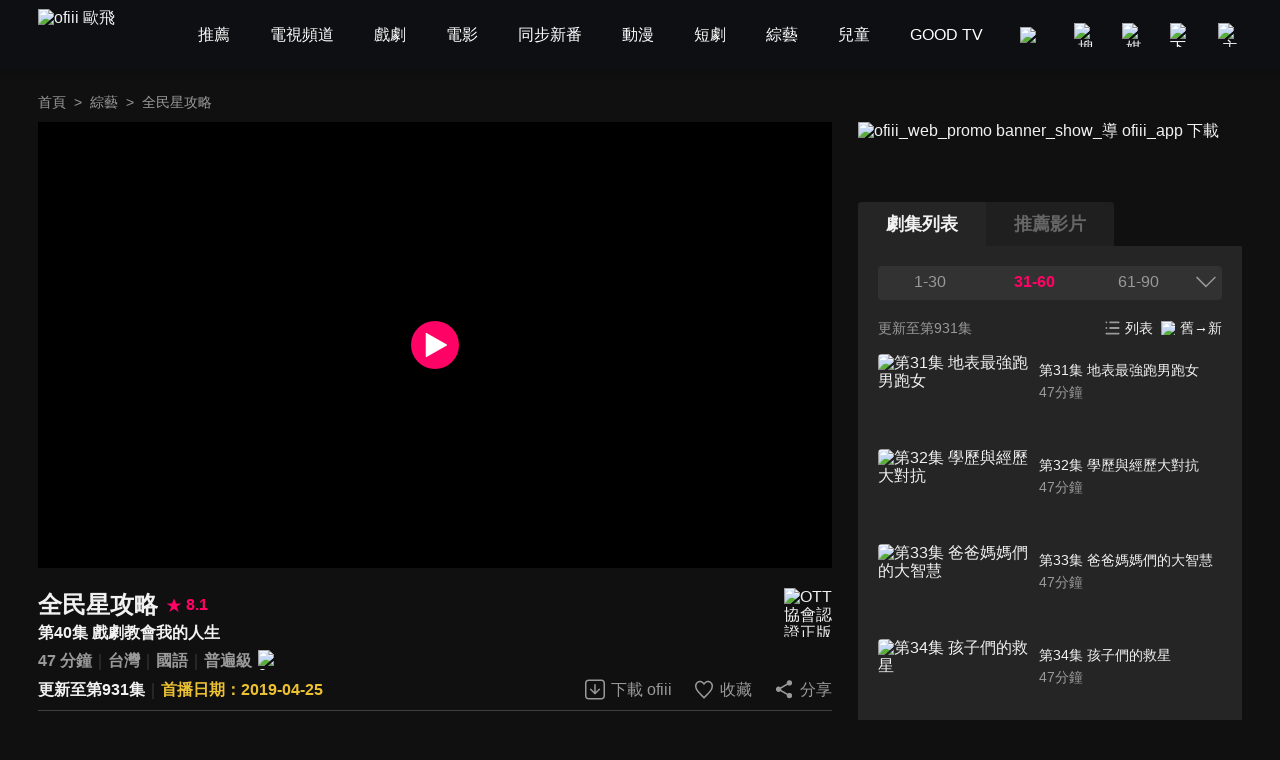

--- FILE ---
content_type: text/html; charset=utf-8
request_url: https://www.ofiii.com/vod/39652/1/E40
body_size: 45908
content:
<!DOCTYPE html><html dir="ltr" lang="zh-Hant-TW"><head><meta charSet="utf-8"/><meta name="author" content="ofiii 歐飛"/><meta name="theme-color" content="#101010"/><meta name="color-scheme" content="dark"/><meta name="viewport" content="width=device-width, initial-scale=1.0"/><meta name="version" content="16.26.12"/><meta name="environment" content="production"/><meta property="og:site_name" content="ofiii 歐飛"/><link rel="manifest" href="/manifest.json"/><link rel="shortcut icon" type="image/x-icon" href="/favicon.ico"/><link rel="icon" type="image/png" href="/image/icon/icon@192.png"/><link rel="apple-touch-icon" type="image/png" href="/image/icon/icon@512.png"/><title>全民星攻略-第40集 戲劇教會我的人生-免費綜藝線上看｜ofiii 歐飛</title><meta name="description" content="《全民星攻略》免費綜藝線上看。曾國城、蔡尚樺主持。杜詩梅、李易來賓。夫妻吵架通常要道歉幾次才會和好？什麼蔬果連皮吃可以保護心臟？吃燒烤搭配什麼飲料可以減少致癌的風險？來自戲劇界的演員們，常常演出夫妻吵架、心臟病發或是罹癌患者，竟然也可以因為演出前的蒐集而推敲出正確答案？不可思議的劇本智慧要來大開你的眼界！"/><meta name="keywords" content="LiTV,Li,TV,LI,li,litv線上影視,Litv線上影視,LITV,LiTV,立視線上影視,tv, HD,hd,高畫質,1080,繁體中文,繁中,繁體,高清, 線上看,免費線上看,免費看,0元,零元, 完整版,電視版, 劇情,評價,追劇,分集,名單,結局,預告,花絮, 最新,跟播,更新,上架,同步,直播,全套,全民星攻略,線上看,曾國城,蔡尚樺,綜藝,劇情簡介,第40集,40,ep40,#40,EP40,Ep40,綜藝,遊戲節目"/><meta property="og:type" content="video.other"/><meta property="og:url" content="https://www.ofiii.com/vod/39652/1/E40"/><meta property="og:title" content="全民星攻略-第40集 戲劇教會我的人生-免費綜藝線上看｜ofiii 歐飛"/><meta property="og:description" content="《全民星攻略》免費綜藝線上看。曾國城、蔡尚樺主持。杜詩梅、李易來賓。夫妻吵架通常要道歉幾次才會和好？什麼蔬果連皮吃可以保護心臟？吃燒烤搭配什麼飲料可以減少致癌的風險？來自戲劇界的演員們，常常演出夫妻吵架、心臟病發或是罹癌患者，竟然也可以因為演出前的蒐集而推敲出正確答案？不可思議的劇本智慧要來大開你的眼界！"/><meta property="og:image" content="https://www.ofiii.com/api/image?src=https%3A%2F%2Fp-cdnstatic.svc.litv.tv%2Fpics%2F39652-000040-311276.jpg&amp;resize=%7B%22width%22%3A640%2C%22height%22%3A360%2C%22fit%22%3A%22contain%22%2C%22position%22%3A%22centre%22%2C%22background%22%3A%7B%22r%22%3A0%2C%22g%22%3A0%2C%22b%22%3A0%2C%22alpha%22%3A1%7D%7D&amp;removeAlpha=true"/><meta property="og:image:width" content="640"/><meta property="og:image:height" content="360"/><meta property="og:video:url" content="https://www.ofiii.com/embed/vod?seriesId=39652&amp;seasonId=1&amp;episodeId=E40"/><meta property="og:video:secure_url" content="https://www.ofiii.com/embed/vod?seriesId=39652&amp;seasonId=1&amp;episodeId=E40"/><meta property="og:video:type" content="text/html"/><meta property="og:video:width" content="640"/><meta property="og:video:height" content="360"/><link rel="canonical" href="https://www.ofiii.com/vod/39652/1/E40"/><link rel="preload" href="/api/image?src=https%3A%2F%2Fp-cdnstatic.svc.litv.tv%2Fpics%2F39652-000040-311276.jpg&amp;resize=%7B%22width%22%3A640%2C%22height%22%3A360%2C%22fit%22%3A%22contain%22%2C%22position%22%3A%22centre%22%2C%22background%22%3A%7B%22r%22%3A0%2C%22g%22%3A0%2C%22b%22%3A0%2C%22alpha%22%3A1%7D%7D&amp;removeAlpha=true" as="image" fetchPriority="high" class="jsx-828021708"/><meta name="next-head-count" content="29"/><link rel="preload" href="/font/GothamBlack.ttf" as="font" type="font/ttf" crossorigin="anonymous"/><link rel="preconnect" href="https://p-cdnstatic.svc.litv.tv"/><script id="gtm" data-nscript="beforeInteractive">(function(w,d,s,l,i){w[l]=w[l]||[];w[l].push({'gtm.start':
                    new Date().getTime(),event:'gtm.js'});var f=d.getElementsByTagName(s)[0],
                    j=d.createElement(s),dl=l!='dataLayer'?'&l='+l:'';j.async=true;j.src=
                    'https://www.googletagmanager.com/gtm.js?id='+i+dl;f.parentNode.insertBefore(j,f);
                    })(window,document,'script','dataLayer','GTM-K5NX3CK');</script><link rel="preload" href="/_next/static/css/9880585b06c4d6d5.css" as="style"/><link rel="stylesheet" href="/_next/static/css/9880585b06c4d6d5.css" data-n-g=""/><noscript data-n-css=""></noscript><script defer="" nomodule="" src="/_next/static/chunks/polyfills-c67a75d1b6f99dc8.js"></script><script src="/_next/static/chunks/webpack-466040a0be653492.js" defer=""></script><script src="/_next/static/chunks/framework-cfc81117475133e7.js" defer=""></script><script src="/_next/static/chunks/main-6efed6220c0fe946.js" defer=""></script><script src="/_next/static/chunks/pages/_app-d53e991399e76975.js" defer=""></script><script src="/_next/static/chunks/5675-753e994a068d8f48.js" defer=""></script><script src="/_next/static/chunks/6066-799e90766c6d3c6e.js" defer=""></script><script src="/_next/static/chunks/7142-02cb06c5523ed040.js" defer=""></script><script src="/_next/static/chunks/1131-ed395664925a103e.js" defer=""></script><script src="/_next/static/chunks/3997-b5a84b8e858f9e68.js" defer=""></script><script src="/_next/static/chunks/2346-1da0b9fab7cf469d.js" defer=""></script><script src="/_next/static/chunks/6344-68c8ac09a8944eaa.js" defer=""></script><script src="/_next/static/chunks/4940-e4a9c351082babc8.js" defer=""></script><script src="/_next/static/chunks/pages/vod/%5BseriesId%5D/%5BseasonId%5D/%5BepisodeId%5D-e9ac12889cf2c6cd.js" defer=""></script><script src="/_next/static/cUVIEwD5eUNCmRK-t5Hso/_buildManifest.js" defer=""></script><script src="/_next/static/cUVIEwD5eUNCmRK-t5Hso/_ssgManifest.js" defer=""></script><style id="__jsx-3313631626">:root{--footer-background-color:#eeeeee;--popup-background-color:#f7f7f7;--mask-background-color:rgba(0,0,0,0.5);--background-color-primary:#f7f7f7;--background-color-secondary:#eeeeee;--background-color-tertiary:rgba(247,247,247,0.9);--background-color-quaternary:#e1e1e1;--background-color-quinary:#eeeeee;--text-color-primary:#000000;--text-color-secondary:#666666;--text-color-tertiary:#333333;--text-color-quaternary:#999999;--box-shadow-primary:0 5px 10px 3px rgba(15,16,19,0.15);--more-button-background-image-primary:linear-gradient(to right,rgba(247,247,247,0) 0%,rgba(247,247,247,1) 12%,rgba(247,247,247,1) 100%);--more-button-text-color-primary:#199abf;--active-color-primary:#ff0266;--active-color-primary-with-text-color:#ffffff;--dividers-color-primary:rgba(0,0,0,0.2);--border-color-primary:#999999;--category-button-background-color:#e1e1e1;--category-button-text-color:#333333;--category-button-active-background-color:#666666;--category-button-active-text-color:#ffffff;--tag-button-background-color:rgba(153,153,153,0.15);--tag-button-border-color:transparent;--tag-button-text-color:#666666;--tag-button-active-background-color:rgba(241,241,241,0.1);--tag-button-active-border-color:#ff0266;--tag-button-active-text-color:#ff0266;--hightlight-text-color-primary:#ff0266;--hightlight-text-color-secondary:#f29844;--social-icon-background-color:#666666;--social-icon-logo-color:#eeeeee;}[data-theme=dark]{--footer-background-color:#1f1f1f;--popup-background-color:#252525;--mask-background-color:rgba(0,0,0,0.5);--background-color-primary:#101010;--background-color-secondary:#252525;--background-color-tertiary:rgba(51,51,51,0.9);--background-color-quaternary:#1f1f1f;--background-color-quinary:rgba(241,241,241,0.05);--text-color-primary:#f1f1f1;--text-color-secondary:#999999;--text-color-tertiary:#f1f1f1;--text-color-quaternary:#666666;--box-shadow-primary:0 5px 10px 3px rgba(15,16,19,0.6);--more-button-background-image-primary:linear-gradient(to right,rgba(16,16,16,0) 0%,rgba(16,16,16,1) 12%,rgba(16,16,16,1) 100%);--more-button-text-color-primary:#199abf;--active-color-primary:#ff0266;--active-color-primary-with-text-color:#ffffff;--dividers-color-primary:rgba(255,255,255,0.2);--border-color-primary:#666666;--category-button-background-color:rgba(241,241,241,0.2);--category-button-text-color:#f1f1f1;--category-button-active-background-color:rgba(241,241,241,0.4);--category-button-active-text-color:#f1f1f1;--tag-button-background-color:rgba(241,241,241,0.1);--tag-button-border-color:transparent;--tag-button-text-color:#f1f1f1;--tag-button-active-background-color:rgba(241,241,241,0.1);--tag-button-active-border-color:#ff0266;--tag-button-active-text-color:#ff0266;--hightlight-text-color-primary:#ff0266;--hightlight-text-color-secondary:#ecc131;--social-icon-background-color:#f1f1f1;--social-icon-logo-color:#1f1f1f;}</style><style id="__jsx-1800898765">body{font-size:16px;}h1,h2,h3,h4,h5,h6,p{font-size:16px;}a{font-size:16px;}</style><style id="__jsx-4028121353">@font-face{src:url("/font/GothamBlack.ttf");font-family:"GothamBlack";font-display:swap;}*{box-sizing:border-box;}html{font-family:"PingFangTC-Regular",Arial,sans-serif;}body{color:var(--text-color-primary);background-color:var(--background-color-primary);-webkit-text-size-adjust:none;-webkit-font-smoothing:antialiased;-moz-osx-font-smoothing:grayscale;}*:not(body){color:inherit;}h1,h2,h3,h4,h5,h6,p{margin:0;color:var(--text-color-primary);font-weight:normal;font-style:normal;}a{color:var(--text-color-primary);-webkit-text-decoration:none;text-decoration:none;-webkit-tap-highlight-color:rgba(0,0,0,0);}button{background-color:transparent;border:none;outline:none;cursor:pointer;padding:0;color:var(--text-color-primary);-webkit-tap-highlight-color:rgba(0,0,0,0);}ul{margin:0;padding:0;}table{border-spacing:0;border-collapse:collapse;}table,th,td{border:1px solid var(--border-color-primary);}.ssr_only{display:none;}figure{margin:0px;}</style><style id="__jsx-2035932555">.header_container.jsx-2035932555{height:70px;}</style><style id="__jsx-797502541">.breadcrumb_section.jsx-797502541{display:-webkit-box;display:-webkit-flex;display:-ms-flexbox;display:flex;-webkit-align-items:center;-webkit-box-align:center;-ms-flex-align:center;align-items:center;-webkit-box-pack:start;-webkit-justify-content:flex-start;-ms-flex-pack:start;justify-content:flex-start;}.breadcrumb_section.jsx-797502541 .item.jsx-797502541{font-size:14px;line-height:24px;color:var(--text-color-secondary);white-space:nowrap;}.breadcrumb_section.jsx-797502541 .item.jsx-797502541:last-child{overflow:hidden;text-overflow:ellipsis;}.breadcrumb_section.jsx-797502541 .item.link.jsx-797502541:hover{color:var(--active-color-primary);}.breadcrumb_section.jsx-797502541 .arrow.jsx-797502541{font-size:14px;line-height:24px;color:var(--text-color-secondary);margin:0 8px;}</style><style id="__jsx-828021708">.player_section.jsx-828021708{position:relative;background-color:#000000;}.player_section.jsx-828021708:before{content:"";display:block;padding-top:56.25%;}.player_section.jsx-828021708 .thumbnail.jsx-828021708{position:absolute;top:0;left:0;width:100%;height:100%;}.player_section.jsx-828021708 .play_icon.jsx-828021708{position:absolute;top:50%;left:50%;-webkit-transform:translateX(-50%) translateY(-50%);-ms-transform:translateX(-50%) translateY(-50%);transform:translateX(-50%) translateY(-50%);width:48px;height:48px;}</style><style id="__jsx-2060296143">.download_btn.jsx-2060296143{display:-webkit-box;display:-webkit-flex;display:-ms-flexbox;display:flex;-webkit-flex-direction:row;-ms-flex-direction:row;flex-direction:row;-webkit-box-pack:center;-webkit-justify-content:center;-ms-flex-pack:center;justify-content:center;-webkit-align-items:center;-webkit-box-align:center;-ms-flex-align:center;align-items:center;}.download_btn.jsx-2060296143:hover .icon.jsx-2060296143 .icon_path.jsx-2060296143{fill:var(--active-color-primary);}.download_btn.jsx-2060296143:hover .text.jsx-2060296143{color:var(--active-color-primary);}.download_btn.jsx-2060296143 .icon.jsx-2060296143{width:24px;height:25px;}.download_btn.jsx-2060296143 .icon.jsx-2060296143 .icon_path.jsx-2060296143{fill:var(--text-color-secondary);}.download_btn.jsx-2060296143 .text.jsx-2060296143{font-size:16px;color:var(--text-color-secondary);line-height:24px;margin-left:4px;white-space:nowrap;}</style><style id="__jsx-121874785">.favorite_btn.jsx-121874785{display:-webkit-box;display:-webkit-flex;display:-ms-flexbox;display:flex;-webkit-flex-direction:row;-ms-flex-direction:row;flex-direction:row;-webkit-box-pack:center;-webkit-justify-content:center;-ms-flex-pack:center;justify-content:center;-webkit-align-items:center;-webkit-box-align:center;-ms-flex-align:center;align-items:center;}.favorite_btn.jsx-121874785:hover .icon.jsx-121874785 .icon_path.jsx-121874785,.favorite_btn.focus.jsx-121874785 .icon.jsx-121874785 .icon_path.jsx-121874785{fill:var(--active-color-primary);}.favorite_btn.jsx-121874785:hover .text.jsx-121874785,.favorite_btn.focus.jsx-121874785 .text.jsx-121874785{color:var(--active-color-primary);}.favorite_btn.jsx-121874785 .icon.jsx-121874785{width:24px;height:25px;}.favorite_btn.jsx-121874785 .icon.jsx-121874785 .icon_path.jsx-121874785{fill:var(--text-color-secondary);}.favorite_btn.jsx-121874785 .text.jsx-121874785{font-size:16px;color:var(--text-color-secondary);line-height:24px;margin-left:4px;white-space:nowrap;}</style><style id="__jsx-3969123244">.share_btn.jsx-3969123244{display:-webkit-box;display:-webkit-flex;display:-ms-flexbox;display:flex;-webkit-flex-direction:row;-ms-flex-direction:row;flex-direction:row;-webkit-box-pack:center;-webkit-justify-content:center;-ms-flex-pack:center;justify-content:center;-webkit-align-items:center;-webkit-box-align:center;-ms-flex-align:center;align-items:center;}.share_btn.jsx-3969123244:hover .icon.jsx-3969123244 .icon_path.jsx-3969123244{fill:var(--active-color-primary);}.share_btn.jsx-3969123244:hover .text.jsx-3969123244{color:var(--active-color-primary);}.share_btn.jsx-3969123244 .icon.jsx-3969123244{width:24px;height:25px;}.share_btn.jsx-3969123244 .icon.jsx-3969123244 .icon_path.jsx-3969123244{fill:var(--text-color-secondary);}.share_btn.jsx-3969123244 .text.jsx-3969123244{font-size:16px;color:var(--text-color-secondary);line-height:24px;margin-left:4px;white-space:nowrap;}</style><style id="__jsx-2709107352">@charset "UTF-8";.top_section.jsx-2709107352{position:relative;margin-top:20px;}.top_section.jsx-2709107352 .title_score_section.jsx-2709107352{display:-webkit-box;display:-webkit-flex;display:-ms-flexbox;display:flex;-webkit-flex-direction:row;-ms-flex-direction:row;flex-direction:row;-webkit-box-pack:start;-webkit-justify-content:flex-start;-ms-flex-pack:start;justify-content:flex-start;-webkit-align-items:center;-webkit-box-align:center;-ms-flex-align:center;align-items:center;padding-right:64px;}.top_section.jsx-2709107352 .title_score_section.jsx-2709107352:has(+ .tools_section){margin-right:256px;}.top_section.jsx-2709107352 .title_score_section.jsx-2709107352 .title.jsx-2709107352{font-size:24px;font-weight:bold;line-height:33px;color:var(--text-color-primary);overflow:hidden;text-overflow:ellipsis;display:-webkit-box;-webkit-line-clamp:2;-webkit-box-orient:vertical;}.top_section.jsx-2709107352 .title_score_section.jsx-2709107352 .score.jsx-2709107352{display:-webkit-box;display:-webkit-flex;display:-ms-flexbox;display:flex;-webkit-flex-direction:row;-ms-flex-direction:row;flex-direction:row;-webkit-box-pack:start;-webkit-justify-content:flex-start;-ms-flex-pack:start;justify-content:flex-start;-webkit-align-items:center;-webkit-box-align:center;-ms-flex-align:center;align-items:center;margin-left:8px;}.top_section.jsx-2709107352 .title_score_section.jsx-2709107352 .score.jsx-2709107352 .icon.jsx-2709107352{width:16px;height:16px;}.top_section.jsx-2709107352 .title_score_section.jsx-2709107352 .score.jsx-2709107352 .text.jsx-2709107352{-webkit-flex:1;-ms-flex:1;flex:1;color:var(--active-color-primary);font-size:16px;font-weight:bold;line-height:24px;margin-left:4px;}.top_section.jsx-2709107352 .subtitle_section.jsx-2709107352{font-size:16px;font-weight:bold;line-height:24px;min-height:24px;color:var(--text-color-primary);overflow:hidden;text-overflow:ellipsis;display:-webkit-box;-webkit-line-clamp:2;-webkit-box-orient:vertical;padding-right:64px;}.top_section.jsx-2709107352 .subtitle_section.jsx-2709107352:has(+ .tools_section){margin-right:256px;}.top_section.jsx-2709107352 .inline_section.jsx-2709107352{margin-top:4px;}.top_section.jsx-2709107352 .inline_section.jsx-2709107352:has(+ .tools_section){margin-right:256px;}.top_section.jsx-2709107352 .inline_section.jsx-2709107352 .item.jsx-2709107352{display:inline;}.top_section.jsx-2709107352 .inline_section.jsx-2709107352 .item.jsx-2709107352:not(:last-child):after{content:"｜";color:var(--dividers-color-primary);}.top_section.jsx-2709107352 .inline_section.jsx-2709107352 .item.jsx-2709107352 .list.jsx-2709107352{font-size:16px;font-weight:bold;line-height:24px;color:var(--text-color-secondary);}.top_section.jsx-2709107352 .inline_section.jsx-2709107352 .item.jsx-2709107352 .list.jsx-2709107352:not(:last-child):after{content:" ";}.top_section.jsx-2709107352 .inline_section.jsx-2709107352 .item.jsx-2709107352 .list.white.jsx-2709107352{color:var(--text-color-primary);}.top_section.jsx-2709107352 .inline_section.jsx-2709107352 .item.jsx-2709107352 .list.yellow.jsx-2709107352{color:var(--hightlight-text-color-secondary);}.top_section.jsx-2709107352 .inline_section.jsx-2709107352 .item.jsx-2709107352 .list.pink.jsx-2709107352{color:var(--hightlight-text-color-primary);}.top_section.jsx-2709107352 .inline_section.jsx-2709107352 .item.jsx-2709107352 .list.link.jsx-2709107352:hover{color:var(--active-color-primary);}.top_section.jsx-2709107352 .inline_section.jsx-2709107352 .item.jsx-2709107352 .icon.jsx-2709107352{display:inline-block;vertical-align:middle;margin-left:2px;}.top_section.jsx-2709107352 .tools_section.jsx-2709107352{position:absolute;right:0;bottom:0;display:-webkit-box;display:-webkit-flex;display:-ms-flexbox;display:flex;-webkit-flex-direction:row;-ms-flex-direction:row;flex-direction:row;-webkit-box-pack:start;-webkit-justify-content:flex-start;-ms-flex-pack:start;justify-content:flex-start;-webkit-align-items:center;-webkit-box-align:center;-ms-flex-align:center;align-items:center;}.top_section.jsx-2709107352 .tools_section.jsx-2709107352 .item.jsx-2709107352{margin-left:20px;}.top_section.jsx-2709107352 .ott_icon.jsx-2709107352{display:block;position:absolute;right:0;top:0;width:48px;height:49px;}</style><style id="__jsx-1531172110">@charset "UTF-8";.bottom_section.jsx-1531172110{border-top:1px solid var(--dividers-color-primary);margin-top:8px;padding-top:8px;}.bottom_section.close.jsx-1531172110{margin-bottom:-32px;}.bottom_section.close.jsx-1531172110 .description.jsx-1531172110{overflow:hidden;text-overflow:ellipsis;display:-webkit-box;-webkit-line-clamp:3;-webkit-box-orient:vertical;}.bottom_section.close.jsx-1531172110 .tags_items.jsx-1531172110,.bottom_section.close.jsx-1531172110 .award.jsx-1531172110,.bottom_section.close.jsx-1531172110 .hashtags.jsx-1531172110{display:none;}.bottom_section.close.jsx-1531172110 .more_btn.jsx-1531172110{-webkit-transform:translateY(-32px);-ms-transform:translateY(-32px);transform:translateY(-32px);background-image:var(--more-button-background-image-primary);padding-left:20px;}.bottom_section.jsx-1531172110 .description.jsx-1531172110{font-size:16px;line-height:24px;color:var(--text-color-tertiary);}.bottom_section.jsx-1531172110 .tags_items.jsx-1531172110 .tags_item.jsx-1531172110{display:-webkit-box;display:-webkit-flex;display:-ms-flexbox;display:flex;-webkit-flex-direction:row;-ms-flex-direction:row;flex-direction:row;-webkit-box-pack:start;-webkit-justify-content:flex-start;-ms-flex-pack:start;justify-content:flex-start;-webkit-align-items:flex-start;-webkit-box-align:flex-start;-ms-flex-align:flex-start;align-items:flex-start;}.bottom_section.jsx-1531172110 .tags_items.jsx-1531172110 .tags_item.jsx-1531172110 .item_title.jsx-1531172110{width:-webkit-fit-content;width:-moz-fit-content;width:fit-content;font-size:16px;line-height:32px;color:var(--text-color-tertiary);margin-top:10px;}.bottom_section.jsx-1531172110 .tags_items.jsx-1531172110 .tags_item.jsx-1531172110 .item_title.jsx-1531172110:after{content:"：";}.bottom_section.jsx-1531172110 .tags_items.jsx-1531172110 .tags_item.jsx-1531172110 .item_content.jsx-1531172110{-webkit-flex:1;-ms-flex:1;flex:1;display:-webkit-box;display:-webkit-flex;display:-ms-flexbox;display:flex;-webkit-flex-direction:row;-ms-flex-direction:row;flex-direction:row;-webkit-flex-wrap:wrap;-ms-flex-wrap:wrap;flex-wrap:wrap;-webkit-box-pack:start;-webkit-justify-content:flex-start;-ms-flex-pack:start;justify-content:flex-start;-webkit-align-items:flex-start;-webkit-box-align:flex-start;-ms-flex-align:flex-start;align-items:flex-start;}.bottom_section.jsx-1531172110 .tags_items.jsx-1531172110 .tags_item.jsx-1531172110 .item_content.jsx-1531172110 .item.jsx-1531172110{display:block;font-size:14px;line-height:30px;background-color:var(--tag-button-background-color);color:var(--tag-button-text-color);border:1px solid var(--tag-button-border-color);border-radius:4px;padding:0 6px;margin-top:10px;margin-right:8px;}.bottom_section.jsx-1531172110 .tags_items.jsx-1531172110 .tags_item.jsx-1531172110 .item_content.jsx-1531172110 .item.jsx-1531172110:hover{background-color:var(--tag-button-active-background-color);color:var(--tag-button-active-text-color);border:1px solid var(--tag-button-active-border-color);}.bottom_section.jsx-1531172110 .description.jsx-1531172110+.tags_items.jsx-1531172110{margin-top:30px;}.bottom_section.jsx-1531172110 .award.jsx-1531172110{display:-webkit-box;display:-webkit-flex;display:-ms-flexbox;display:flex;-webkit-flex-direction:row;-ms-flex-direction:row;flex-direction:row;-webkit-box-pack:start;-webkit-justify-content:flex-start;-ms-flex-pack:start;justify-content:flex-start;-webkit-align-items:flex-start;-webkit-box-align:flex-start;-ms-flex-align:flex-start;align-items:flex-start;margin-top:24px;}.bottom_section.jsx-1531172110 .award.jsx-1531172110 .title.jsx-1531172110{width:-webkit-fit-content;width:-moz-fit-content;width:fit-content;font-size:16px;line-height:24px;color:var(--text-color-tertiary);}.bottom_section.jsx-1531172110 .award.jsx-1531172110 .title.jsx-1531172110:after{content:"：";}.bottom_section.jsx-1531172110 .award.jsx-1531172110 .content.jsx-1531172110{-webkit-flex:1;-ms-flex:1;flex:1;font-size:16px;line-height:24px;color:var(--text-color-tertiary);}.bottom_section.jsx-1531172110 .hashtags.jsx-1531172110{display:-webkit-box;display:-webkit-flex;display:-ms-flexbox;display:flex;-webkit-flex-direction:row;-ms-flex-direction:row;flex-direction:row;-webkit-flex-wrap:wrap;-ms-flex-wrap:wrap;flex-wrap:wrap;-webkit-box-pack:start;-webkit-justify-content:flex-start;-ms-flex-pack:start;justify-content:flex-start;-webkit-align-items:flex-start;-webkit-box-align:flex-start;-ms-flex-align:flex-start;align-items:flex-start;margin-top:20px;}.bottom_section.jsx-1531172110 .hashtags.jsx-1531172110 .item.jsx-1531172110{font-size:16px;line-height:24px;color:var(--more-button-text-color-primary);margin-right:8px;}.bottom_section.jsx-1531172110 .more_btn.jsx-1531172110{display:-webkit-box;display:-webkit-flex;display:-ms-flexbox;display:flex;-webkit-flex-direction:row;-ms-flex-direction:row;flex-direction:row;-webkit-box-pack:center;-webkit-justify-content:center;-ms-flex-pack:center;justify-content:center;-webkit-align-items:center;-webkit-box-align:center;-ms-flex-align:center;align-items:center;margin-top:10px;margin-left:auto;}.bottom_section.jsx-1531172110 .more_btn.open.jsx-1531172110 .icon.jsx-1531172110{-webkit-transform:rotate(180deg);-ms-transform:rotate(180deg);transform:rotate(180deg);}.bottom_section.jsx-1531172110 .more_btn.jsx-1531172110 .text.jsx-1531172110{font-size:16px;line-height:22px;color:var(--more-button-text-color-primary);}.bottom_section.jsx-1531172110 .more_btn.jsx-1531172110 .icon.jsx-1531172110{width:20px;height:20px;margin-left:4px;}</style><style id="__jsx-3456058767">.trailer_section.jsx-3456058767{margin-top:40px;}</style><style id="__jsx-449531850">.recommend_section.jsx-449531850{margin-top:40px;}.recommend_section.jsx-449531850 .title_more_section.jsx-449531850{display:-webkit-box;display:-webkit-flex;display:-ms-flexbox;display:flex;-webkit-flex-direction:row;-ms-flex-direction:row;flex-direction:row;-webkit-box-pack:justify;-webkit-justify-content:space-between;-ms-flex-pack:justify;justify-content:space-between;-webkit-align-items:flex-end;-webkit-box-align:flex-end;-ms-flex-align:flex-end;align-items:flex-end;}.recommend_section.jsx-449531850 .title_more_section.jsx-449531850 .title.jsx-449531850{font-size:24px;font-weight:bold;line-height:33px;color:var(--text-color-primary);}.recommend_section.jsx-449531850 .title_more_section.jsx-449531850 .more_btn.jsx-449531850{display:-webkit-box;display:-webkit-flex;display:-ms-flexbox;display:flex;-webkit-flex-direction:row;-ms-flex-direction:row;flex-direction:row;-webkit-box-pack:center;-webkit-justify-content:center;-ms-flex-pack:center;justify-content:center;-webkit-align-items:center;-webkit-box-align:center;-ms-flex-align:center;align-items:center;}.recommend_section.jsx-449531850 .title_more_section.jsx-449531850 .more_btn.open.jsx-449531850 .icon.jsx-449531850{-webkit-transform:rotate(180deg);-ms-transform:rotate(180deg);transform:rotate(180deg);}.recommend_section.jsx-449531850 .title_more_section.jsx-449531850 .more_btn.jsx-449531850 .text.jsx-449531850{font-size:16px;line-height:22px;color:var(--more-button-text-color-primary);}.recommend_section.jsx-449531850 .title_more_section.jsx-449531850 .more_btn.jsx-449531850 .icon.jsx-449531850{width:20px;height:20px;margin-left:4px;}</style><style id="__jsx-126687236">.banner_promote_section.jsx-126687236{position:relative;width:100%;margin-bottom:20px;}.banner_promote_section.jsx-126687236:before{content:"";display:block;padding-top:15.62%;}.banner_promote_section.jsx-126687236 .link.jsx-126687236{position:absolute;top:0;left:0;width:100%;height:100%;display:block;}</style><style id="__jsx-2625199151">.video_image_btn.jsx-2625199151{display:-webkit-box;display:-webkit-flex;display:-ms-flexbox;display:flex;-webkit-flex-direction:row;-ms-flex-direction:row;flex-direction:row;-webkit-box-pack:justify;-webkit-justify-content:space-between;-ms-flex-pack:justify;justify-content:space-between;-webkit-align-items:stretch;-webkit-box-align:stretch;-ms-flex-align:stretch;align-items:stretch;padding:4px 0;border-radius:4px;cursor:pointer;}.video_image_btn.jsx-2625199151:hover{background-color:var(--background-color-tertiary);}.video_image_btn.focus.jsx-2625199151 .text_section.jsx-2625199151{font-weight:bold;color:var(--active-color-primary);}.video_image_btn.jsx-2625199151 .poster_section.jsx-2625199151{width:45%;position:relative;border-radius:4px;overflow:hidden;}.video_image_btn.jsx-2625199151 .poster_section.jsx-2625199151:before{content:"";display:block;padding-top:56.25%;}.video_image_btn.jsx-2625199151 .text_section.jsx-2625199151{position:relative;-webkit-flex:1;-ms-flex:1;flex:1;font-size:14px;line-height:24px;color:var(--text-color-primary);margin-left:2%;margin-top:4px;margin-bottom:4px;}.video_image_btn.jsx-2625199151 .text_section.jsx-2625199151 .text.jsx-2625199151{overflow:hidden;text-overflow:ellipsis;display:-webkit-box;-webkit-line-clamp:2;-webkit-box-orient:vertical;}.video_image_btn.jsx-2625199151 .text_section.jsx-2625199151 .duration.jsx-2625199151{line-height:20px;color:var(--text-color-secondary);}.video_image_btn.jsx-2625199151 .text_section.jsx-2625199151 .upload_date.jsx-2625199151{position:absolute;left:0;bottom:0;font-size:12px;line-height:16px;color:var(--text-color-primary);}.not_uploaded.jsx-2625199151 .text_section.jsx-2625199151 .text.jsx-2625199151{-webkit-line-clamp:1;}</style><style id="__jsx-3247187884">@charset "UTF-8";.group_section.jsx-3247187884{position:relative;display:-webkit-box;display:-webkit-flex;display:-ms-flexbox;display:flex;-webkit-flex-direction:column;-ms-flex-direction:column;flex-direction:column;min-height:0;}.group_section.jsx-3247187884 .group_title_btns_section.jsx-3247187884{position:absolute;top:0;left:0;width:100%;display:-webkit-box;display:-webkit-flex;display:-ms-flexbox;display:flex;-webkit-flex-direction:row;-ms-flex-direction:row;flex-direction:row;-webkit-box-pack:justify;-webkit-justify-content:space-between;-ms-flex-pack:justify;justify-content:space-between;-webkit-align-items:flex-start;-webkit-box-align:flex-start;-ms-flex-align:flex-start;align-items:flex-start;background-color:var(--background-color-tertiary);border-radius:4px;padding:4px;z-index:1;}.group_section.jsx-3247187884 .group_title_btns_section.jsx-3247187884 .group_title_btns.jsx-3247187884{-webkit-flex:1;-ms-flex:1;flex:1;min-width:0;display:-webkit-box;display:-webkit-flex;display:-ms-flexbox;display:flex;-webkit-flex-direction:row;-ms-flex-direction:row;flex-direction:row;-webkit-flex-wrap:wrap;-ms-flex-wrap:wrap;flex-wrap:wrap;-webkit-box-pack:start;-webkit-justify-content:flex-start;-ms-flex-pack:start;justify-content:flex-start;-webkit-align-items:flex-start;-webkit-box-align:flex-start;-ms-flex-align:flex-start;align-items:flex-start;margin-left:-1%;margin-right:-1%;}.group_section.jsx-3247187884 .group_title_btns_section.jsx-3247187884 .group_title_btns.jsx-3247187884:after{content:"";-webkit-flex:auto;-ms-flex:auto;flex:auto;}.group_section.jsx-3247187884 .group_title_btns_section.jsx-3247187884 .group_title_btns.jsx-3247187884 .group_title_btn.jsx-3247187884{width:31.33%;font-size:16px;line-height:24px;color:var(--text-color-secondary);border-bottom:2px solid transparent;margin-left:1%;margin-right:1%;overflow:hidden;text-overflow:ellipsis;white-space:nowrap;}.group_section.jsx-3247187884 .group_title_btns_section.jsx-3247187884 .group_title_btns.jsx-3247187884 .group_title_btn.jsx-3247187884:nth-child(n+4){margin-top:12px;}.group_section.jsx-3247187884 .group_title_btns_section.jsx-3247187884 .group_title_btns.jsx-3247187884 .group_title_btn.jsx-3247187884:hover{border-bottom:2px solid var(--active-color-primary);}.group_section.jsx-3247187884 .group_title_btns_section.jsx-3247187884 .group_title_btns.jsx-3247187884 .group_title_btn.focus.jsx-3247187884{color:var(--active-color-primary);font-weight:bold;}.group_section.jsx-3247187884 .group_title_btns_section.jsx-3247187884 .more_btn.jsx-3247187884{width:24px;height:24px;margin-left:2%;}.group_section.jsx-3247187884 .group_title_btns_section.jsx-3247187884 .more_btn.open.jsx-3247187884{-webkit-transform:rotate(180deg);-ms-transform:rotate(180deg);transform:rotate(180deg);}.group_section.jsx-3247187884 .group_title_btns_section.jsx-3247187884 .more_btn.jsx-3247187884 .icon.jsx-3247187884{width:100%;}.group_section.jsx-3247187884 .group_title_btns_section.jsx-3247187884+.control_section.jsx-3247187884{padding-top:50px;}.group_section.jsx-3247187884 .control_section.jsx-3247187884{line-height:24px;margin-bottom:10px;}.group_section.jsx-3247187884 .control_section.jsx-3247187884 .update_title.jsx-3247187884{float:left;font-size:14px;color:var(--text-color-secondary);}.group_section.jsx-3247187884 .control_section.jsx-3247187884 .viewControls.jsx-3247187884{display:-webkit-box;display:-webkit-flex;display:-ms-flexbox;display:flex;-webkit-box-pack:end;-webkit-justify-content:flex-end;-ms-flex-pack:end;justify-content:flex-end;float:right;}.group_section.jsx-3247187884 .control_section.jsx-3247187884 .viewControls.jsx-3247187884 .list_mode.jsx-3247187884{display:-webkit-box;display:-webkit-flex;display:-ms-flexbox;display:flex;-webkit-align-items:center;-webkit-box-align:center;-ms-flex-align:center;align-items:center;margin-right:8px;}.group_section.jsx-3247187884 .control_section.jsx-3247187884 .viewControls.jsx-3247187884 .list_mode.jsx-3247187884:hover{color:var(--active-color-primary);}.group_section.jsx-3247187884 .control_section.jsx-3247187884 .viewControls.jsx-3247187884 .list_mode.jsx-3247187884:hover .icon.jsx-3247187884 .icon_path.jsx-3247187884{fill:var(--active-color-primary);}.group_section.jsx-3247187884 .control_section.jsx-3247187884 .viewControls.jsx-3247187884 .list_mode.jsx-3247187884 .icon.jsx-3247187884 .icon_path.jsx-3247187884{fill:var(--text-color-secondary);}.group_section.jsx-3247187884 .control_section.jsx-3247187884 .viewControls.jsx-3247187884 .list_mode.jsx-3247187884 .text.jsx-3247187884{font-size:14px;margin-left:5px;line-height:24px;}.group_section.jsx-3247187884 .control_section.jsx-3247187884 .viewControls.jsx-3247187884 .sort.jsx-3247187884{display:-webkit-box;display:-webkit-flex;display:-ms-flexbox;display:flex;-webkit-align-items:center;-webkit-box-align:center;-ms-flex-align:center;align-items:center;}.group_section.jsx-3247187884 .control_section.jsx-3247187884 .viewControls.jsx-3247187884 .sort.jsx-3247187884:hover{color:var(--active-color-primary);}.group_section.jsx-3247187884 .control_section.jsx-3247187884 .viewControls.jsx-3247187884 .sort.jsx-3247187884 .icon.jsx-3247187884{display:-webkit-box;display:-webkit-flex;display:-ms-flexbox;display:flex;-webkit-align-items:center;-webkit-box-align:center;-ms-flex-align:center;align-items:center;}.group_section.jsx-3247187884 .control_section.jsx-3247187884 .viewControls.jsx-3247187884 .sort.jsx-3247187884 .text.jsx-3247187884{font-size:14px;margin-left:5px;line-height:24px;}.group_section.jsx-3247187884 .episode_btns_section.jsx-3247187884{overflow-y:auto;overflow-x:hidden;padding-bottom:20px;}.group_section.jsx-3247187884 .episode_btns_section.jsx-3247187884::-webkit-scrollbar{width:4px;}.group_section.jsx-3247187884 .episode_btns_section.jsx-3247187884::-webkit-scrollbar-thumb{background-color:var(--active-color-primary);border-radius:4px;}</style><style id="__jsx-4173113804">@charset "UTF-8";.episode_section.jsx-4173113804{display:-webkit-box;display:-webkit-flex;display:-ms-flexbox;display:flex;-webkit-flex-direction:column;-ms-flex-direction:column;flex-direction:column;min-height:0;padding:20px 20px 0 20px;}</style><style id="__jsx-623753578">.tab_section.jsx-623753578{margin-bottom:40px;}.tab_section.jsx-623753578 .tab_btns_section.jsx-623753578 .tab_btn.jsx-623753578{background-color:var(--background-color-quaternary);font-size:18px;font-weight:bold;line-height:44px;text-align:center;color:var(--text-color-quaternary);width:33.33%;padding:0 10px;overflow:hidden;text-overflow:ellipsis;white-space:nowrap;}.tab_section.jsx-623753578 .tab_btns_section.jsx-623753578 .tab_btn.jsx-623753578:first-child{border-top-left-radius:4px;}.tab_section.jsx-623753578 .tab_btns_section.jsx-623753578 .tab_btn.jsx-623753578:last-child{border-top-right-radius:4px;}.tab_section.jsx-623753578 .tab_btns_section.jsx-623753578 .tab_btn.focus.jsx-623753578{background-color:var(--background-color-secondary);color:var(--text-color-primary);}.tab_section.jsx-623753578 .tab_content_section.jsx-623753578{background-color:var(--background-color-secondary);border-bottom-left-radius:4px;border-bottom-right-radius:4px;max-height:600px;display:-webkit-box;display:-webkit-flex;display:-ms-flexbox;display:flex;-webkit-flex-direction:column;-ms-flex-direction:column;flex-direction:column;}</style><style id="__jsx-1312879502">.content_item.jsx-1312879502{display:-webkit-box;display:-webkit-flex;display:-ms-flexbox;display:flex;-webkit-flex-direction:row;-ms-flex-direction:row;flex-direction:row;-webkit-box-pack:start;-webkit-justify-content:flex-start;-ms-flex-pack:start;justify-content:flex-start;-webkit-align-items:center;-webkit-box-align:center;-ms-flex-align:center;align-items:center;padding:8px 0;}.content_item.jsx-1312879502 .poster_section.jsx-1312879502{width:26%;position:relative;border-radius:4px;overflow:hidden;}.content_item.jsx-1312879502 .poster_section.jsx-1312879502:before{content:"";display:block;padding-top:141.33%;}.content_item.jsx-1312879502 .poster_section.jsx-1312879502 .rank.jsx-1312879502{position:absolute;top:0;left:0;width:100%;height:100%;background-image:linear-gradient(to bottom,rgba(0,0,0,0) 71%,rgba(0,0,0,0.5));}.content_item.jsx-1312879502 .poster_section.jsx-1312879502 .rank.jsx-1312879502 .text.jsx-1312879502{position:absolute;right:6px;bottom:0;color:#ffffff;font-size:32px;font-family:"GothamBlack",sans-serif;}.content_item.jsx-1312879502 .text_section.jsx-1312879502{-webkit-flex:1;-ms-flex:1;flex:1;margin-left:2%;}.content_item.jsx-1312879502 .text_section.jsx-1312879502 .title_score_section.jsx-1312879502{display:-webkit-box;display:-webkit-flex;display:-ms-flexbox;display:flex;-webkit-flex-direction:row;-ms-flex-direction:row;flex-direction:row;-webkit-box-pack:start;-webkit-justify-content:flex-start;-ms-flex-pack:start;justify-content:flex-start;-webkit-align-items:center;-webkit-box-align:center;-ms-flex-align:center;align-items:center;}.content_item.jsx-1312879502 .text_section.jsx-1312879502 .title_score_section.jsx-1312879502 .title.jsx-1312879502{font-size:16px;font-weight:bold;line-height:24px;color:var(--text-color-primary);overflow:hidden;text-overflow:ellipsis;display:-webkit-box;-webkit-line-clamp:2;-webkit-box-orient:vertical;}@media screen and (max-width:1024px){.content_item.jsx-1312879502 .text_section.jsx-1312879502 .title_score_section.jsx-1312879502 .title.jsx-1312879502{-webkit-line-clamp:1;}}.content_item.jsx-1312879502 .text_section.jsx-1312879502 .title_score_section.jsx-1312879502 .title.jsx-1312879502:hover{color:var(--active-color-primary);}.content_item.jsx-1312879502 .text_section.jsx-1312879502 .title_score_section.jsx-1312879502 .score.jsx-1312879502{display:-webkit-box;display:-webkit-flex;display:-ms-flexbox;display:flex;-webkit-flex-direction:row;-ms-flex-direction:row;flex-direction:row;-webkit-box-pack:start;-webkit-justify-content:flex-start;-ms-flex-pack:start;justify-content:flex-start;-webkit-align-items:center;-webkit-box-align:center;-ms-flex-align:center;align-items:center;margin-left:8px;}.content_item.jsx-1312879502 .text_section.jsx-1312879502 .title_score_section.jsx-1312879502 .score.jsx-1312879502 .icon.jsx-1312879502{width:16px;height:16px;}.content_item.jsx-1312879502 .text_section.jsx-1312879502 .title_score_section.jsx-1312879502 .score.jsx-1312879502 .text.jsx-1312879502{-webkit-flex:1;-ms-flex:1;flex:1;color:var(--active-color-primary);font-size:14px;font-weight:bold;line-height:24px;margin-left:4px;}.content_item.jsx-1312879502 .text_section.jsx-1312879502 .description.jsx-1312879502{font-size:14px;line-height:24px;color:var(--text-color-secondary);margin-top:4px;}.content_item.jsx-1312879502 .text_section.jsx-1312879502 .genre_items.jsx-1312879502{display:-webkit-box;display:-webkit-flex;display:-ms-flexbox;display:flex;-webkit-flex-direction:row;-ms-flex-direction:row;flex-direction:row;-webkit-flex-wrap:wrap;-ms-flex-wrap:wrap;flex-wrap:wrap;-webkit-box-pack:start;-webkit-justify-content:flex-start;-ms-flex-pack:start;justify-content:flex-start;-webkit-align-items:flex-start;-webkit-box-align:flex-start;-ms-flex-align:flex-start;align-items:flex-start;}.content_item.jsx-1312879502 .text_section.jsx-1312879502 .genre_items.jsx-1312879502 .genre_item.jsx-1312879502{font-size:12px;line-height:25px;background-color:var(--tag-button-background-color);color:var(--tag-button-text-color);border:1px solid var(--tag-button-border-color);border-radius:4px;padding:0 6px;margin-top:8px;margin-right:8px;}.content_item.jsx-1312879502 .text_section.jsx-1312879502 .genre_items.jsx-1312879502 .genre_item.jsx-1312879502:hover{background-color:var(--tag-button-active-background-color);color:var(--tag-button-active-text-color);border:1px solid var(--tag-button-active-border-color);}</style><style id="__jsx-197466806">.rank_section.jsx-197466806 .title_section.jsx-197466806{font-size:24px;font-weight:bold;line-height:33px;color:var(--text-color-primary);margin-bottom:10px;}</style><style id="__jsx-20990470">.main_section.jsx-20990470{max-width:1400px;margin:20px auto;}.main_section.jsx-20990470 .breadcrumb_container.jsx-20990470{margin:0 3%;padding-bottom:8px;}.main_section.jsx-20990470 .main_container.jsx-20990470{display:-webkit-box;display:-webkit-flex;display:-ms-flexbox;display:flex;-webkit-flex-direction:row;-ms-flex-direction:row;flex-direction:row;-webkit-box-pack:justify;-webkit-justify-content:space-between;-ms-flex-pack:justify;justify-content:space-between;-webkit-align-items:flex-start;-webkit-box-align:flex-start;-ms-flex-align:flex-start;align-items:flex-start;}.main_section.jsx-20990470 .main_container.jsx-20990470 .left_section.jsx-20990470{width:62%;margin-left:3%;margin-right:1%;}.main_section.jsx-20990470 .main_container.jsx-20990470 .left_section.jsx-20990470 .player_container.jsx-20990470{position:relative;}.main_section.jsx-20990470 .main_container.jsx-20990470 .left_section.jsx-20990470 .player_container.fullwindow.jsx-20990470{position:fixed;top:0;left:0;width:100%;height:100%;z-index:101;}.main_section.jsx-20990470 .main_container.jsx-20990470 .right_section.jsx-20990470{width:30%;margin-left:1%;margin-right:3%;}</style></head><body><div id="__next"><script>!function(){try{var d=document.documentElement,n='data-theme',s='setAttribute';var e=localStorage.getItem('theme');if('system'===e||(!e&&false)){var t='(prefers-color-scheme: dark)',m=window.matchMedia(t);if(m.media!==t||m.matches){d.style.colorScheme = 'dark';d[s](n,'dark')}else{d.style.colorScheme = 'light';d[s](n,'light')}}else if(e){d[s](n,e|| '')}else{d[s](n,'dark')}if(e==='light'||e==='dark'||!e)d.style.colorScheme=e||'dark'}catch(e){}}()</script><div class="jsx-2035932555 header_container"></div><div class="jsx-20990470 main_section"><div class="jsx-20990470 breadcrumb_container"><div class="jsx-797502541 breadcrumb_section"><a class="jsx-797502541 item link" href="/">首頁</a><span class="jsx-797502541 arrow">&gt;</span><a class="jsx-797502541 item link" href="/topic/5">綜藝</a><span class="jsx-797502541 arrow">&gt;</span><span class="jsx-797502541 item">全民星攻略</span></div></div><div class="jsx-20990470 main_container"><div class="jsx-20990470 left_section"><div class="jsx-20990470 player_container "><div class="jsx-828021708 player_section"><video poster="/api/image?src=https%3A%2F%2Fp-cdnstatic.svc.litv.tv%2Fpics%2F39652-000040-311276.jpg&amp;resize=%7B%22width%22%3A640%2C%22height%22%3A360%2C%22fit%22%3A%22contain%22%2C%22position%22%3A%22centre%22%2C%22background%22%3A%7B%22r%22%3A0%2C%22g%22%3A0%2C%22b%22%3A0%2C%22alpha%22%3A1%7D%7D&amp;removeAlpha=true" class="jsx-828021708 thumbnail"></video><svg width="48" height="48" viewBox="0 0 48 48" xmlns="http://www.w3.org/2000/svg" class="jsx-828021708 play_icon"><g fill="none" fill-rule="evenodd" class="jsx-828021708"><circle fill="#ff0266" cx="24" cy="24" r="24" class="jsx-828021708"></circle><path d="M35.911 24.34a.692.692 0 0 1-.262.265L15.694 35.91a.686.686 0 0 1-1.027-.605V12.694a.692.692 0 0 1 1.027-.605l19.955 11.306c.331.188.449.611.262.945z" fill="#ffffff" class="jsx-828021708"></path></g></svg></div></div><div class="detail_section"><div class="jsx-2709107352 top_section"><div class="jsx-2709107352 title_score_section"><h1 class="jsx-2709107352 title">全民星攻略</h1><div class="jsx-2709107352 score"><svg width="16" height="16" viewBox="0 0 16 16" xmlns="http://www.w3.org/2000/svg" class="jsx-2709107352 icon"><path d="m8 11.81-4.714 3.142L5.38 9.714.667 6.571h5.238L8 1.333l2.095 5.238h5.238L10.62 9.714l2.095 5.238z" fill="#ff0266" fill-rule="evenodd" class="jsx-2709107352"></path></svg><div class="jsx-2709107352 text">8.1</div></div></div><h2 class="jsx-2709107352 subtitle_section">第40集 戲劇教會我的人生</h2><div class="jsx-2709107352 inline_section"><p class="jsx-2709107352 item"><span class="jsx-2709107352 list">47 分鐘</span></p><div class="jsx-2709107352 item"><a title="台灣" target="_blank" class="jsx-2709107352 list link" href="/subject/country/211?content-type=show">台灣</a></div><div class="jsx-2709107352 item"><a title="國語" target="_blank" class="jsx-2709107352 list link" href="/subject/language/1?content-type=show">國語</a></div><p class="jsx-2709107352 item"><span class="jsx-2709107352 list">普遍級</span><span class="jsx-2709107352 icon"><span style="box-sizing:border-box;display:inline-block;overflow:hidden;width:initial;height:initial;background:none;opacity:1;border:0;margin:0;padding:0;position:relative;max-width:100%"><span style="box-sizing:border-box;display:block;width:initial;height:initial;background:none;opacity:1;border:0;margin:0;padding:0;max-width:100%"><img style="display:block;max-width:100%;width:initial;height:initial;background:none;opacity:1;border:0;margin:0;padding:0" alt="" aria-hidden="true" src="data:image/svg+xml,%3csvg%20xmlns=%27http://www.w3.org/2000/svg%27%20version=%271.1%27%20width=%2720%27%20height=%2720%27/%3e"/></span><img alt="0+" src="[data-uri]" decoding="async" data-nimg="intrinsic" style="position:absolute;top:0;left:0;bottom:0;right:0;box-sizing:border-box;padding:0;border:none;margin:auto;display:block;width:0;height:0;min-width:100%;max-width:100%;min-height:100%;max-height:100%"/><noscript><img alt="0+" src="/image/detail/desktop/rating/0.svg" decoding="async" data-nimg="intrinsic" style="position:absolute;top:0;left:0;bottom:0;right:0;box-sizing:border-box;padding:0;border:none;margin:auto;display:block;width:0;height:0;min-width:100%;max-width:100%;min-height:100%;max-height:100%" loading="lazy"/></noscript></span></span></p></div><div class="jsx-2709107352 inline_section"><p class="jsx-2709107352 item"><span class="jsx-2709107352 list white">更新至第931集</span></p><p class="jsx-2709107352 item"><span class="jsx-2709107352 list yellow">首播日期：2019-04-25</span></p></div><div class="jsx-2709107352 tools_section"><div class="jsx-2709107352 item"><a title="下載 ofiii" class="jsx-2060296143 download_btn" href="/service/download"><svg width="24" height="24" viewBox="0 0 24 24" xmlns="http://www.w3.org/2000/svg" class="jsx-2060296143 icon"><g fill-rule="evenodd" class="jsx-2060296143 icon_path"><path d="M18 2a4 4 0 0 1 4 4v12a4 4 0 0 1-4 4H6a4 4 0 0 1-4-4V6a4 4 0 0 1 4-4h12zm0 1.5H6A2.5 2.5 0 0 0 3.5 6v12A2.5 2.5 0 0 0 6 20.5h12a2.5 2.5 0 0 0 2.5-2.5V6A2.5 2.5 0 0 0 18 3.5z" class="jsx-2060296143"></path><path d="m12 17.25 5.25-5.398-.99-1.019-3.53 3.63V6.75h-1.46v7.713l-3.53-3.63-.99 1.019z" class="jsx-2060296143"></path></g></svg><div class="jsx-2060296143 text">下載 ofiii</div></a></div><div class="jsx-2709107352 item"><button title="收藏" class="jsx-121874785 favorite_btn "><svg width="24" height="24" viewBox="0 0 24 24" xmlns="http://www.w3.org/2000/svg" class="jsx-121874785 icon"><path d="M16.05 3.25c2.772 0 4.95 2.374 4.95 5.395 0 2.328-1.206 4.386-3.252 6.731l-.468.526-.495.537-.257.273-.533.556-.558.57-1.185 1.188-.947.939L12 21.25l-2.556-2.535-.593-.592c-.217-.219-.43-.434-.637-.646l-.607-.627-.575-.61C4.517 13.525 3 11.255 3 8.644 3 5.624 5.178 3.25 7.95 3.25c1.566 0 3.069.795 4.05 2.05.981-1.255 2.484-2.05 4.05-2.05zm0 1.5c-.998 0-2.005.482-2.72 1.295l-.148.179L12 7.736l-1.182-1.512c-.72-.92-1.799-1.474-2.868-1.474-1.913 0-3.45 1.675-3.45 3.895 0 1.512.599 2.925 2.159 4.871l.362.442.194.228.412.47.445.493.48.515.517.54.552.565 2.383 2.372 1.09-1.082 1.092-1.095.775-.792.465-.484.427-.452.573-.625.342-.385.311-.363.284-.345.132-.166.247-.322c.117-.158.227-.312.33-.463l.196-.298.092-.147.174-.293.082-.147.156-.294.074-.148c.442-.896.654-1.735.654-2.595 0-2.22-1.537-3.895-3.45-3.895z" fill="#999999" fill-rule="evenodd" class="jsx-121874785 icon_path"></path></svg><div class="jsx-121874785 text">收藏</div></button></div><div class="jsx-2709107352 item"><button title="分享" class="jsx-3969123244 share_btn"><svg width="24" height="25" viewBox="0 0 24 25" xmlns="http://www.w3.org/2000/svg" class="jsx-3969123244 icon"><path d="M17.422 15.933c-.687 0-1.302.271-1.771.696l-6.443-3.75c.045-.208.081-.416.081-.633 0-.217-.036-.425-.081-.632l6.37-3.714a2.7 2.7 0 0 0 1.844.732c1.5 0 2.71-1.211 2.71-2.711 0-1.5-1.21-2.711-2.71-2.711S14.71 4.42 14.71 5.92c0 .218.036.426.081.633l-6.37 3.714a2.7 2.7 0 0 0-1.844-.732c-1.5 0-2.71 1.211-2.71 2.711 0 1.5 1.21 2.711 2.71 2.711a2.7 2.7 0 0 0 1.844-.732l6.433 3.76a2.55 2.55 0 0 0-.072.586 2.642 2.642 0 0 0 2.639 2.639 2.642 2.642 0 0 0 2.638-2.639 2.642 2.642 0 0 0-2.638-2.638z" fill="#999999" fill-rule="evenodd" class="jsx-3969123244 icon_path"></path></svg><div class="jsx-3969123244 text">分享</div></button></div></div><a href="/service/copyright" target="_blank" title="OTT協會認證正版影音" class="jsx-2709107352 ott_icon"><span style="box-sizing:border-box;display:block;overflow:hidden;width:initial;height:initial;background:none;opacity:1;border:0;margin:0;padding:0;position:relative"><span style="box-sizing:border-box;display:block;width:initial;height:initial;background:none;opacity:1;border:0;margin:0;padding:0;padding-top:102.08333333333333%"></span><img alt="OTT協會認證正版影音" src="[data-uri]" decoding="async" data-nimg="responsive" style="position:absolute;top:0;left:0;bottom:0;right:0;box-sizing:border-box;padding:0;border:none;margin:auto;display:block;width:0;height:0;min-width:100%;max-width:100%;min-height:100%;max-height:100%"/><noscript><img alt="OTT協會認證正版影音" src="/image/detail/desktop/dark/ott.png" decoding="async" data-nimg="responsive" style="position:absolute;top:0;left:0;bottom:0;right:0;box-sizing:border-box;padding:0;border:none;margin:auto;display:block;width:0;height:0;min-width:100%;max-width:100%;min-height:100%;max-height:100%" loading="lazy"/></noscript></span></a></div><div class="jsx-1531172110 bottom_section open"><p class="jsx-1531172110 description">夫妻吵架通常要道歉幾次才會和好？什麼蔬果連皮吃可以保護心臟？吃燒烤搭配什麼飲料可以減少致癌的風險？來自戲劇界的演員們，常常演出夫妻吵架、心臟病發或是罹癌患者，竟然也可以因為演出前的蒐集而推敲出正確答案？不可思議的劇本智慧要來大開你的眼界！</p><div class="jsx-1531172110 tags_items"><div class="jsx-1531172110 tags_item"><div class="jsx-1531172110 item_title">類型</div><div class="jsx-1531172110 item_content"><a title="遊戲節目" target="_blank" class="jsx-1531172110 item" href="/subject/genre/45?content-type=show">遊戲節目</a><a title="綜藝" target="_blank" class="jsx-1531172110 item" href="/subject/genre/113?content-type=show">綜藝</a></div></div><div class="jsx-1531172110 tags_item"><div class="jsx-1531172110 item_title">來賓</div><div class="jsx-1531172110 item_content"><a title="杜詩梅" target="_blank" class="jsx-1531172110 item" href="/subject/credit/77153?content-type=show">杜詩梅</a><a title="李易" target="_blank" class="jsx-1531172110 item" href="/subject/credit/94916?content-type=show">李易</a><a title="馬力歐" target="_blank" class="jsx-1531172110 item" href="/subject/credit/74478?content-type=show">馬力歐</a><a title="林鶴軒" target="_blank" class="jsx-1531172110 item" href="/subject/credit/86838?content-type=show">林鶴軒</a><a title="焦曼婷" target="_blank" class="jsx-1531172110 item" href="/subject/credit/91688?content-type=show">焦曼婷</a><a title="徐瑋吟" target="_blank" class="jsx-1531172110 item" href="/subject/credit/86833?content-type=show">徐瑋吟</a></div></div><div class="jsx-1531172110 tags_item"><div class="jsx-1531172110 item_title">主持</div><div class="jsx-1531172110 item_content"><a title="曾國城" target="_blank" class="jsx-1531172110 item" href="/subject/credit/76710?content-type=show">曾國城</a><a title="蔡尚樺" target="_blank" class="jsx-1531172110 item" href="/subject/credit/92914?content-type=show">蔡尚樺</a></div></div><div class="jsx-1531172110 tags_item"><div class="jsx-1531172110 item_title">國別</div><div class="jsx-1531172110 item_content"><a title="台灣" target="_blank" class="jsx-1531172110 item" href="/subject/country/211?content-type=show">台灣</a></div></div><div class="jsx-1531172110 tags_item"><div class="jsx-1531172110 item_title">語言</div><div class="jsx-1531172110 item_content"><a title="國語" target="_blank" class="jsx-1531172110 item" href="/subject/language/1?content-type=show">國語</a></div></div></div><div class="jsx-1531172110 award"><div class="jsx-1531172110 title">得獎</div><div class="jsx-1531172110 content">榮獲2020年 第55屆金鐘獎 益智及實境節目獎、益智及實境節目主持人獎（曾國城、蔡尚樺）。</div></div><div class="jsx-1531172110 hashtags"><a title="#考驗腦力" target="_blank" class="jsx-1531172110 item" href="/hashtag/66">#<!-- -->考驗腦力</a><a title="#益智競賽" target="_blank" class="jsx-1531172110 item" href="/hashtag/117">#<!-- -->益智競賽</a><a title="#金鐘獎" target="_blank" class="jsx-1531172110 item" href="/hashtag/212">#<!-- -->金鐘獎</a><a title="#完整版" target="_blank" class="jsx-1531172110 item" href="/hashtag/350">#<!-- -->完整版</a><a title="#知識問答" target="_blank" class="jsx-1531172110 item" href="/hashtag/359">#<!-- -->知識問答</a></div><button title="顯示較少" class="jsx-1531172110 more_btn open"><div class="jsx-1531172110 text">顯示較少</div><svg width="20" height="20" viewBox="0 0 20 20" xmlns="http://www.w3.org/2000/svg" class="jsx-1531172110 icon"><path d="m18.333 6.255-.839-.838L10 12.905 2.506 5.417l-.84.838L10 14.583z" fill="#199abf" fill-rule="evenodd" class="jsx-1531172110"></path></svg></button></div></div></div><div class="jsx-20990470 right_section"><div class="jsx-126687236 banner_promote_section"></div><div class="jsx-623753578 tab_section"><div class="jsx-623753578 tab_btns_section"><button title="劇集列表" class="jsx-623753578 tab_btn focus">劇集列表</button></div><div class="jsx-623753578 tab_content_section"><div class="jsx-4173113804 episode_section"><div class="jsx-3247187884 group_section"><div class="jsx-3247187884 group_title_btns_section"><div class="jsx-3247187884 group_title_btns"><button title="1-30" class="jsx-3247187884 group_title_btn ">1-30</button><button title="31-60" class="jsx-3247187884 group_title_btn focus">31-60</button><button title="61-90" class="jsx-3247187884 group_title_btn ">61-90</button></div><button title="展開" class="jsx-3247187884 more_btn close"><svg width="24" height="24" viewBox="0 0 24 24" xmlns="http://www.w3.org/2000/svg" class="jsx-3247187884 icon"><path d="M22 7.507 20.993 6.5 12 15.487 3.007 6.5 2 7.507 12 17.5z" fill="#999999" fill-rule="evenodd" class="jsx-3247187884"></path></svg></button></div><div class="jsx-3247187884 control_section"><div class="jsx-3247187884 viewControls"><button class="jsx-3247187884 list_mode"><svg width="15" height="14" viewBox="0 0 16 14" xmlns="http://www.w3.org/2000/svg" class="jsx-3247187884 icon"><g fill-rule="evenodd" class="jsx-3247187884 icon_path"><path d="M1.5 2C2.05228 2 2.5 1.55228 2.5 1C2.5 0.44772 2.05228 0 1.5 0C0.94772 0 0.5 0.44772 0.5 1C0.5 1.55228 0.94772 2 1.5 2ZM15.5 1C15.5 1.55228 15.0523 2 14.5 2H5.5C4.94772 2 4.5 1.55228 4.5 1C4.5 0.44772 4.94771 0 5.5 0H14.5C15.0523 0 15.5 0.44772 15.5 1ZM15.5 7C15.5 7.5523 15.0523 8 14.5 8H5.5C4.94772 8 4.5 7.5523 4.5 7C4.5 6.4477 4.94771 6 5.5 6H14.5C15.0523 6 15.5 6.4477 15.5 7ZM2.5 7C2.5 7.5523 2.05228 8 1.5 8C0.94772 8 0.5 7.5523 0.5 7C0.5 6.4477 0.94772 6 1.5 6C2.05228 6 2.5 6.4477 2.5 7ZM14.5 14C15.0523 14 15.5 13.5523 15.5 13C15.5 12.4477 15.0523 12 14.5 12H1.5C0.94772 12 0.5 12.4477 0.5 13C0.5 13.5523 0.94772 14 1.5 14H14.5Z" class="jsx-3247187884"></path></g></svg><div class="jsx-3247187884 text">列表</div></button><button class="jsx-3247187884 sort"><div class="jsx-3247187884 icon"><span style="box-sizing:border-box;display:inline-block;overflow:hidden;width:initial;height:initial;background:none;opacity:1;border:0;margin:0;padding:0;position:relative;max-width:100%"><span style="box-sizing:border-box;display:block;width:initial;height:initial;background:none;opacity:1;border:0;margin:0;padding:0;max-width:100%"><img style="display:block;max-width:100%;width:initial;height:initial;background:none;opacity:1;border:0;margin:0;padding:0" alt="" aria-hidden="true" src="data:image/svg+xml,%3csvg%20xmlns=%27http://www.w3.org/2000/svg%27%20version=%271.1%27%20width=%2714%27%20height=%2714%27/%3e"/></span><img alt="舊到新" src="[data-uri]" decoding="async" data-nimg="intrinsic" style="position:absolute;top:0;left:0;bottom:0;right:0;box-sizing:border-box;padding:0;border:none;margin:auto;display:block;width:0;height:0;min-width:100%;max-width:100%;min-height:100%;max-height:100%"/><noscript><img alt="舊到新" src="/image/tab/desktop/dark/sort_ascending.png" decoding="async" data-nimg="intrinsic" style="position:absolute;top:0;left:0;bottom:0;right:0;box-sizing:border-box;padding:0;border:none;margin:auto;display:block;width:0;height:0;min-width:100%;max-width:100%;min-height:100%;max-height:100%" loading="lazy"/></noscript></span></div><div class="jsx-3247187884 text">舊→新</div></button></div></div><div class="jsx-3247187884 episode_btns_section"><div class="video_image_section"><a title="第31集 地表最強跑男跑女" class="jsx-2625199151 video_image_btn " href="/vod/39652/1/E31"><div class="jsx-2625199151 poster_section"><span style="box-sizing:border-box;display:block;overflow:hidden;width:initial;height:initial;background:none;opacity:1;border:0;margin:0;padding:0;position:absolute;top:0;left:0;bottom:0;right:0"><img alt="第31集 地表最強跑男跑女" src="[data-uri]" decoding="async" data-nimg="fill" style="position:absolute;top:0;left:0;bottom:0;right:0;box-sizing:border-box;padding:0;border:none;margin:auto;display:block;width:0;height:0;min-width:100%;max-width:100%;min-height:100%;max-height:100%"/><noscript><img alt="第31集 地表最強跑男跑女" src="https://p-cdnstatic.svc.litv.tv/pics/39652-000031-311233.jpg" decoding="async" data-nimg="fill" style="position:absolute;top:0;left:0;bottom:0;right:0;box-sizing:border-box;padding:0;border:none;margin:auto;display:block;width:0;height:0;min-width:100%;max-width:100%;min-height:100%;max-height:100%" loading="lazy"/></noscript></span></div><div class="jsx-2625199151 text_section"><div class="jsx-2625199151 text">第31集 地表最強跑男跑女</div><div class="jsx-2625199151 duration">47<!-- -->分鐘</div></div></a><a title="第32集 學歷與經歷大對抗" class="jsx-2625199151 video_image_btn " href="/vod/39652/1/E32"><div class="jsx-2625199151 poster_section"><span style="box-sizing:border-box;display:block;overflow:hidden;width:initial;height:initial;background:none;opacity:1;border:0;margin:0;padding:0;position:absolute;top:0;left:0;bottom:0;right:0"><img alt="第32集 學歷與經歷大對抗" src="[data-uri]" decoding="async" data-nimg="fill" style="position:absolute;top:0;left:0;bottom:0;right:0;box-sizing:border-box;padding:0;border:none;margin:auto;display:block;width:0;height:0;min-width:100%;max-width:100%;min-height:100%;max-height:100%"/><noscript><img alt="第32集 學歷與經歷大對抗" src="https://p-cdnstatic.svc.litv.tv/pics/39652-000032-311238.jpg" decoding="async" data-nimg="fill" style="position:absolute;top:0;left:0;bottom:0;right:0;box-sizing:border-box;padding:0;border:none;margin:auto;display:block;width:0;height:0;min-width:100%;max-width:100%;min-height:100%;max-height:100%" loading="lazy"/></noscript></span></div><div class="jsx-2625199151 text_section"><div class="jsx-2625199151 text">第32集 學歷與經歷大對抗</div><div class="jsx-2625199151 duration">47<!-- -->分鐘</div></div></a><a title="第33集 爸爸媽媽們的大智慧" class="jsx-2625199151 video_image_btn " href="/vod/39652/1/E33"><div class="jsx-2625199151 poster_section"><span style="box-sizing:border-box;display:block;overflow:hidden;width:initial;height:initial;background:none;opacity:1;border:0;margin:0;padding:0;position:absolute;top:0;left:0;bottom:0;right:0"><img alt="第33集 爸爸媽媽們的大智慧" src="[data-uri]" decoding="async" data-nimg="fill" style="position:absolute;top:0;left:0;bottom:0;right:0;box-sizing:border-box;padding:0;border:none;margin:auto;display:block;width:0;height:0;min-width:100%;max-width:100%;min-height:100%;max-height:100%"/><noscript><img alt="第33集 爸爸媽媽們的大智慧" src="https://p-cdnstatic.svc.litv.tv/pics/39652-000033-311249.jpg" decoding="async" data-nimg="fill" style="position:absolute;top:0;left:0;bottom:0;right:0;box-sizing:border-box;padding:0;border:none;margin:auto;display:block;width:0;height:0;min-width:100%;max-width:100%;min-height:100%;max-height:100%" loading="lazy"/></noscript></span></div><div class="jsx-2625199151 text_section"><div class="jsx-2625199151 text">第33集 爸爸媽媽們的大智慧</div><div class="jsx-2625199151 duration">47<!-- -->分鐘</div></div></a><a title="第34集 孩子們的救星" class="jsx-2625199151 video_image_btn " href="/vod/39652/1/E34"><div class="jsx-2625199151 poster_section"><span style="box-sizing:border-box;display:block;overflow:hidden;width:initial;height:initial;background:none;opacity:1;border:0;margin:0;padding:0;position:absolute;top:0;left:0;bottom:0;right:0"><img alt="第34集 孩子們的救星" src="[data-uri]" decoding="async" data-nimg="fill" style="position:absolute;top:0;left:0;bottom:0;right:0;box-sizing:border-box;padding:0;border:none;margin:auto;display:block;width:0;height:0;min-width:100%;max-width:100%;min-height:100%;max-height:100%"/><noscript><img alt="第34集 孩子們的救星" src="https://p-cdnstatic.svc.litv.tv/pics/39652-000034-311251.jpg" decoding="async" data-nimg="fill" style="position:absolute;top:0;left:0;bottom:0;right:0;box-sizing:border-box;padding:0;border:none;margin:auto;display:block;width:0;height:0;min-width:100%;max-width:100%;min-height:100%;max-height:100%" loading="lazy"/></noscript></span></div><div class="jsx-2625199151 text_section"><div class="jsx-2625199151 text">第34集 孩子們的救星</div><div class="jsx-2625199151 duration">47<!-- -->分鐘</div></div></a><a title="第35集 臺大菁英賽破紀錄！KO九宮格抱走最大獎" class="jsx-2625199151 video_image_btn " href="/vod/39652/1/E35"><div class="jsx-2625199151 poster_section"><span style="box-sizing:border-box;display:block;overflow:hidden;width:initial;height:initial;background:none;opacity:1;border:0;margin:0;padding:0;position:absolute;top:0;left:0;bottom:0;right:0"><img alt="第35集 臺大菁英賽破紀錄！KO九宮格抱走最大獎" src="[data-uri]" decoding="async" data-nimg="fill" style="position:absolute;top:0;left:0;bottom:0;right:0;box-sizing:border-box;padding:0;border:none;margin:auto;display:block;width:0;height:0;min-width:100%;max-width:100%;min-height:100%;max-height:100%"/><noscript><img alt="第35集 臺大菁英賽破紀錄！KO九宮格抱走最大獎" src="https://p-cdnstatic.svc.litv.tv/pics/39652-000035-311266.jpg" decoding="async" data-nimg="fill" style="position:absolute;top:0;left:0;bottom:0;right:0;box-sizing:border-box;padding:0;border:none;margin:auto;display:block;width:0;height:0;min-width:100%;max-width:100%;min-height:100%;max-height:100%" loading="lazy"/></noscript></span></div><div class="jsx-2625199151 text_section"><div class="jsx-2625199151 text">第35集 臺大菁英賽破紀錄！KO九宮格抱走最大獎</div><div class="jsx-2625199151 duration">47<!-- -->分鐘</div></div></a><a title="第36集 美女與野獸" class="jsx-2625199151 video_image_btn " href="/vod/39652/1/E36"><div class="jsx-2625199151 poster_section"><span style="box-sizing:border-box;display:block;overflow:hidden;width:initial;height:initial;background:none;opacity:1;border:0;margin:0;padding:0;position:absolute;top:0;left:0;bottom:0;right:0"><img alt="第36集 美女與野獸" src="[data-uri]" decoding="async" data-nimg="fill" style="position:absolute;top:0;left:0;bottom:0;right:0;box-sizing:border-box;padding:0;border:none;margin:auto;display:block;width:0;height:0;min-width:100%;max-width:100%;min-height:100%;max-height:100%"/><noscript><img alt="第36集 美女與野獸" src="https://p-cdnstatic.svc.litv.tv/pics/39652-000036-311268.jpg" decoding="async" data-nimg="fill" style="position:absolute;top:0;left:0;bottom:0;right:0;box-sizing:border-box;padding:0;border:none;margin:auto;display:block;width:0;height:0;min-width:100%;max-width:100%;min-height:100%;max-height:100%" loading="lazy"/></noscript></span></div><div class="jsx-2625199151 text_section"><div class="jsx-2625199151 text">第36集 美女與野獸</div><div class="jsx-2625199151 duration">47<!-- -->分鐘</div></div></a><a title="第37集 演員與新聞人的機智賽" class="jsx-2625199151 video_image_btn " href="/vod/39652/1/E37"><div class="jsx-2625199151 poster_section"><span style="box-sizing:border-box;display:block;overflow:hidden;width:initial;height:initial;background:none;opacity:1;border:0;margin:0;padding:0;position:absolute;top:0;left:0;bottom:0;right:0"><img alt="第37集 演員與新聞人的機智賽" src="[data-uri]" decoding="async" data-nimg="fill" style="position:absolute;top:0;left:0;bottom:0;right:0;box-sizing:border-box;padding:0;border:none;margin:auto;display:block;width:0;height:0;min-width:100%;max-width:100%;min-height:100%;max-height:100%"/><noscript><img alt="第37集 演員與新聞人的機智賽" src="https://p-cdnstatic.svc.litv.tv/pics/39652-000037-311273.jpg" decoding="async" data-nimg="fill" style="position:absolute;top:0;left:0;bottom:0;right:0;box-sizing:border-box;padding:0;border:none;margin:auto;display:block;width:0;height:0;min-width:100%;max-width:100%;min-height:100%;max-height:100%" loading="lazy"/></noscript></span></div><div class="jsx-2625199151 text_section"><div class="jsx-2625199151 text">第37集 演員與新聞人的機智賽</div><div class="jsx-2625199151 duration">47<!-- -->分鐘</div></div></a><a title="第38集 誰卡愛台灣" class="jsx-2625199151 video_image_btn " href="/vod/39652/1/E38"><div class="jsx-2625199151 poster_section"><span style="box-sizing:border-box;display:block;overflow:hidden;width:initial;height:initial;background:none;opacity:1;border:0;margin:0;padding:0;position:absolute;top:0;left:0;bottom:0;right:0"><img alt="第38集 誰卡愛台灣" src="[data-uri]" decoding="async" data-nimg="fill" style="position:absolute;top:0;left:0;bottom:0;right:0;box-sizing:border-box;padding:0;border:none;margin:auto;display:block;width:0;height:0;min-width:100%;max-width:100%;min-height:100%;max-height:100%"/><noscript><img alt="第38集 誰卡愛台灣" src="https://p-cdnstatic.svc.litv.tv/pics/39652-000038-311274.jpg" decoding="async" data-nimg="fill" style="position:absolute;top:0;left:0;bottom:0;right:0;box-sizing:border-box;padding:0;border:none;margin:auto;display:block;width:0;height:0;min-width:100%;max-width:100%;min-height:100%;max-height:100%" loading="lazy"/></noscript></span></div><div class="jsx-2625199151 text_section"><div class="jsx-2625199151 text">第38集 誰卡愛台灣</div><div class="jsx-2625199151 duration">47<!-- -->分鐘</div></div></a><a title="第39集 親子反目會考賽" class="jsx-2625199151 video_image_btn " href="/vod/39652/1/E39"><div class="jsx-2625199151 poster_section"><span style="box-sizing:border-box;display:block;overflow:hidden;width:initial;height:initial;background:none;opacity:1;border:0;margin:0;padding:0;position:absolute;top:0;left:0;bottom:0;right:0"><img alt="第39集 親子反目會考賽" src="[data-uri]" decoding="async" data-nimg="fill" style="position:absolute;top:0;left:0;bottom:0;right:0;box-sizing:border-box;padding:0;border:none;margin:auto;display:block;width:0;height:0;min-width:100%;max-width:100%;min-height:100%;max-height:100%"/><noscript><img alt="第39集 親子反目會考賽" src="https://p-cdnstatic.svc.litv.tv/pics/39652-000039-311275.jpg" decoding="async" data-nimg="fill" style="position:absolute;top:0;left:0;bottom:0;right:0;box-sizing:border-box;padding:0;border:none;margin:auto;display:block;width:0;height:0;min-width:100%;max-width:100%;min-height:100%;max-height:100%" loading="lazy"/></noscript></span></div><div class="jsx-2625199151 text_section"><div class="jsx-2625199151 text">第39集 親子反目會考賽</div><div class="jsx-2625199151 duration">47<!-- -->分鐘</div></div></a><a title="第40集 戲劇教會我的人生" class="jsx-2625199151 video_image_btn focus" href="/vod/39652/1/E40"><div class="jsx-2625199151 poster_section"><span style="box-sizing:border-box;display:block;overflow:hidden;width:initial;height:initial;background:none;opacity:1;border:0;margin:0;padding:0;position:absolute;top:0;left:0;bottom:0;right:0"><img alt="第40集 戲劇教會我的人生" src="[data-uri]" decoding="async" data-nimg="fill" style="position:absolute;top:0;left:0;bottom:0;right:0;box-sizing:border-box;padding:0;border:none;margin:auto;display:block;width:0;height:0;min-width:100%;max-width:100%;min-height:100%;max-height:100%"/><noscript><img alt="第40集 戲劇教會我的人生" src="https://p-cdnstatic.svc.litv.tv/pics/39652-000040-311276.jpg" decoding="async" data-nimg="fill" style="position:absolute;top:0;left:0;bottom:0;right:0;box-sizing:border-box;padding:0;border:none;margin:auto;display:block;width:0;height:0;min-width:100%;max-width:100%;min-height:100%;max-height:100%" loading="lazy"/></noscript></span></div><div class="jsx-2625199151 text_section"><div class="jsx-2625199151 text">第40集 戲劇教會我的人生</div><div class="jsx-2625199151 duration">47<!-- -->分鐘</div></div></a><a title="第41集 非常男女" class="jsx-2625199151 video_image_btn " href="/vod/39652/1/E41"><div class="jsx-2625199151 poster_section"><span style="box-sizing:border-box;display:block;overflow:hidden;width:initial;height:initial;background:none;opacity:1;border:0;margin:0;padding:0;position:absolute;top:0;left:0;bottom:0;right:0"><img alt="第41集 非常男女" src="[data-uri]" decoding="async" data-nimg="fill" style="position:absolute;top:0;left:0;bottom:0;right:0;box-sizing:border-box;padding:0;border:none;margin:auto;display:block;width:0;height:0;min-width:100%;max-width:100%;min-height:100%;max-height:100%"/><noscript><img alt="第41集 非常男女" src="https://p-cdnstatic.svc.litv.tv/pics/39652-000041-311277.jpg" decoding="async" data-nimg="fill" style="position:absolute;top:0;left:0;bottom:0;right:0;box-sizing:border-box;padding:0;border:none;margin:auto;display:block;width:0;height:0;min-width:100%;max-width:100%;min-height:100%;max-height:100%" loading="lazy"/></noscript></span></div><div class="jsx-2625199151 text_section"><div class="jsx-2625199151 text">第41集 非常男女</div><div class="jsx-2625199151 duration">47<!-- -->分鐘</div></div></a><a title="第42集 大反派的小派對" class="jsx-2625199151 video_image_btn " href="/vod/39652/1/E42"><div class="jsx-2625199151 poster_section"><span style="box-sizing:border-box;display:block;overflow:hidden;width:initial;height:initial;background:none;opacity:1;border:0;margin:0;padding:0;position:absolute;top:0;left:0;bottom:0;right:0"><img alt="第42集 大反派的小派對" src="[data-uri]" decoding="async" data-nimg="fill" style="position:absolute;top:0;left:0;bottom:0;right:0;box-sizing:border-box;padding:0;border:none;margin:auto;display:block;width:0;height:0;min-width:100%;max-width:100%;min-height:100%;max-height:100%"/><noscript><img alt="第42集 大反派的小派對" src="https://p-cdnstatic.svc.litv.tv/pics/39652-000042-308878.jpg" decoding="async" data-nimg="fill" style="position:absolute;top:0;left:0;bottom:0;right:0;box-sizing:border-box;padding:0;border:none;margin:auto;display:block;width:0;height:0;min-width:100%;max-width:100%;min-height:100%;max-height:100%" loading="lazy"/></noscript></span></div><div class="jsx-2625199151 text_section"><div class="jsx-2625199151 text">第42集 大反派的小派對</div><div class="jsx-2625199151 duration">47<!-- -->分鐘</div></div></a><a title="第43集 立院風雲" class="jsx-2625199151 video_image_btn " href="/vod/39652/1/E43"><div class="jsx-2625199151 poster_section"><span style="box-sizing:border-box;display:block;overflow:hidden;width:initial;height:initial;background:none;opacity:1;border:0;margin:0;padding:0;position:absolute;top:0;left:0;bottom:0;right:0"><img alt="第43集 立院風雲" src="[data-uri]" decoding="async" data-nimg="fill" style="position:absolute;top:0;left:0;bottom:0;right:0;box-sizing:border-box;padding:0;border:none;margin:auto;display:block;width:0;height:0;min-width:100%;max-width:100%;min-height:100%;max-height:100%"/><noscript><img alt="第43集 立院風雲" src="https://p-cdnstatic.svc.litv.tv/pics/39652-000043-308889.jpg" decoding="async" data-nimg="fill" style="position:absolute;top:0;left:0;bottom:0;right:0;box-sizing:border-box;padding:0;border:none;margin:auto;display:block;width:0;height:0;min-width:100%;max-width:100%;min-height:100%;max-height:100%" loading="lazy"/></noscript></span></div><div class="jsx-2625199151 text_section"><div class="jsx-2625199151 text">第43集 立院風雲</div><div class="jsx-2625199151 duration">47<!-- -->分鐘</div></div></a><a title="第44集 已婚單身誰才是人生勝利組" class="jsx-2625199151 video_image_btn " href="/vod/39652/1/E44"><div class="jsx-2625199151 poster_section"><span style="box-sizing:border-box;display:block;overflow:hidden;width:initial;height:initial;background:none;opacity:1;border:0;margin:0;padding:0;position:absolute;top:0;left:0;bottom:0;right:0"><img alt="第44集 已婚單身誰才是人生勝利組" src="[data-uri]" decoding="async" data-nimg="fill" style="position:absolute;top:0;left:0;bottom:0;right:0;box-sizing:border-box;padding:0;border:none;margin:auto;display:block;width:0;height:0;min-width:100%;max-width:100%;min-height:100%;max-height:100%"/><noscript><img alt="第44集 已婚單身誰才是人生勝利組" src="https://p-cdnstatic.svc.litv.tv/pics/39652-000044-311278.jpg" decoding="async" data-nimg="fill" style="position:absolute;top:0;left:0;bottom:0;right:0;box-sizing:border-box;padding:0;border:none;margin:auto;display:block;width:0;height:0;min-width:100%;max-width:100%;min-height:100%;max-height:100%" loading="lazy"/></noscript></span></div><div class="jsx-2625199151 text_section"><div class="jsx-2625199151 text">第44集 已婚單身誰才是人生勝利組</div><div class="jsx-2625199151 duration">47<!-- -->分鐘</div></div></a><a title="第45集 生活大精算家" class="jsx-2625199151 video_image_btn " href="/vod/39652/1/E45"><div class="jsx-2625199151 poster_section"><span style="box-sizing:border-box;display:block;overflow:hidden;width:initial;height:initial;background:none;opacity:1;border:0;margin:0;padding:0;position:absolute;top:0;left:0;bottom:0;right:0"><img alt="第45集 生活大精算家" src="[data-uri]" decoding="async" data-nimg="fill" style="position:absolute;top:0;left:0;bottom:0;right:0;box-sizing:border-box;padding:0;border:none;margin:auto;display:block;width:0;height:0;min-width:100%;max-width:100%;min-height:100%;max-height:100%"/><noscript><img alt="第45集 生活大精算家" src="https://p-cdnstatic.svc.litv.tv/pics/39652-000045-308899.jpg" decoding="async" data-nimg="fill" style="position:absolute;top:0;left:0;bottom:0;right:0;box-sizing:border-box;padding:0;border:none;margin:auto;display:block;width:0;height:0;min-width:100%;max-width:100%;min-height:100%;max-height:100%" loading="lazy"/></noscript></span></div><div class="jsx-2625199151 text_section"><div class="jsx-2625199151 text">第45集 生活大精算家</div><div class="jsx-2625199151 duration">47<!-- -->分鐘</div></div></a><a title="第46集 顧家男女智商換購賽" class="jsx-2625199151 video_image_btn " href="/vod/39652/1/E46"><div class="jsx-2625199151 poster_section"><span style="box-sizing:border-box;display:block;overflow:hidden;width:initial;height:initial;background:none;opacity:1;border:0;margin:0;padding:0;position:absolute;top:0;left:0;bottom:0;right:0"><img alt="第46集 顧家男女智商換購賽" src="[data-uri]" decoding="async" data-nimg="fill" style="position:absolute;top:0;left:0;bottom:0;right:0;box-sizing:border-box;padding:0;border:none;margin:auto;display:block;width:0;height:0;min-width:100%;max-width:100%;min-height:100%;max-height:100%"/><noscript><img alt="第46集 顧家男女智商換購賽" src="https://p-cdnstatic.svc.litv.tv/pics/39652-000046-308902.jpg" decoding="async" data-nimg="fill" style="position:absolute;top:0;left:0;bottom:0;right:0;box-sizing:border-box;padding:0;border:none;margin:auto;display:block;width:0;height:0;min-width:100%;max-width:100%;min-height:100%;max-height:100%" loading="lazy"/></noscript></span></div><div class="jsx-2625199151 text_section"><div class="jsx-2625199151 text">第46集 顧家男女智商換購賽</div><div class="jsx-2625199151 duration">47<!-- -->分鐘</div></div></a><a title="第47集 我是居家大師" class="jsx-2625199151 video_image_btn " href="/vod/39652/1/E47"><div class="jsx-2625199151 poster_section"><span style="box-sizing:border-box;display:block;overflow:hidden;width:initial;height:initial;background:none;opacity:1;border:0;margin:0;padding:0;position:absolute;top:0;left:0;bottom:0;right:0"><img alt="第47集 我是居家大師" src="[data-uri]" decoding="async" data-nimg="fill" style="position:absolute;top:0;left:0;bottom:0;right:0;box-sizing:border-box;padding:0;border:none;margin:auto;display:block;width:0;height:0;min-width:100%;max-width:100%;min-height:100%;max-height:100%"/><noscript><img alt="第47集 我是居家大師" src="https://p-cdnstatic.svc.litv.tv/pics/39652-000047-308906.jpg" decoding="async" data-nimg="fill" style="position:absolute;top:0;left:0;bottom:0;right:0;box-sizing:border-box;padding:0;border:none;margin:auto;display:block;width:0;height:0;min-width:100%;max-width:100%;min-height:100%;max-height:100%" loading="lazy"/></noscript></span></div><div class="jsx-2625199151 text_section"><div class="jsx-2625199151 text">第47集 我是居家大師</div><div class="jsx-2625199151 duration">47<!-- -->分鐘</div></div></a><a title="第48集 深藏不露的π型人" class="jsx-2625199151 video_image_btn " href="/vod/39652/1/E48"><div class="jsx-2625199151 poster_section"><span style="box-sizing:border-box;display:block;overflow:hidden;width:initial;height:initial;background:none;opacity:1;border:0;margin:0;padding:0;position:absolute;top:0;left:0;bottom:0;right:0"><img alt="第48集 深藏不露的π型人" src="[data-uri]" decoding="async" data-nimg="fill" style="position:absolute;top:0;left:0;bottom:0;right:0;box-sizing:border-box;padding:0;border:none;margin:auto;display:block;width:0;height:0;min-width:100%;max-width:100%;min-height:100%;max-height:100%"/><noscript><img alt="第48集 深藏不露的π型人" src="https://p-cdnstatic.svc.litv.tv/pics/39652-000048-308907.jpg" decoding="async" data-nimg="fill" style="position:absolute;top:0;left:0;bottom:0;right:0;box-sizing:border-box;padding:0;border:none;margin:auto;display:block;width:0;height:0;min-width:100%;max-width:100%;min-height:100%;max-height:100%" loading="lazy"/></noscript></span></div><div class="jsx-2625199151 text_section"><div class="jsx-2625199151 text">第48集 深藏不露的π型人</div><div class="jsx-2625199151 duration">47<!-- -->分鐘</div></div></a><a title="第49集 駐顏有術的專家" class="jsx-2625199151 video_image_btn " href="/vod/39652/1/E49"><div class="jsx-2625199151 poster_section"><span style="box-sizing:border-box;display:block;overflow:hidden;width:initial;height:initial;background:none;opacity:1;border:0;margin:0;padding:0;position:absolute;top:0;left:0;bottom:0;right:0"><img alt="第49集 駐顏有術的專家" src="[data-uri]" decoding="async" data-nimg="fill" style="position:absolute;top:0;left:0;bottom:0;right:0;box-sizing:border-box;padding:0;border:none;margin:auto;display:block;width:0;height:0;min-width:100%;max-width:100%;min-height:100%;max-height:100%"/><noscript><img alt="第49集 駐顏有術的專家" src="https://p-cdnstatic.svc.litv.tv/pics/39652-000049-308908.jpg" decoding="async" data-nimg="fill" style="position:absolute;top:0;left:0;bottom:0;right:0;box-sizing:border-box;padding:0;border:none;margin:auto;display:block;width:0;height:0;min-width:100%;max-width:100%;min-height:100%;max-height:100%" loading="lazy"/></noscript></span></div><div class="jsx-2625199151 text_section"><div class="jsx-2625199151 text">第49集 駐顏有術的專家</div><div class="jsx-2625199151 duration">47<!-- -->分鐘</div></div></a><a title="第50集 瘋狂飲食男女" class="jsx-2625199151 video_image_btn " href="/vod/39652/1/E50"><div class="jsx-2625199151 poster_section"><span style="box-sizing:border-box;display:block;overflow:hidden;width:initial;height:initial;background:none;opacity:1;border:0;margin:0;padding:0;position:absolute;top:0;left:0;bottom:0;right:0"><img alt="第50集 瘋狂飲食男女" src="[data-uri]" decoding="async" data-nimg="fill" style="position:absolute;top:0;left:0;bottom:0;right:0;box-sizing:border-box;padding:0;border:none;margin:auto;display:block;width:0;height:0;min-width:100%;max-width:100%;min-height:100%;max-height:100%"/><noscript><img alt="第50集 瘋狂飲食男女" src="https://p-cdnstatic.svc.litv.tv/pics/39652-000050-308909.jpg" decoding="async" data-nimg="fill" style="position:absolute;top:0;left:0;bottom:0;right:0;box-sizing:border-box;padding:0;border:none;margin:auto;display:block;width:0;height:0;min-width:100%;max-width:100%;min-height:100%;max-height:100%" loading="lazy"/></noscript></span></div><div class="jsx-2625199151 text_section"><div class="jsx-2625199151 text">第50集 瘋狂飲食男女</div><div class="jsx-2625199151 duration">47<!-- -->分鐘</div></div></a><a title="第51集 LIVE直播高手們" class="jsx-2625199151 video_image_btn " href="/vod/39652/1/E51"><div class="jsx-2625199151 poster_section"><span style="box-sizing:border-box;display:block;overflow:hidden;width:initial;height:initial;background:none;opacity:1;border:0;margin:0;padding:0;position:absolute;top:0;left:0;bottom:0;right:0"><img alt="第51集 LIVE直播高手們" src="[data-uri]" decoding="async" data-nimg="fill" style="position:absolute;top:0;left:0;bottom:0;right:0;box-sizing:border-box;padding:0;border:none;margin:auto;display:block;width:0;height:0;min-width:100%;max-width:100%;min-height:100%;max-height:100%"/><noscript><img alt="第51集 LIVE直播高手們" src="https://p-cdnstatic.svc.litv.tv/pics/39652-000051-308910.jpg" decoding="async" data-nimg="fill" style="position:absolute;top:0;left:0;bottom:0;right:0;box-sizing:border-box;padding:0;border:none;margin:auto;display:block;width:0;height:0;min-width:100%;max-width:100%;min-height:100%;max-height:100%" loading="lazy"/></noscript></span></div><div class="jsx-2625199151 text_section"><div class="jsx-2625199151 text">第51集 LIVE直播高手們</div><div class="jsx-2625199151 duration">47<!-- -->分鐘</div></div></a><a title="第52集 本身是婚姻專家" class="jsx-2625199151 video_image_btn " href="/vod/39652/1/E52"><div class="jsx-2625199151 poster_section"><span style="box-sizing:border-box;display:block;overflow:hidden;width:initial;height:initial;background:none;opacity:1;border:0;margin:0;padding:0;position:absolute;top:0;left:0;bottom:0;right:0"><img alt="第52集 本身是婚姻專家" src="[data-uri]" decoding="async" data-nimg="fill" style="position:absolute;top:0;left:0;bottom:0;right:0;box-sizing:border-box;padding:0;border:none;margin:auto;display:block;width:0;height:0;min-width:100%;max-width:100%;min-height:100%;max-height:100%"/><noscript><img alt="第52集 本身是婚姻專家" src="https://p-cdnstatic.svc.litv.tv/pics/39652-000052-311279.jpg" decoding="async" data-nimg="fill" style="position:absolute;top:0;left:0;bottom:0;right:0;box-sizing:border-box;padding:0;border:none;margin:auto;display:block;width:0;height:0;min-width:100%;max-width:100%;min-height:100%;max-height:100%" loading="lazy"/></noscript></span></div><div class="jsx-2625199151 text_section"><div class="jsx-2625199151 text">第52集 本身是婚姻專家</div><div class="jsx-2625199151 duration">47<!-- -->分鐘</div></div></a><a title="第53集 來自各界的偶像們" class="jsx-2625199151 video_image_btn " href="/vod/39652/1/E53"><div class="jsx-2625199151 poster_section"><span style="box-sizing:border-box;display:block;overflow:hidden;width:initial;height:initial;background:none;opacity:1;border:0;margin:0;padding:0;position:absolute;top:0;left:0;bottom:0;right:0"><img alt="第53集 來自各界的偶像們" src="[data-uri]" decoding="async" data-nimg="fill" style="position:absolute;top:0;left:0;bottom:0;right:0;box-sizing:border-box;padding:0;border:none;margin:auto;display:block;width:0;height:0;min-width:100%;max-width:100%;min-height:100%;max-height:100%"/><noscript><img alt="第53集 來自各界的偶像們" src="https://p-cdnstatic.svc.litv.tv/pics/39652-000053-308912.jpg" decoding="async" data-nimg="fill" style="position:absolute;top:0;left:0;bottom:0;right:0;box-sizing:border-box;padding:0;border:none;margin:auto;display:block;width:0;height:0;min-width:100%;max-width:100%;min-height:100%;max-height:100%" loading="lazy"/></noscript></span></div><div class="jsx-2625199151 text_section"><div class="jsx-2625199151 text">第53集 來自各界的偶像們</div><div class="jsx-2625199151 duration">47<!-- -->分鐘</div></div></a><a title="第54集 夫妻誰當家" class="jsx-2625199151 video_image_btn " href="/vod/39652/1/E54"><div class="jsx-2625199151 poster_section"><span style="box-sizing:border-box;display:block;overflow:hidden;width:initial;height:initial;background:none;opacity:1;border:0;margin:0;padding:0;position:absolute;top:0;left:0;bottom:0;right:0"><img alt="第54集 夫妻誰當家" src="[data-uri]" decoding="async" data-nimg="fill" style="position:absolute;top:0;left:0;bottom:0;right:0;box-sizing:border-box;padding:0;border:none;margin:auto;display:block;width:0;height:0;min-width:100%;max-width:100%;min-height:100%;max-height:100%"/><noscript><img alt="第54集 夫妻誰當家" src="https://p-cdnstatic.svc.litv.tv/pics/39652-000054-309270.jpg" decoding="async" data-nimg="fill" style="position:absolute;top:0;left:0;bottom:0;right:0;box-sizing:border-box;padding:0;border:none;margin:auto;display:block;width:0;height:0;min-width:100%;max-width:100%;min-height:100%;max-height:100%" loading="lazy"/></noscript></span></div><div class="jsx-2625199151 text_section"><div class="jsx-2625199151 text">第54集 夫妻誰當家</div><div class="jsx-2625199151 duration">47<!-- -->分鐘</div></div></a><a title="第55集 家庭號的偶像" class="jsx-2625199151 video_image_btn " href="/vod/39652/1/E55"><div class="jsx-2625199151 poster_section"><span style="box-sizing:border-box;display:block;overflow:hidden;width:initial;height:initial;background:none;opacity:1;border:0;margin:0;padding:0;position:absolute;top:0;left:0;bottom:0;right:0"><img alt="第55集 家庭號的偶像" src="[data-uri]" decoding="async" data-nimg="fill" style="position:absolute;top:0;left:0;bottom:0;right:0;box-sizing:border-box;padding:0;border:none;margin:auto;display:block;width:0;height:0;min-width:100%;max-width:100%;min-height:100%;max-height:100%"/><noscript><img alt="第55集 家庭號的偶像" src="https://p-cdnstatic.svc.litv.tv/pics/39652-000055-309271.jpg" decoding="async" data-nimg="fill" style="position:absolute;top:0;left:0;bottom:0;right:0;box-sizing:border-box;padding:0;border:none;margin:auto;display:block;width:0;height:0;min-width:100%;max-width:100%;min-height:100%;max-height:100%" loading="lazy"/></noscript></span></div><div class="jsx-2625199151 text_section"><div class="jsx-2625199151 text">第55集 家庭號的偶像</div><div class="jsx-2625199151 duration">47<!-- -->分鐘</div></div></a><a title="第56集 那些年我們追的偶像" class="jsx-2625199151 video_image_btn " href="/vod/39652/1/E56"><div class="jsx-2625199151 poster_section"><span style="box-sizing:border-box;display:block;overflow:hidden;width:initial;height:initial;background:none;opacity:1;border:0;margin:0;padding:0;position:absolute;top:0;left:0;bottom:0;right:0"><img alt="第56集 那些年我們追的偶像" src="[data-uri]" decoding="async" data-nimg="fill" style="position:absolute;top:0;left:0;bottom:0;right:0;box-sizing:border-box;padding:0;border:none;margin:auto;display:block;width:0;height:0;min-width:100%;max-width:100%;min-height:100%;max-height:100%"/><noscript><img alt="第56集 那些年我們追的偶像" src="https://p-cdnstatic.svc.litv.tv/pics/39652-000056-309272.jpg" decoding="async" data-nimg="fill" style="position:absolute;top:0;left:0;bottom:0;right:0;box-sizing:border-box;padding:0;border:none;margin:auto;display:block;width:0;height:0;min-width:100%;max-width:100%;min-height:100%;max-height:100%" loading="lazy"/></noscript></span></div><div class="jsx-2625199151 text_section"><div class="jsx-2625199151 text">第56集 那些年我們追的偶像</div><div class="jsx-2625199151 duration">47<!-- -->分鐘</div></div></a><a title="第57集 腦爸腦媽IQ大賽" class="jsx-2625199151 video_image_btn " href="/vod/39652/1/E57"><div class="jsx-2625199151 poster_section"><span style="box-sizing:border-box;display:block;overflow:hidden;width:initial;height:initial;background:none;opacity:1;border:0;margin:0;padding:0;position:absolute;top:0;left:0;bottom:0;right:0"><img alt="第57集 腦爸腦媽IQ大賽" src="[data-uri]" decoding="async" data-nimg="fill" style="position:absolute;top:0;left:0;bottom:0;right:0;box-sizing:border-box;padding:0;border:none;margin:auto;display:block;width:0;height:0;min-width:100%;max-width:100%;min-height:100%;max-height:100%"/><noscript><img alt="第57集 腦爸腦媽IQ大賽" src="https://p-cdnstatic.svc.litv.tv/pics/39652-000057-309273.jpg" decoding="async" data-nimg="fill" style="position:absolute;top:0;left:0;bottom:0;right:0;box-sizing:border-box;padding:0;border:none;margin:auto;display:block;width:0;height:0;min-width:100%;max-width:100%;min-height:100%;max-height:100%" loading="lazy"/></noscript></span></div><div class="jsx-2625199151 text_section"><div class="jsx-2625199151 text">第57集 腦爸腦媽IQ大賽</div><div class="jsx-2625199151 duration">47<!-- -->分鐘</div></div></a><a title="第58集 演技派新生卡位戰" class="jsx-2625199151 video_image_btn " href="/vod/39652/1/E58"><div class="jsx-2625199151 poster_section"><span style="box-sizing:border-box;display:block;overflow:hidden;width:initial;height:initial;background:none;opacity:1;border:0;margin:0;padding:0;position:absolute;top:0;left:0;bottom:0;right:0"><img alt="第58集 演技派新生卡位戰" src="[data-uri]" decoding="async" data-nimg="fill" style="position:absolute;top:0;left:0;bottom:0;right:0;box-sizing:border-box;padding:0;border:none;margin:auto;display:block;width:0;height:0;min-width:100%;max-width:100%;min-height:100%;max-height:100%"/><noscript><img alt="第58集 演技派新生卡位戰" src="https://p-cdnstatic.svc.litv.tv/pics/39652-000058-309274.jpg" decoding="async" data-nimg="fill" style="position:absolute;top:0;left:0;bottom:0;right:0;box-sizing:border-box;padding:0;border:none;margin:auto;display:block;width:0;height:0;min-width:100%;max-width:100%;min-height:100%;max-height:100%" loading="lazy"/></noscript></span></div><div class="jsx-2625199151 text_section"><div class="jsx-2625199151 text">第58集 演技派新生卡位戰</div><div class="jsx-2625199151 duration">47<!-- -->分鐘</div></div></a><a title="第59集 選秀狀元" class="jsx-2625199151 video_image_btn " href="/vod/39652/1/E59"><div class="jsx-2625199151 poster_section"><span style="box-sizing:border-box;display:block;overflow:hidden;width:initial;height:initial;background:none;opacity:1;border:0;margin:0;padding:0;position:absolute;top:0;left:0;bottom:0;right:0"><img alt="第59集 選秀狀元" src="[data-uri]" decoding="async" data-nimg="fill" style="position:absolute;top:0;left:0;bottom:0;right:0;box-sizing:border-box;padding:0;border:none;margin:auto;display:block;width:0;height:0;min-width:100%;max-width:100%;min-height:100%;max-height:100%"/><noscript><img alt="第59集 選秀狀元" src="https://p-cdnstatic.svc.litv.tv/pics/39652-000059-309275.jpg" decoding="async" data-nimg="fill" style="position:absolute;top:0;left:0;bottom:0;right:0;box-sizing:border-box;padding:0;border:none;margin:auto;display:block;width:0;height:0;min-width:100%;max-width:100%;min-height:100%;max-height:100%" loading="lazy"/></noscript></span></div><div class="jsx-2625199151 text_section"><div class="jsx-2625199151 text">第59集 選秀狀元</div><div class="jsx-2625199151 duration">47<!-- -->分鐘</div></div></a><a title="第60集 台上一條龍" class="jsx-2625199151 video_image_btn " href="/vod/39652/1/E60"><div class="jsx-2625199151 poster_section"><span style="box-sizing:border-box;display:block;overflow:hidden;width:initial;height:initial;background:none;opacity:1;border:0;margin:0;padding:0;position:absolute;top:0;left:0;bottom:0;right:0"><img alt="第60集 台上一條龍" src="[data-uri]" decoding="async" data-nimg="fill" style="position:absolute;top:0;left:0;bottom:0;right:0;box-sizing:border-box;padding:0;border:none;margin:auto;display:block;width:0;height:0;min-width:100%;max-width:100%;min-height:100%;max-height:100%"/><noscript><img alt="第60集 台上一條龍" src="https://p-cdnstatic.svc.litv.tv/pics/39652-000060-309276.jpg" decoding="async" data-nimg="fill" style="position:absolute;top:0;left:0;bottom:0;right:0;box-sizing:border-box;padding:0;border:none;margin:auto;display:block;width:0;height:0;min-width:100%;max-width:100%;min-height:100%;max-height:100%" loading="lazy"/></noscript></span></div><div class="jsx-2625199151 text_section"><div class="jsx-2625199151 text">第60集 台上一條龍</div><div class="jsx-2625199151 duration">47<!-- -->分鐘</div></div></a></div></div></div></div></div></div><div class="jsx-197466806 rank_section"><div class="jsx-197466806 title_section">綜藝排行榜</div><div class="jsx-1312879502 content_item"><a title="天才衝衝衝" class="jsx-1312879502 poster_section" href="/vod/10807/1/E1001"><span style="box-sizing:border-box;display:block;overflow:hidden;width:initial;height:initial;background:none;opacity:1;border:0;margin:0;padding:0;position:absolute;top:0;left:0;bottom:0;right:0"><img alt="天才衝衝衝" src="[data-uri]" decoding="async" data-nimg="fill" style="position:absolute;top:0;left:0;bottom:0;right:0;box-sizing:border-box;padding:0;border:none;margin:auto;display:block;width:0;height:0;min-width:100%;max-width:100%;min-height:100%;max-height:100%"/><noscript><img alt="天才衝衝衝" src="https://p-cdnstatic.svc.litv.tv/pics/10807-000000-559248.jpg" decoding="async" data-nimg="fill" style="position:absolute;top:0;left:0;bottom:0;right:0;box-sizing:border-box;padding:0;border:none;margin:auto;display:block;width:0;height:0;min-width:100%;max-width:100%;min-height:100%;max-height:100%" loading="lazy"/></noscript></span><span class="jsx-1312879502 rank"><span class="jsx-1312879502 text">1</span></span></a><div class="jsx-1312879502 text_section"><div class="jsx-1312879502 title_score_section"><a title="天才衝衝衝" class="jsx-1312879502 title" href="/vod/10807/1/E1001">天才衝衝衝</a><div class="jsx-1312879502 score"><svg width="16" height="16" viewBox="0 0 16 16" xmlns="http://www.w3.org/2000/svg" class="jsx-1312879502 icon"><path d="m8 11.81-4.714 3.142L5.38 9.714.667 6.571h5.238L8 1.333l2.095 5.238h5.238L10.62 9.714l2.095 5.238z" fill="#ff0266" fill-rule="evenodd" class="jsx-1312879502"></path></svg><div class="jsx-1312879502 text">9.3</div></div></div><div class="jsx-1312879502 description">更新至第1001集</div><div class="jsx-1312879502 genre_items"><a title="遊戲節目" target="_blank" class="jsx-1312879502 genre_item" href="/subject/genre/45?content-type=show">遊戲節目</a><a title="綜藝" target="_blank" class="jsx-1312879502 genre_item" href="/subject/genre/113?content-type=show">綜藝</a></div></div></div><div class="jsx-1312879502 content_item"><a title="綜藝大集合" class="jsx-1312879502 poster_section" href="/vod/9838/1/E1253"><span style="box-sizing:border-box;display:block;overflow:hidden;width:initial;height:initial;background:none;opacity:1;border:0;margin:0;padding:0;position:absolute;top:0;left:0;bottom:0;right:0"><img alt="綜藝大集合" src="[data-uri]" decoding="async" data-nimg="fill" style="position:absolute;top:0;left:0;bottom:0;right:0;box-sizing:border-box;padding:0;border:none;margin:auto;display:block;width:0;height:0;min-width:100%;max-width:100%;min-height:100%;max-height:100%"/><noscript><img alt="綜藝大集合" src="https://p-cdnstatic.svc.litv.tv/pics/9838-000000-634519.jpg" decoding="async" data-nimg="fill" style="position:absolute;top:0;left:0;bottom:0;right:0;box-sizing:border-box;padding:0;border:none;margin:auto;display:block;width:0;height:0;min-width:100%;max-width:100%;min-height:100%;max-height:100%" loading="lazy"/></noscript></span><span class="jsx-1312879502 rank"><span class="jsx-1312879502 text">2</span></span></a><div class="jsx-1312879502 text_section"><div class="jsx-1312879502 title_score_section"><a title="綜藝大集合" class="jsx-1312879502 title" href="/vod/9838/1/E1253">綜藝大集合</a><div class="jsx-1312879502 score"><svg width="16" height="16" viewBox="0 0 16 16" xmlns="http://www.w3.org/2000/svg" class="jsx-1312879502 icon"><path d="m8 11.81-4.714 3.142L5.38 9.714.667 6.571h5.238L8 1.333l2.095 5.238h5.238L10.62 9.714l2.095 5.238z" fill="#ff0266" fill-rule="evenodd" class="jsx-1312879502"></path></svg><div class="jsx-1312879502 text">9.1</div></div></div><div class="jsx-1312879502 description">更新至第1253集</div><div class="jsx-1312879502 genre_items"><a title="遊戲節目" target="_blank" class="jsx-1312879502 genre_item" href="/subject/genre/45?content-type=show">遊戲節目</a><a title="戶外" target="_blank" class="jsx-1312879502 genre_item" href="/subject/genre/76?content-type=show">戶外</a><a title="綜藝" target="_blank" class="jsx-1312879502 genre_item" href="/subject/genre/113?content-type=show">綜藝</a><a title="台灣" target="_blank" class="jsx-1312879502 genre_item" href="/subject/genre/262?content-type=show">台灣</a></div></div></div><div class="jsx-1312879502 content_item"><a title="木曜4超玩 一日系列" class="jsx-1312879502 poster_section" href="/vod/76564/1/E234"><span style="box-sizing:border-box;display:block;overflow:hidden;width:initial;height:initial;background:none;opacity:1;border:0;margin:0;padding:0;position:absolute;top:0;left:0;bottom:0;right:0"><img alt="木曜4超玩 一日系列" src="[data-uri]" decoding="async" data-nimg="fill" style="position:absolute;top:0;left:0;bottom:0;right:0;box-sizing:border-box;padding:0;border:none;margin:auto;display:block;width:0;height:0;min-width:100%;max-width:100%;min-height:100%;max-height:100%"/><noscript><img alt="木曜4超玩 一日系列" src="https://p-cdnstatic.svc.litv.tv/pics/76564-000000-658528.jpg" decoding="async" data-nimg="fill" style="position:absolute;top:0;left:0;bottom:0;right:0;box-sizing:border-box;padding:0;border:none;margin:auto;display:block;width:0;height:0;min-width:100%;max-width:100%;min-height:100%;max-height:100%" loading="lazy"/></noscript></span><span class="jsx-1312879502 rank"><span class="jsx-1312879502 text">3</span></span></a><div class="jsx-1312879502 text_section"><div class="jsx-1312879502 title_score_section"><a title="木曜4超玩 一日系列" class="jsx-1312879502 title" href="/vod/76564/1/E234">木曜4超玩 一日系列</a><div class="jsx-1312879502 score"><svg width="16" height="16" viewBox="0 0 16 16" xmlns="http://www.w3.org/2000/svg" class="jsx-1312879502 icon"><path d="m8 11.81-4.714 3.142L5.38 9.714.667 6.571h5.238L8 1.333l2.095 5.238h5.238L10.62 9.714l2.095 5.238z" fill="#ff0266" fill-rule="evenodd" class="jsx-1312879502"></path></svg><div class="jsx-1312879502 text">9</div></div></div><div class="jsx-1312879502 description">更新至第234集</div><div class="jsx-1312879502 genre_items"><a title="實境秀" target="_blank" class="jsx-1312879502 genre_item" href="/subject/genre/79?content-type=show">實境秀</a><a title="生活" target="_blank" class="jsx-1312879502 genre_item" href="/subject/genre/126?content-type=show">生活</a><a title="娛樂" target="_blank" class="jsx-1312879502 genre_item" href="/subject/genre/160?content-type=show">娛樂</a><a title="職場" target="_blank" class="jsx-1312879502 genre_item" href="/subject/genre/299?content-type=show">職場</a></div></div></div><div class="jsx-1312879502 content_item"><a title="全民星攻略" class="jsx-1312879502 poster_section" href="/vod/39652/1/E931"><span style="box-sizing:border-box;display:block;overflow:hidden;width:initial;height:initial;background:none;opacity:1;border:0;margin:0;padding:0;position:absolute;top:0;left:0;bottom:0;right:0"><img alt="全民星攻略" src="[data-uri]" decoding="async" data-nimg="fill" style="position:absolute;top:0;left:0;bottom:0;right:0;box-sizing:border-box;padding:0;border:none;margin:auto;display:block;width:0;height:0;min-width:100%;max-width:100%;min-height:100%;max-height:100%"/><noscript><img alt="全民星攻略" src="https://p-cdnstatic.svc.litv.tv/pics/39652-000000-300229.jpg" decoding="async" data-nimg="fill" style="position:absolute;top:0;left:0;bottom:0;right:0;box-sizing:border-box;padding:0;border:none;margin:auto;display:block;width:0;height:0;min-width:100%;max-width:100%;min-height:100%;max-height:100%" loading="lazy"/></noscript></span><span class="jsx-1312879502 rank"><span class="jsx-1312879502 text">4</span></span></a><div class="jsx-1312879502 text_section"><div class="jsx-1312879502 title_score_section"><a title="全民星攻略" class="jsx-1312879502 title" href="/vod/39652/1/E931">全民星攻略</a><div class="jsx-1312879502 score"><svg width="16" height="16" viewBox="0 0 16 16" xmlns="http://www.w3.org/2000/svg" class="jsx-1312879502 icon"><path d="m8 11.81-4.714 3.142L5.38 9.714.667 6.571h5.238L8 1.333l2.095 5.238h5.238L10.62 9.714l2.095 5.238z" fill="#ff0266" fill-rule="evenodd" class="jsx-1312879502"></path></svg><div class="jsx-1312879502 text">8.1</div></div></div><div class="jsx-1312879502 description">更新至第931集</div><div class="jsx-1312879502 genre_items"><a title="遊戲節目" target="_blank" class="jsx-1312879502 genre_item" href="/subject/genre/45?content-type=show">遊戲節目</a><a title="綜藝" target="_blank" class="jsx-1312879502 genre_item" href="/subject/genre/113?content-type=show">綜藝</a></div></div></div><div class="jsx-1312879502 content_item"><a title="WTO姐妹會" class="jsx-1312879502 poster_section" href="/vod/9985/1/E3387"><span style="box-sizing:border-box;display:block;overflow:hidden;width:initial;height:initial;background:none;opacity:1;border:0;margin:0;padding:0;position:absolute;top:0;left:0;bottom:0;right:0"><img alt="WTO姐妹會" src="[data-uri]" decoding="async" data-nimg="fill" style="position:absolute;top:0;left:0;bottom:0;right:0;box-sizing:border-box;padding:0;border:none;margin:auto;display:block;width:0;height:0;min-width:100%;max-width:100%;min-height:100%;max-height:100%"/><noscript><img alt="WTO姐妹會" src="https://p-cdnstatic.svc.litv.tv/pics/9985-000000-635093.jpg" decoding="async" data-nimg="fill" style="position:absolute;top:0;left:0;bottom:0;right:0;box-sizing:border-box;padding:0;border:none;margin:auto;display:block;width:0;height:0;min-width:100%;max-width:100%;min-height:100%;max-height:100%" loading="lazy"/></noscript></span><span class="jsx-1312879502 rank"><span class="jsx-1312879502 text">5</span></span></a><div class="jsx-1312879502 text_section"><div class="jsx-1312879502 title_score_section"><a title="WTO姐妹會" class="jsx-1312879502 title" href="/vod/9985/1/E3387">WTO姐妹會</a><div class="jsx-1312879502 score"><svg width="16" height="16" viewBox="0 0 16 16" xmlns="http://www.w3.org/2000/svg" class="jsx-1312879502 icon"><path d="m8 11.81-4.714 3.142L5.38 9.714.667 6.571h5.238L8 1.333l2.095 5.238h5.238L10.62 9.714l2.095 5.238z" fill="#ff0266" fill-rule="evenodd" class="jsx-1312879502"></path></svg><div class="jsx-1312879502 text">8.9</div></div></div><div class="jsx-1312879502 description">更新至第3387集</div><div class="jsx-1312879502 genre_items"><a title="國際" target="_blank" class="jsx-1312879502 genre_item" href="/subject/genre/86?content-type=show">國際</a><a title="談話性節目" target="_blank" class="jsx-1312879502 genre_item" href="/subject/genre/106?content-type=show">談話性節目</a><a title="綜藝" target="_blank" class="jsx-1312879502 genre_item" href="/subject/genre/113?content-type=show">綜藝</a><a title="娛樂" target="_blank" class="jsx-1312879502 genre_item" href="/subject/genre/160?content-type=show">娛樂</a></div></div></div><div class="jsx-1312879502 content_item"><a title="大胃王來了！" class="jsx-1312879502 poster_section" href="/vod/80418/1/E1"><span style="box-sizing:border-box;display:block;overflow:hidden;width:initial;height:initial;background:none;opacity:1;border:0;margin:0;padding:0;position:absolute;top:0;left:0;bottom:0;right:0"><img alt="大胃王來了！" src="[data-uri]" decoding="async" data-nimg="fill" style="position:absolute;top:0;left:0;bottom:0;right:0;box-sizing:border-box;padding:0;border:none;margin:auto;display:block;width:0;height:0;min-width:100%;max-width:100%;min-height:100%;max-height:100%"/><noscript><img alt="大胃王來了！" src="https://p-cdnstatic.svc.litv.tv/pics/80418-000000-692067.jpg" decoding="async" data-nimg="fill" style="position:absolute;top:0;left:0;bottom:0;right:0;box-sizing:border-box;padding:0;border:none;margin:auto;display:block;width:0;height:0;min-width:100%;max-width:100%;min-height:100%;max-height:100%" loading="lazy"/></noscript></span><span class="jsx-1312879502 rank"><span class="jsx-1312879502 text">6</span></span></a><div class="jsx-1312879502 text_section"><div class="jsx-1312879502 title_score_section"><a title="大胃王來了！" class="jsx-1312879502 title" href="/vod/80418/1/E1">大胃王來了！</a><div class="jsx-1312879502 score"><svg width="16" height="16" viewBox="0 0 16 16" xmlns="http://www.w3.org/2000/svg" class="jsx-1312879502 icon"><path d="m8 11.81-4.714 3.142L5.38 9.714.667 6.571h5.238L8 1.333l2.095 5.238h5.238L10.62 9.714l2.095 5.238z" fill="#ff0266" fill-rule="evenodd" class="jsx-1312879502"></path></svg><div class="jsx-1312879502 text">8.5</div></div></div><div class="jsx-1312879502 description"></div><div class="jsx-1312879502 genre_items"><a title="旅遊" target="_blank" class="jsx-1312879502 genre_item" href="/subject/genre/112?content-type=show">旅遊</a><a title="綜藝" target="_blank" class="jsx-1312879502 genre_item" href="/subject/genre/113?content-type=show">綜藝</a><a title="美食" target="_blank" class="jsx-1312879502 genre_item" href="/subject/genre/249?content-type=show">美食</a></div></div></div><div class="jsx-1312879502 content_item"><a title="法眼黑與白" class="jsx-1312879502 poster_section" href="/vod/44861/1/E263"><span style="box-sizing:border-box;display:block;overflow:hidden;width:initial;height:initial;background:none;opacity:1;border:0;margin:0;padding:0;position:absolute;top:0;left:0;bottom:0;right:0"><img alt="法眼黑與白" src="[data-uri]" decoding="async" data-nimg="fill" style="position:absolute;top:0;left:0;bottom:0;right:0;box-sizing:border-box;padding:0;border:none;margin:auto;display:block;width:0;height:0;min-width:100%;max-width:100%;min-height:100%;max-height:100%"/><noscript><img alt="法眼黑與白" src="https://p-cdnstatic.svc.litv.tv/pics/44861-000000-403142.jpg" decoding="async" data-nimg="fill" style="position:absolute;top:0;left:0;bottom:0;right:0;box-sizing:border-box;padding:0;border:none;margin:auto;display:block;width:0;height:0;min-width:100%;max-width:100%;min-height:100%;max-height:100%" loading="lazy"/></noscript></span><span class="jsx-1312879502 rank"><span class="jsx-1312879502 text">7</span></span></a><div class="jsx-1312879502 text_section"><div class="jsx-1312879502 title_score_section"><a title="法眼黑與白" class="jsx-1312879502 title" href="/vod/44861/1/E263">法眼黑與白</a><div class="jsx-1312879502 score"><svg width="16" height="16" viewBox="0 0 16 16" xmlns="http://www.w3.org/2000/svg" class="jsx-1312879502 icon"><path d="m8 11.81-4.714 3.142L5.38 9.714.667 6.571h5.238L8 1.333l2.095 5.238h5.238L10.62 9.714l2.095 5.238z" fill="#ff0266" fill-rule="evenodd" class="jsx-1312879502"></path></svg><div class="jsx-1312879502 text">8.3</div></div></div><div class="jsx-1312879502 description">更新至第263集</div><div class="jsx-1312879502 genre_items"><a title="犯罪/黑幫" target="_blank" class="jsx-1312879502 genre_item" href="/subject/genre/29?content-type=show">犯罪/黑幫</a><a title="訪談" target="_blank" class="jsx-1312879502 genre_item" href="/subject/genre/60?content-type=show">訪談</a><a title="新聞" target="_blank" class="jsx-1312879502 genre_item" href="/subject/genre/73?content-type=show">新聞</a><a title="新聞雜誌" target="_blank" class="jsx-1312879502 genre_item" href="/subject/genre/180?content-type=show">新聞雜誌</a><a title="社會" target="_blank" class="jsx-1312879502 genre_item" href="/subject/genre/245?content-type=show">社會</a></div></div></div><div class="jsx-1312879502 content_item"><a title="詹姆士出走料理" class="jsx-1312879502 poster_section" href="/vod/43670/1/E342"><span style="box-sizing:border-box;display:block;overflow:hidden;width:initial;height:initial;background:none;opacity:1;border:0;margin:0;padding:0;position:absolute;top:0;left:0;bottom:0;right:0"><img alt="詹姆士出走料理" src="[data-uri]" decoding="async" data-nimg="fill" style="position:absolute;top:0;left:0;bottom:0;right:0;box-sizing:border-box;padding:0;border:none;margin:auto;display:block;width:0;height:0;min-width:100%;max-width:100%;min-height:100%;max-height:100%"/><noscript><img alt="詹姆士出走料理" src="https://p-cdnstatic.svc.litv.tv/pics/43670-000000-378622.jpg" decoding="async" data-nimg="fill" style="position:absolute;top:0;left:0;bottom:0;right:0;box-sizing:border-box;padding:0;border:none;margin:auto;display:block;width:0;height:0;min-width:100%;max-width:100%;min-height:100%;max-height:100%" loading="lazy"/></noscript></span><span class="jsx-1312879502 rank"><span class="jsx-1312879502 text">8</span></span></a><div class="jsx-1312879502 text_section"><div class="jsx-1312879502 title_score_section"><a title="詹姆士出走料理" class="jsx-1312879502 title" href="/vod/43670/1/E342">詹姆士出走料理</a><div class="jsx-1312879502 score"><svg width="16" height="16" viewBox="0 0 16 16" xmlns="http://www.w3.org/2000/svg" class="jsx-1312879502 icon"><path d="m8 11.81-4.714 3.142L5.38 9.714.667 6.571h5.238L8 1.333l2.095 5.238h5.238L10.62 9.714l2.095 5.238z" fill="#ff0266" fill-rule="evenodd" class="jsx-1312879502"></path></svg><div class="jsx-1312879502 text">9</div></div></div><div class="jsx-1312879502 description">更新至第342集</div><div class="jsx-1312879502 genre_items"><a title="烹飪" target="_blank" class="jsx-1312879502 genre_item" href="/subject/genre/27?content-type=show">烹飪</a><a title="旅遊" target="_blank" class="jsx-1312879502 genre_item" href="/subject/genre/112?content-type=show">旅遊</a><a title="美食" target="_blank" class="jsx-1312879502 genre_item" href="/subject/genre/249?content-type=show">美食</a></div></div></div><div class="jsx-1312879502 content_item"><a title="台灣1001個故事" class="jsx-1312879502 poster_section" href="/vod/11030/1/E685"><span style="box-sizing:border-box;display:block;overflow:hidden;width:initial;height:initial;background:none;opacity:1;border:0;margin:0;padding:0;position:absolute;top:0;left:0;bottom:0;right:0"><img alt="台灣1001個故事" src="[data-uri]" decoding="async" data-nimg="fill" style="position:absolute;top:0;left:0;bottom:0;right:0;box-sizing:border-box;padding:0;border:none;margin:auto;display:block;width:0;height:0;min-width:100%;max-width:100%;min-height:100%;max-height:100%"/><noscript><img alt="台灣1001個故事" src="https://p-cdnstatic.svc.litv.tv/pics/11030-000000-608471.jpg" decoding="async" data-nimg="fill" style="position:absolute;top:0;left:0;bottom:0;right:0;box-sizing:border-box;padding:0;border:none;margin:auto;display:block;width:0;height:0;min-width:100%;max-width:100%;min-height:100%;max-height:100%" loading="lazy"/></noscript></span><span class="jsx-1312879502 rank"><span class="jsx-1312879502 text">9</span></span></a><div class="jsx-1312879502 text_section"><div class="jsx-1312879502 title_score_section"><a title="台灣1001個故事" class="jsx-1312879502 title" href="/vod/11030/1/E685">台灣1001個故事</a><div class="jsx-1312879502 score"><svg width="16" height="16" viewBox="0 0 16 16" xmlns="http://www.w3.org/2000/svg" class="jsx-1312879502 icon"><path d="m8 11.81-4.714 3.142L5.38 9.714.667 6.571h5.238L8 1.333l2.095 5.238h5.238L10.62 9.714l2.095 5.238z" fill="#ff0266" fill-rule="evenodd" class="jsx-1312879502"></path></svg><div class="jsx-1312879502 text">8.7</div></div></div><div class="jsx-1312879502 description">更新至第685集</div><div class="jsx-1312879502 genre_items"><a title="訪談" target="_blank" class="jsx-1312879502 genre_item" href="/subject/genre/60?content-type=show">訪談</a><a title="自然" target="_blank" class="jsx-1312879502 genre_item" href="/subject/genre/72?content-type=show">自然</a><a title="新聞雜誌" target="_blank" class="jsx-1312879502 genre_item" href="/subject/genre/180?content-type=show">新聞雜誌</a><a title="文化" target="_blank" class="jsx-1312879502 genre_item" href="/subject/genre/211?content-type=show">文化</a><a title="美食" target="_blank" class="jsx-1312879502 genre_item" href="/subject/genre/249?content-type=show">美食</a><a title="台灣" target="_blank" class="jsx-1312879502 genre_item" href="/subject/genre/262?content-type=show">台灣</a></div></div></div><div class="jsx-1312879502 content_item"><a title="最強綜藝秀" class="jsx-1312879502 poster_section" href="/vod/58005/1/E1"><span style="box-sizing:border-box;display:block;overflow:hidden;width:initial;height:initial;background:none;opacity:1;border:0;margin:0;padding:0;position:absolute;top:0;left:0;bottom:0;right:0"><img alt="最強綜藝秀" src="[data-uri]" decoding="async" data-nimg="fill" style="position:absolute;top:0;left:0;bottom:0;right:0;box-sizing:border-box;padding:0;border:none;margin:auto;display:block;width:0;height:0;min-width:100%;max-width:100%;min-height:100%;max-height:100%"/><noscript><img alt="最強綜藝秀" src="https://p-cdnstatic.svc.litv.tv/pics/58005-000000-512514.jpg" decoding="async" data-nimg="fill" style="position:absolute;top:0;left:0;bottom:0;right:0;box-sizing:border-box;padding:0;border:none;margin:auto;display:block;width:0;height:0;min-width:100%;max-width:100%;min-height:100%;max-height:100%" loading="lazy"/></noscript></span><span class="jsx-1312879502 rank"><span class="jsx-1312879502 text">10</span></span></a><div class="jsx-1312879502 text_section"><div class="jsx-1312879502 title_score_section"><a title="最強綜藝秀" class="jsx-1312879502 title" href="/vod/58005/1/E1">最強綜藝秀</a><div class="jsx-1312879502 score"><svg width="16" height="16" viewBox="0 0 16 16" xmlns="http://www.w3.org/2000/svg" class="jsx-1312879502 icon"><path d="m8 11.81-4.714 3.142L5.38 9.714.667 6.571h5.238L8 1.333l2.095 5.238h5.238L10.62 9.714l2.095 5.238z" fill="#ff0266" fill-rule="evenodd" class="jsx-1312879502"></path></svg><div class="jsx-1312879502 text">8.6</div></div></div><div class="jsx-1312879502 description">全45集</div><div class="jsx-1312879502 genre_items"><a title="遊戲節目" target="_blank" class="jsx-1312879502 genre_item" href="/subject/genre/45?content-type=show">遊戲節目</a><a title="綜藝" target="_blank" class="jsx-1312879502 genre_item" href="/subject/genre/113?content-type=show">綜藝</a><a title="表演藝術" target="_blank" class="jsx-1312879502 genre_item" href="/subject/genre/185?content-type=show">表演藝術</a></div></div></div></div></div></div></div></div><script id="__NEXT_DATA__" type="application/json">{"props":{"pageProps":{"seriesId":"39652","seasonId":"1","episodeId":"E40","seriesTree":{"contentType":"show","seasonId":"1","entry":{"seasonId":"1","episodeId":"E931"},"displayCount":"更新至第931集","cronDesc":"","episodeThumbnail":true,"sectionTitle":"劇集列表","@context":"https://schema.org","@type":"TVSeries","url":"https://www.ofiii.com/vod/39652","name":"全民星攻略","description":"全新益智實境節目《全民星攻略》，由館長曾國城擔任把關者，考驗著每個來挑戰九宮格益智遊戲藝人明星。想要攻略九宮格關卡，透過創意聯想、邏輯推理、理想分析，才有機會獲取智慧星幣，帶走夢幻大獎。","image":"https://p-cdnstatic.svc.litv.tv/pics/39652-000000-300229.jpg","startDate":"2019-09-01T00:00:00+08:00","endDate":"2027-04-27T00:00:00+08:00","numberOfSeasons":"0","numberOfEpisodes":"931","episode":[{"@type":"TVEpisode","url":"https://www.ofiii.com/vod/39652/1/E1","episodeNumber":"1","name":"第1集 藝能界的碩士生","episodeId":"E1","image":["https://p-cdnstatic.svc.litv.tv/pics/39652-000001-302613.jpg","https://p-cdnstatic.svc.litv.tv/pics/39652-000000-300229.jpg","https://p-cdnstatic.svc.litv.tv/pics/39652-000000-447552.jpg"],"uploadedDate":"2019-09-01T00:00:00+08:00","isUploaded":true,"duration":"PT00H47M00S"},{"@type":"TVEpisode","url":"https://www.ofiii.com/vod/39652/1/E2","episodeNumber":"2","name":"第2集 明星高校生","episodeId":"E2","image":["https://p-cdnstatic.svc.litv.tv/pics/39652-000002-302614.jpg","https://p-cdnstatic.svc.litv.tv/pics/39652-000000-300229.jpg","https://p-cdnstatic.svc.litv.tv/pics/39652-000000-447552.jpg"],"uploadedDate":"2019-09-01T00:00:00+08:00","isUploaded":true,"duration":"PT00H47M00S"},{"@type":"TVEpisode","url":"https://www.ofiii.com/vod/39652/1/E3","episodeNumber":"3","name":"第3集 地表最強的嘴","episodeId":"E3","image":["https://p-cdnstatic.svc.litv.tv/pics/39652-000003-302615.jpg","https://p-cdnstatic.svc.litv.tv/pics/39652-000000-300229.jpg","https://p-cdnstatic.svc.litv.tv/pics/39652-000000-447552.jpg"],"uploadedDate":"2019-09-01T00:00:00+08:00","isUploaded":true,"duration":"PT00H47M00S"},{"@type":"TVEpisode","url":"https://www.ofiii.com/vod/39652/1/E4","episodeNumber":"4","name":"第4集 藝能界最強生存者","episodeId":"E4","image":["https://p-cdnstatic.svc.litv.tv/pics/39652-000004-302616.jpg","https://p-cdnstatic.svc.litv.tv/pics/39652-000000-300229.jpg","https://p-cdnstatic.svc.litv.tv/pics/39652-000000-447552.jpg"],"uploadedDate":"2019-09-01T00:00:00+08:00","isUploaded":true,"duration":"PT00H47M00S"},{"@type":"TVEpisode","url":"https://www.ofiii.com/vod/39652/1/E5","episodeNumber":"5","name":"第5集 社會菁英的壓力賽","episodeId":"E5","image":["https://p-cdnstatic.svc.litv.tv/pics/39652-000005-302617.jpg","https://p-cdnstatic.svc.litv.tv/pics/39652-000000-300229.jpg","https://p-cdnstatic.svc.litv.tv/pics/39652-000000-447552.jpg"],"uploadedDate":"2019-09-01T00:00:00+08:00","isUploaded":true,"duration":"PT00H47M00S"},{"@type":"TVEpisode","url":"https://www.ofiii.com/vod/39652/1/E6","episodeNumber":"6","name":"第6集 水瓶座大集合","episodeId":"E6","image":["https://p-cdnstatic.svc.litv.tv/pics/39652-000006-302618.jpg","https://p-cdnstatic.svc.litv.tv/pics/39652-000000-300229.jpg","https://p-cdnstatic.svc.litv.tv/pics/39652-000000-447552.jpg"],"uploadedDate":"2019-09-01T00:00:00+08:00","isUploaded":true,"duration":"PT00H47M00S"},{"@type":"TVEpisode","url":"https://www.ofiii.com/vod/39652/1/E7","episodeNumber":"7","name":"第7集 夫妻的玫瑰戰爭","episodeId":"E7","image":["https://p-cdnstatic.svc.litv.tv/pics/39652-000007-302619.jpg","https://p-cdnstatic.svc.litv.tv/pics/39652-000000-300229.jpg","https://p-cdnstatic.svc.litv.tv/pics/39652-000000-447552.jpg"],"uploadedDate":"2019-09-01T00:00:00+08:00","isUploaded":true,"duration":"PT00H47M00S"},{"@type":"TVEpisode","url":"https://www.ofiii.com/vod/39652/1/E8","episodeNumber":"8","name":"第8集 跨界主持大比拚","episodeId":"E8","image":["https://p-cdnstatic.svc.litv.tv/pics/39652-000008-302620.jpg","https://p-cdnstatic.svc.litv.tv/pics/39652-000000-300229.jpg","https://p-cdnstatic.svc.litv.tv/pics/39652-000000-447552.jpg"],"uploadedDate":"2019-09-01T00:00:00+08:00","isUploaded":true,"duration":"PT00H47M00S"},{"@type":"TVEpisode","url":"https://www.ofiii.com/vod/39652/1/E9","episodeNumber":"9","name":"第9集 機智的新聞人","episodeId":"E9","image":["https://p-cdnstatic.svc.litv.tv/pics/39652-000009-302621.jpg","https://p-cdnstatic.svc.litv.tv/pics/39652-000000-300229.jpg","https://p-cdnstatic.svc.litv.tv/pics/39652-000000-447552.jpg"],"uploadedDate":"2019-09-01T00:00:00+08:00","isUploaded":true,"duration":"PT00H47M00S"},{"@type":"TVEpisode","url":"https://www.ofiii.com/vod/39652/1/E10","episodeNumber":"10","name":"第10集 雙魚座浪漫之戰","episodeId":"E10","image":["https://p-cdnstatic.svc.litv.tv/pics/39652-000010-302623.jpg","https://p-cdnstatic.svc.litv.tv/pics/39652-000000-300229.jpg","https://p-cdnstatic.svc.litv.tv/pics/39652-000000-447552.jpg"],"uploadedDate":"2019-09-01T00:00:00+08:00","isUploaded":true,"duration":"PT00H47M00S"},{"@type":"TVEpisode","url":"https://www.ofiii.com/vod/39652/1/E11","episodeNumber":"11","name":"第11集 土洋學霸大戰","episodeId":"E11","image":["https://p-cdnstatic.svc.litv.tv/pics/39652-000011-304731.jpg","https://p-cdnstatic.svc.litv.tv/pics/39652-000000-300229.jpg","https://p-cdnstatic.svc.litv.tv/pics/39652-000000-447552.jpg"],"uploadedDate":"2019-09-01T00:00:00+08:00","isUploaded":true,"duration":"PT00H47M00S"},{"@type":"TVEpisode","url":"https://www.ofiii.com/vod/39652/1/E12","episodeNumber":"12","name":"第12集 東森戰將","episodeId":"E12","image":["https://p-cdnstatic.svc.litv.tv/pics/39652-000012-304732.jpg","https://p-cdnstatic.svc.litv.tv/pics/39652-000000-300229.jpg","https://p-cdnstatic.svc.litv.tv/pics/39652-000000-447552.jpg"],"uploadedDate":"2019-09-01T00:00:00+08:00","isUploaded":true,"duration":"PT00H47M00S"},{"@type":"TVEpisode","url":"https://www.ofiii.com/vod/39652/1/E13","episodeNumber":"13","name":"第13集 育兒專家大PK","episodeId":"E13","image":["https://p-cdnstatic.svc.litv.tv/pics/39652-000013-304733.jpg","https://p-cdnstatic.svc.litv.tv/pics/39652-000000-300229.jpg","https://p-cdnstatic.svc.litv.tv/pics/39652-000000-447552.jpg"],"uploadedDate":"2019-09-01T00:00:00+08:00","isUploaded":true,"duration":"PT00H47M00S"},{"@type":"TVEpisode","url":"https://www.ofiii.com/vod/39652/1/E14","episodeNumber":"14","name":"第14集 舞台劇演員臨場反應賽","episodeId":"E14","image":["https://p-cdnstatic.svc.litv.tv/pics/39652-000014-304734.jpg","https://p-cdnstatic.svc.litv.tv/pics/39652-000000-300229.jpg","https://p-cdnstatic.svc.litv.tv/pics/39652-000000-447552.jpg"],"uploadedDate":"2019-09-01T00:00:00+08:00","isUploaded":true,"duration":"PT00H47M00S"},{"@type":"TVEpisode","url":"https://www.ofiii.com/vod/39652/1/E15","episodeNumber":"15","name":"第15集 健康尖兵身體保衛戰","episodeId":"E15","image":["https://p-cdnstatic.svc.litv.tv/pics/39652-000015-304735.jpg","https://p-cdnstatic.svc.litv.tv/pics/39652-000000-300229.jpg","https://p-cdnstatic.svc.litv.tv/pics/39652-000000-447552.jpg"],"uploadedDate":"2019-09-01T00:00:00+08:00","isUploaded":true,"duration":"PT00H47M00S"},{"@type":"TVEpisode","url":"https://www.ofiii.com/vod/39652/1/E16","episodeNumber":"16","name":"第16集 明星老闆商戰","episodeId":"E16","image":["https://p-cdnstatic.svc.litv.tv/pics/39652-000016-304736.jpg","https://p-cdnstatic.svc.litv.tv/pics/39652-000000-300229.jpg","https://p-cdnstatic.svc.litv.tv/pics/39652-000000-447552.jpg"],"uploadedDate":"2019-09-01T00:00:00+08:00","isUploaded":true,"duration":"PT00H47M00S"},{"@type":"TVEpisode","url":"https://www.ofiii.com/vod/39652/1/E17","episodeNumber":"17","name":"第17集 老皮嫩肉美食品味對決","episodeId":"E17","image":["https://p-cdnstatic.svc.litv.tv/pics/39652-000017-304737.jpg","https://p-cdnstatic.svc.litv.tv/pics/39652-000000-300229.jpg","https://p-cdnstatic.svc.litv.tv/pics/39652-000000-447552.jpg"],"uploadedDate":"2019-09-01T00:00:00+08:00","isUploaded":true,"duration":"PT00H47M00S"},{"@type":"TVEpisode","url":"https://www.ofiii.com/vod/39652/1/E18","episodeNumber":"18","name":"第18集 家族不倫考試競賽","episodeId":"E18","image":["https://p-cdnstatic.svc.litv.tv/pics/39652-000018-304738.jpg","https://p-cdnstatic.svc.litv.tv/pics/39652-000000-300229.jpg","https://p-cdnstatic.svc.litv.tv/pics/39652-000000-447552.jpg"],"uploadedDate":"2019-09-01T00:00:00+08:00","isUploaded":true,"duration":"PT00H47M00S"},{"@type":"TVEpisode","url":"https://www.ofiii.com/vod/39652/1/E19","episodeNumber":"19","name":"第19集 夢幻音樂人交流賽","episodeId":"E19","image":["https://p-cdnstatic.svc.litv.tv/pics/39652-000019-304739.jpg","https://p-cdnstatic.svc.litv.tv/pics/39652-000000-300229.jpg","https://p-cdnstatic.svc.litv.tv/pics/39652-000000-447552.jpg"],"uploadedDate":"2019-09-01T00:00:00+08:00","isUploaded":true,"duration":"PT00H47M00S"},{"@type":"TVEpisode","url":"https://www.ofiii.com/vod/39652/1/E20","episodeNumber":"20","name":"第20集 世新 VS 文化","episodeId":"E20","image":["https://p-cdnstatic.svc.litv.tv/pics/39652-000020-304740.jpg","https://p-cdnstatic.svc.litv.tv/pics/39652-000000-300229.jpg","https://p-cdnstatic.svc.litv.tv/pics/39652-000000-447552.jpg"],"uploadedDate":"2019-09-01T00:00:00+08:00","isUploaded":true,"duration":"PT00H47M00S"},{"@type":"TVEpisode","url":"https://www.ofiii.com/vod/39652/1/E21","episodeNumber":"21","name":"第21集 街頭的智慧王","episodeId":"E21","image":["https://p-cdnstatic.svc.litv.tv/pics/39652-000021-306865.jpg","https://p-cdnstatic.svc.litv.tv/pics/39652-000000-300229.jpg","https://p-cdnstatic.svc.litv.tv/pics/39652-000000-447552.jpg"],"uploadedDate":"2019-09-01T00:00:00+08:00","isUploaded":true,"duration":"PT00H47M00S"},{"@type":"TVEpisode","url":"https://www.ofiii.com/vod/39652/1/E22","episodeNumber":"22","name":"第22集 演員們智商大曝光","episodeId":"E22","image":["https://p-cdnstatic.svc.litv.tv/pics/39652-000022-306853.jpg","https://p-cdnstatic.svc.litv.tv/pics/39652-000000-300229.jpg","https://p-cdnstatic.svc.litv.tv/pics/39652-000000-447552.jpg"],"uploadedDate":"2019-09-01T00:00:00+08:00","isUploaded":true,"duration":"PT00H47M00S"},{"@type":"TVEpisode","url":"https://www.ofiii.com/vod/39652/1/E23","episodeNumber":"23","name":"第23集 大師們的較量","episodeId":"E23","image":["https://p-cdnstatic.svc.litv.tv/pics/39652-000023-306852.jpg","https://p-cdnstatic.svc.litv.tv/pics/39652-000000-300229.jpg","https://p-cdnstatic.svc.litv.tv/pics/39652-000000-447552.jpg"],"uploadedDate":"2019-09-01T00:00:00+08:00","isUploaded":true,"duration":"PT00H47M00S"},{"@type":"TVEpisode","url":"https://www.ofiii.com/vod/39652/1/E24","episodeNumber":"24","name":"第24集 智慧的生活家","episodeId":"E24","image":["https://p-cdnstatic.svc.litv.tv/pics/39652-000024-306851.jpg","https://p-cdnstatic.svc.litv.tv/pics/39652-000000-300229.jpg","https://p-cdnstatic.svc.litv.tv/pics/39652-000000-447552.jpg"],"uploadedDate":"2019-09-01T00:00:00+08:00","isUploaded":true,"duration":"PT00H47M00S"},{"@type":"TVEpisode","url":"https://www.ofiii.com/vod/39652/1/E25","episodeNumber":"25","name":"第25集 他們都是有信眾的","episodeId":"E25","image":["https://p-cdnstatic.svc.litv.tv/pics/39652-000025-306850.jpg","https://p-cdnstatic.svc.litv.tv/pics/39652-000000-300229.jpg","https://p-cdnstatic.svc.litv.tv/pics/39652-000000-447552.jpg"],"uploadedDate":"2019-09-01T00:00:00+08:00","isUploaded":true,"duration":"PT00H47M00S"},{"@type":"TVEpisode","url":"https://www.ofiii.com/vod/39652/1/E26","episodeNumber":"26","name":"第26集 音樂綜藝人","episodeId":"E26","image":["https://p-cdnstatic.svc.litv.tv/pics/39652-000026-306849.jpg","https://p-cdnstatic.svc.litv.tv/pics/39652-000000-300229.jpg","https://p-cdnstatic.svc.litv.tv/pics/39652-000000-447552.jpg"],"uploadedDate":"2019-09-01T00:00:00+08:00","isUploaded":true,"duration":"PT00H47M00S"},{"@type":"TVEpisode","url":"https://www.ofiii.com/vod/39652/1/E27","episodeNumber":"27","name":"第27集 網紅Diss名嘴","episodeId":"E27","image":["https://p-cdnstatic.svc.litv.tv/pics/39652-000027-306848.jpg","https://p-cdnstatic.svc.litv.tv/pics/39652-000000-300229.jpg","https://p-cdnstatic.svc.litv.tv/pics/39652-000000-447552.jpg"],"uploadedDate":"2019-09-01T00:00:00+08:00","isUploaded":true,"duration":"PT00H47M00S"},{"@type":"TVEpisode","url":"https://www.ofiii.com/vod/39652/1/E28","episodeNumber":"28","name":"第28集 帥哥美女市議員","episodeId":"E28","image":["https://p-cdnstatic.svc.litv.tv/pics/39652-000028-306847.jpg","https://p-cdnstatic.svc.litv.tv/pics/39652-000000-300229.jpg","https://p-cdnstatic.svc.litv.tv/pics/39652-000000-447552.jpg"],"uploadedDate":"2019-09-01T00:00:00+08:00","isUploaded":true,"duration":"PT00H47M00S"},{"@type":"TVEpisode","url":"https://www.ofiii.com/vod/39652/1/E29","episodeNumber":"29","name":"第29集 裝聰明演技大考驗","episodeId":"E29","image":["https://p-cdnstatic.svc.litv.tv/pics/39652-000029-306846.jpg","https://p-cdnstatic.svc.litv.tv/pics/39652-000000-300229.jpg","https://p-cdnstatic.svc.litv.tv/pics/39652-000000-447552.jpg"],"uploadedDate":"2019-09-01T00:00:00+08:00","isUploaded":true,"duration":"PT00H47M00S"},{"@type":"TVEpisode","url":"https://www.ofiii.com/vod/39652/1/E30","episodeNumber":"30","name":"第30集 藝能界土洋大戰","episodeId":"E30","image":["https://p-cdnstatic.svc.litv.tv/pics/39652-000030-306845.jpg","https://p-cdnstatic.svc.litv.tv/pics/39652-000000-300229.jpg","https://p-cdnstatic.svc.litv.tv/pics/39652-000000-447552.jpg"],"uploadedDate":"2019-09-01T00:00:00+08:00","isUploaded":true,"duration":"PT00H47M00S"},{"@type":"TVEpisode","url":"https://www.ofiii.com/vod/39652/1/E31","episodeNumber":"31","name":"第31集 地表最強跑男跑女","episodeId":"E31","image":["https://p-cdnstatic.svc.litv.tv/pics/39652-000031-311233.jpg","https://p-cdnstatic.svc.litv.tv/pics/39652-000000-300229.jpg","https://p-cdnstatic.svc.litv.tv/pics/39652-000000-447552.jpg"],"uploadedDate":"2019-09-01T00:00:00+08:00","isUploaded":true,"duration":"PT00H47M00S"},{"@type":"TVEpisode","url":"https://www.ofiii.com/vod/39652/1/E32","episodeNumber":"32","name":"第32集 學歷與經歷大對抗","episodeId":"E32","image":["https://p-cdnstatic.svc.litv.tv/pics/39652-000032-311238.jpg","https://p-cdnstatic.svc.litv.tv/pics/39652-000000-300229.jpg","https://p-cdnstatic.svc.litv.tv/pics/39652-000000-447552.jpg"],"uploadedDate":"2019-09-01T00:00:00+08:00","isUploaded":true,"duration":"PT00H47M00S"},{"@type":"TVEpisode","url":"https://www.ofiii.com/vod/39652/1/E33","episodeNumber":"33","name":"第33集 爸爸媽媽們的大智慧","episodeId":"E33","image":["https://p-cdnstatic.svc.litv.tv/pics/39652-000033-311249.jpg","https://p-cdnstatic.svc.litv.tv/pics/39652-000000-300229.jpg","https://p-cdnstatic.svc.litv.tv/pics/39652-000000-447552.jpg"],"uploadedDate":"2019-09-01T00:00:00+08:00","isUploaded":true,"duration":"PT00H47M00S"},{"@type":"TVEpisode","url":"https://www.ofiii.com/vod/39652/1/E34","episodeNumber":"34","name":"第34集 孩子們的救星","episodeId":"E34","image":["https://p-cdnstatic.svc.litv.tv/pics/39652-000034-311251.jpg","https://p-cdnstatic.svc.litv.tv/pics/39652-000000-300229.jpg","https://p-cdnstatic.svc.litv.tv/pics/39652-000000-447552.jpg"],"uploadedDate":"2019-09-01T00:00:00+08:00","isUploaded":true,"duration":"PT00H47M00S"},{"@type":"TVEpisode","url":"https://www.ofiii.com/vod/39652/1/E35","episodeNumber":"35","name":"第35集 臺大菁英賽破紀錄！KO九宮格抱走最大獎","episodeId":"E35","image":["https://p-cdnstatic.svc.litv.tv/pics/39652-000035-311266.jpg","https://p-cdnstatic.svc.litv.tv/pics/39652-000000-300229.jpg","https://p-cdnstatic.svc.litv.tv/pics/39652-000000-447552.jpg"],"uploadedDate":"2019-09-01T00:00:00+08:00","isUploaded":true,"duration":"PT00H47M00S"},{"@type":"TVEpisode","url":"https://www.ofiii.com/vod/39652/1/E36","episodeNumber":"36","name":"第36集 美女與野獸","episodeId":"E36","image":["https://p-cdnstatic.svc.litv.tv/pics/39652-000036-311268.jpg","https://p-cdnstatic.svc.litv.tv/pics/39652-000000-300229.jpg","https://p-cdnstatic.svc.litv.tv/pics/39652-000000-447552.jpg"],"uploadedDate":"2019-09-01T00:00:00+08:00","isUploaded":true,"duration":"PT00H47M00S"},{"@type":"TVEpisode","url":"https://www.ofiii.com/vod/39652/1/E37","episodeNumber":"37","name":"第37集 演員與新聞人的機智賽","episodeId":"E37","image":["https://p-cdnstatic.svc.litv.tv/pics/39652-000037-311273.jpg","https://p-cdnstatic.svc.litv.tv/pics/39652-000000-300229.jpg","https://p-cdnstatic.svc.litv.tv/pics/39652-000000-447552.jpg"],"uploadedDate":"2019-09-01T00:00:00+08:00","isUploaded":true,"duration":"PT00H47M00S"},{"@type":"TVEpisode","url":"https://www.ofiii.com/vod/39652/1/E38","episodeNumber":"38","name":"第38集 誰卡愛台灣","episodeId":"E38","image":["https://p-cdnstatic.svc.litv.tv/pics/39652-000038-311274.jpg","https://p-cdnstatic.svc.litv.tv/pics/39652-000000-300229.jpg","https://p-cdnstatic.svc.litv.tv/pics/39652-000000-447552.jpg"],"uploadedDate":"2019-09-01T00:00:00+08:00","isUploaded":true,"duration":"PT00H47M00S"},{"@type":"TVEpisode","url":"https://www.ofiii.com/vod/39652/1/E39","episodeNumber":"39","name":"第39集 親子反目會考賽","episodeId":"E39","image":["https://p-cdnstatic.svc.litv.tv/pics/39652-000039-311275.jpg","https://p-cdnstatic.svc.litv.tv/pics/39652-000000-300229.jpg","https://p-cdnstatic.svc.litv.tv/pics/39652-000000-447552.jpg"],"uploadedDate":"2019-09-01T00:00:00+08:00","isUploaded":true,"duration":"PT00H47M00S"},{"@type":"TVEpisode","url":"https://www.ofiii.com/vod/39652/1/E40","episodeNumber":"40","name":"第40集 戲劇教會我的人生","episodeId":"E40","image":["https://p-cdnstatic.svc.litv.tv/pics/39652-000040-311276.jpg","https://p-cdnstatic.svc.litv.tv/pics/39652-000000-300229.jpg","https://p-cdnstatic.svc.litv.tv/pics/39652-000000-447552.jpg"],"uploadedDate":"2019-09-01T00:00:00+08:00","isUploaded":true,"duration":"PT00H47M00S"},{"@type":"TVEpisode","url":"https://www.ofiii.com/vod/39652/1/E41","episodeNumber":"41","name":"第41集 非常男女","episodeId":"E41","image":["https://p-cdnstatic.svc.litv.tv/pics/39652-000041-311277.jpg","https://p-cdnstatic.svc.litv.tv/pics/39652-000000-300229.jpg","https://p-cdnstatic.svc.litv.tv/pics/39652-000000-447552.jpg"],"uploadedDate":"2019-09-01T00:00:00+08:00","isUploaded":true,"duration":"PT00H47M00S"},{"@type":"TVEpisode","url":"https://www.ofiii.com/vod/39652/1/E42","episodeNumber":"42","name":"第42集 大反派的小派對","episodeId":"E42","image":["https://p-cdnstatic.svc.litv.tv/pics/39652-000042-308878.jpg","https://p-cdnstatic.svc.litv.tv/pics/39652-000000-300229.jpg","https://p-cdnstatic.svc.litv.tv/pics/39652-000000-447552.jpg"],"uploadedDate":"2019-09-01T00:00:00+08:00","isUploaded":true,"duration":"PT00H47M00S"},{"@type":"TVEpisode","url":"https://www.ofiii.com/vod/39652/1/E43","episodeNumber":"43","name":"第43集 立院風雲","episodeId":"E43","image":["https://p-cdnstatic.svc.litv.tv/pics/39652-000043-308889.jpg","https://p-cdnstatic.svc.litv.tv/pics/39652-000000-300229.jpg","https://p-cdnstatic.svc.litv.tv/pics/39652-000000-447552.jpg"],"uploadedDate":"2019-09-01T00:00:00+08:00","isUploaded":true,"duration":"PT00H47M00S"},{"@type":"TVEpisode","url":"https://www.ofiii.com/vod/39652/1/E44","episodeNumber":"44","name":"第44集 已婚單身誰才是人生勝利組","episodeId":"E44","image":["https://p-cdnstatic.svc.litv.tv/pics/39652-000044-311278.jpg","https://p-cdnstatic.svc.litv.tv/pics/39652-000000-300229.jpg","https://p-cdnstatic.svc.litv.tv/pics/39652-000000-447552.jpg"],"uploadedDate":"2019-09-01T00:00:00+08:00","isUploaded":true,"duration":"PT00H47M00S"},{"@type":"TVEpisode","url":"https://www.ofiii.com/vod/39652/1/E45","episodeNumber":"45","name":"第45集 生活大精算家","episodeId":"E45","image":["https://p-cdnstatic.svc.litv.tv/pics/39652-000045-308899.jpg","https://p-cdnstatic.svc.litv.tv/pics/39652-000000-300229.jpg","https://p-cdnstatic.svc.litv.tv/pics/39652-000000-447552.jpg"],"uploadedDate":"2019-09-01T00:00:00+08:00","isUploaded":true,"duration":"PT00H47M00S"},{"@type":"TVEpisode","url":"https://www.ofiii.com/vod/39652/1/E46","episodeNumber":"46","name":"第46集 顧家男女智商換購賽","episodeId":"E46","image":["https://p-cdnstatic.svc.litv.tv/pics/39652-000046-308902.jpg","https://p-cdnstatic.svc.litv.tv/pics/39652-000000-300229.jpg","https://p-cdnstatic.svc.litv.tv/pics/39652-000000-447552.jpg"],"uploadedDate":"2019-09-01T00:00:00+08:00","isUploaded":true,"duration":"PT00H47M00S"},{"@type":"TVEpisode","url":"https://www.ofiii.com/vod/39652/1/E47","episodeNumber":"47","name":"第47集 我是居家大師","episodeId":"E47","image":["https://p-cdnstatic.svc.litv.tv/pics/39652-000047-308906.jpg","https://p-cdnstatic.svc.litv.tv/pics/39652-000000-300229.jpg","https://p-cdnstatic.svc.litv.tv/pics/39652-000000-447552.jpg"],"uploadedDate":"2019-09-01T00:00:00+08:00","isUploaded":true,"duration":"PT00H47M00S"},{"@type":"TVEpisode","url":"https://www.ofiii.com/vod/39652/1/E48","episodeNumber":"48","name":"第48集 深藏不露的π型人","episodeId":"E48","image":["https://p-cdnstatic.svc.litv.tv/pics/39652-000048-308907.jpg","https://p-cdnstatic.svc.litv.tv/pics/39652-000000-300229.jpg","https://p-cdnstatic.svc.litv.tv/pics/39652-000000-447552.jpg"],"uploadedDate":"2019-09-01T00:00:00+08:00","isUploaded":true,"duration":"PT00H47M00S"},{"@type":"TVEpisode","url":"https://www.ofiii.com/vod/39652/1/E49","episodeNumber":"49","name":"第49集 駐顏有術的專家","episodeId":"E49","image":["https://p-cdnstatic.svc.litv.tv/pics/39652-000049-308908.jpg","https://p-cdnstatic.svc.litv.tv/pics/39652-000000-300229.jpg","https://p-cdnstatic.svc.litv.tv/pics/39652-000000-447552.jpg"],"uploadedDate":"2019-09-01T00:00:00+08:00","isUploaded":true,"duration":"PT00H47M00S"},{"@type":"TVEpisode","url":"https://www.ofiii.com/vod/39652/1/E50","episodeNumber":"50","name":"第50集 瘋狂飲食男女","episodeId":"E50","image":["https://p-cdnstatic.svc.litv.tv/pics/39652-000050-308909.jpg","https://p-cdnstatic.svc.litv.tv/pics/39652-000000-300229.jpg","https://p-cdnstatic.svc.litv.tv/pics/39652-000000-447552.jpg"],"uploadedDate":"2019-09-01T00:00:00+08:00","isUploaded":true,"duration":"PT00H47M00S"},{"@type":"TVEpisode","url":"https://www.ofiii.com/vod/39652/1/E51","episodeNumber":"51","name":"第51集 LIVE直播高手們","episodeId":"E51","image":["https://p-cdnstatic.svc.litv.tv/pics/39652-000051-308910.jpg","https://p-cdnstatic.svc.litv.tv/pics/39652-000000-300229.jpg","https://p-cdnstatic.svc.litv.tv/pics/39652-000000-447552.jpg"],"uploadedDate":"2019-09-01T00:00:00+08:00","isUploaded":true,"duration":"PT00H47M00S"},{"@type":"TVEpisode","url":"https://www.ofiii.com/vod/39652/1/E52","episodeNumber":"52","name":"第52集 本身是婚姻專家","episodeId":"E52","image":["https://p-cdnstatic.svc.litv.tv/pics/39652-000052-311279.jpg","https://p-cdnstatic.svc.litv.tv/pics/39652-000000-300229.jpg","https://p-cdnstatic.svc.litv.tv/pics/39652-000000-447552.jpg"],"uploadedDate":"2019-09-01T00:00:00+08:00","isUploaded":true,"duration":"PT00H47M00S"},{"@type":"TVEpisode","url":"https://www.ofiii.com/vod/39652/1/E53","episodeNumber":"53","name":"第53集 來自各界的偶像們","episodeId":"E53","image":["https://p-cdnstatic.svc.litv.tv/pics/39652-000053-308912.jpg","https://p-cdnstatic.svc.litv.tv/pics/39652-000000-300229.jpg","https://p-cdnstatic.svc.litv.tv/pics/39652-000000-447552.jpg"],"uploadedDate":"2019-09-01T00:00:00+08:00","isUploaded":true,"duration":"PT00H47M00S"},{"@type":"TVEpisode","url":"https://www.ofiii.com/vod/39652/1/E54","episodeNumber":"54","name":"第54集 夫妻誰當家","episodeId":"E54","image":["https://p-cdnstatic.svc.litv.tv/pics/39652-000054-309270.jpg","https://p-cdnstatic.svc.litv.tv/pics/39652-000000-300229.jpg","https://p-cdnstatic.svc.litv.tv/pics/39652-000000-447552.jpg"],"uploadedDate":"2019-09-01T00:00:00+08:00","isUploaded":true,"duration":"PT00H47M00S"},{"@type":"TVEpisode","url":"https://www.ofiii.com/vod/39652/1/E55","episodeNumber":"55","name":"第55集 家庭號的偶像","episodeId":"E55","image":["https://p-cdnstatic.svc.litv.tv/pics/39652-000055-309271.jpg","https://p-cdnstatic.svc.litv.tv/pics/39652-000000-300229.jpg","https://p-cdnstatic.svc.litv.tv/pics/39652-000000-447552.jpg"],"uploadedDate":"2019-09-01T00:00:00+08:00","isUploaded":true,"duration":"PT00H47M00S"},{"@type":"TVEpisode","url":"https://www.ofiii.com/vod/39652/1/E56","episodeNumber":"56","name":"第56集 那些年我們追的偶像","episodeId":"E56","image":["https://p-cdnstatic.svc.litv.tv/pics/39652-000056-309272.jpg","https://p-cdnstatic.svc.litv.tv/pics/39652-000000-300229.jpg","https://p-cdnstatic.svc.litv.tv/pics/39652-000000-447552.jpg"],"uploadedDate":"2019-09-01T00:00:00+08:00","isUploaded":true,"duration":"PT00H47M00S"},{"@type":"TVEpisode","url":"https://www.ofiii.com/vod/39652/1/E57","episodeNumber":"57","name":"第57集 腦爸腦媽IQ大賽","episodeId":"E57","image":["https://p-cdnstatic.svc.litv.tv/pics/39652-000057-309273.jpg","https://p-cdnstatic.svc.litv.tv/pics/39652-000000-300229.jpg","https://p-cdnstatic.svc.litv.tv/pics/39652-000000-447552.jpg"],"uploadedDate":"2019-09-01T00:00:00+08:00","isUploaded":true,"duration":"PT00H47M00S"},{"@type":"TVEpisode","url":"https://www.ofiii.com/vod/39652/1/E58","episodeNumber":"58","name":"第58集 演技派新生卡位戰","episodeId":"E58","image":["https://p-cdnstatic.svc.litv.tv/pics/39652-000058-309274.jpg","https://p-cdnstatic.svc.litv.tv/pics/39652-000000-300229.jpg","https://p-cdnstatic.svc.litv.tv/pics/39652-000000-447552.jpg"],"uploadedDate":"2019-09-01T00:00:00+08:00","isUploaded":true,"duration":"PT00H47M00S"},{"@type":"TVEpisode","url":"https://www.ofiii.com/vod/39652/1/E59","episodeNumber":"59","name":"第59集 選秀狀元","episodeId":"E59","image":["https://p-cdnstatic.svc.litv.tv/pics/39652-000059-309275.jpg","https://p-cdnstatic.svc.litv.tv/pics/39652-000000-300229.jpg","https://p-cdnstatic.svc.litv.tv/pics/39652-000000-447552.jpg"],"uploadedDate":"2019-09-01T00:00:00+08:00","isUploaded":true,"duration":"PT00H47M00S"},{"@type":"TVEpisode","url":"https://www.ofiii.com/vod/39652/1/E60","episodeNumber":"60","name":"第60集 台上一條龍","episodeId":"E60","image":["https://p-cdnstatic.svc.litv.tv/pics/39652-000060-309276.jpg","https://p-cdnstatic.svc.litv.tv/pics/39652-000000-300229.jpg","https://p-cdnstatic.svc.litv.tv/pics/39652-000000-447552.jpg"],"uploadedDate":"2019-09-01T00:00:00+08:00","isUploaded":true,"duration":"PT00H47M00S"},{"@type":"TVEpisode","url":"https://www.ofiii.com/vod/39652/1/E61","episodeNumber":"61","name":"第61集 東森同學會","episodeId":"E61","image":["https://p-cdnstatic.svc.litv.tv/pics/39652-000061-311281.jpg","https://p-cdnstatic.svc.litv.tv/pics/39652-000000-300229.jpg","https://p-cdnstatic.svc.litv.tv/pics/39652-000000-447552.jpg"],"uploadedDate":"2019-09-01T00:00:00+08:00","isUploaded":true,"duration":"PT00H47M00S"},{"@type":"TVEpisode","url":"https://www.ofiii.com/vod/39652/1/E62","episodeNumber":"62","name":"第62集 藝能界奇蹟之人","episodeId":"E62","image":["https://p-cdnstatic.svc.litv.tv/pics/39652-000062-311282.jpg","https://p-cdnstatic.svc.litv.tv/pics/39652-000000-300229.jpg","https://p-cdnstatic.svc.litv.tv/pics/39652-000000-447552.jpg"],"uploadedDate":"2019-09-01T00:00:00+08:00","isUploaded":true,"duration":"PT00H47M00S"},{"@type":"TVEpisode","url":"https://www.ofiii.com/vod/39652/1/E63","episodeNumber":"63","name":"第63集 全民愛運動","episodeId":"E63","image":["https://p-cdnstatic.svc.litv.tv/pics/39652-000063-311283.jpg","https://p-cdnstatic.svc.litv.tv/pics/39652-000000-300229.jpg","https://p-cdnstatic.svc.litv.tv/pics/39652-000000-447552.jpg"],"uploadedDate":"2019-09-01T00:00:00+08:00","isUploaded":true,"duration":"PT00H47M00S"},{"@type":"TVEpisode","url":"https://www.ofiii.com/vod/39652/1/E64","episodeNumber":"64","name":"第64集 選秀王的益智大戰","episodeId":"E64","image":["https://p-cdnstatic.svc.litv.tv/pics/39652-000064-311284.jpg","https://p-cdnstatic.svc.litv.tv/pics/39652-000000-300229.jpg","https://p-cdnstatic.svc.litv.tv/pics/39652-000000-447552.jpg"],"uploadedDate":"2019-09-01T00:00:00+08:00","isUploaded":true,"duration":"PT00H47M00S"},{"@type":"TVEpisode","url":"https://www.ofiii.com/vod/39652/1/E65","episodeNumber":"65","name":"第65集 職場專家大戰","episodeId":"E65","image":["https://p-cdnstatic.svc.litv.tv/pics/39652-000065-311285.jpg","https://p-cdnstatic.svc.litv.tv/pics/39652-000000-300229.jpg","https://p-cdnstatic.svc.litv.tv/pics/39652-000000-447552.jpg"],"uploadedDate":"2019-09-01T00:00:00+08:00","isUploaded":true,"duration":"PT00H47M00S"},{"@type":"TVEpisode","url":"https://www.ofiii.com/vod/39652/1/E66","episodeNumber":"66","name":"第66集 菁英男人面子的戰爭","episodeId":"E66","image":["https://p-cdnstatic.svc.litv.tv/pics/39652-000066-311286.jpg","https://p-cdnstatic.svc.litv.tv/pics/39652-000000-300229.jpg","https://p-cdnstatic.svc.litv.tv/pics/39652-000000-447552.jpg"],"uploadedDate":"2019-09-01T00:00:00+08:00","isUploaded":true,"duration":"PT00H47M00S"},{"@type":"TVEpisode","url":"https://www.ofiii.com/vod/39652/1/E67","episodeNumber":"67","name":"第67集 舞台咖 VS 綜藝咖","episodeId":"E67","image":["https://p-cdnstatic.svc.litv.tv/pics/39652-000067-311287.jpg","https://p-cdnstatic.svc.litv.tv/pics/39652-000000-300229.jpg","https://p-cdnstatic.svc.litv.tv/pics/39652-000000-447552.jpg"],"uploadedDate":"2019-09-01T00:00:00+08:00","isUploaded":true,"duration":"PT00H47M00S"},{"@type":"TVEpisode","url":"https://www.ofiii.com/vod/39652/1/E68","episodeNumber":"68","name":"第68集 戲精們的挑戰","episodeId":"E68","image":["https://p-cdnstatic.svc.litv.tv/pics/39652-000068-311288.jpg","https://p-cdnstatic.svc.litv.tv/pics/39652-000000-300229.jpg","https://p-cdnstatic.svc.litv.tv/pics/39652-000000-447552.jpg"],"uploadedDate":"2019-09-01T00:00:00+08:00","isUploaded":true,"duration":"PT00H47M00S"},{"@type":"TVEpisode","url":"https://www.ofiii.com/vod/39652/1/E69","episodeNumber":"69","name":"第69集 名人媽咪 VS 星二代","episodeId":"E69","image":["https://p-cdnstatic.svc.litv.tv/pics/39652-000069-311289.jpg","https://p-cdnstatic.svc.litv.tv/pics/39652-000000-300229.jpg","https://p-cdnstatic.svc.litv.tv/pics/39652-000000-447552.jpg"],"uploadedDate":"2019-09-01T00:00:00+08:00","isUploaded":true,"duration":"PT00H47M00S"},{"@type":"TVEpisode","url":"https://www.ofiii.com/vod/39652/1/E70","episodeNumber":"70","name":"第70集 學霸大集合","episodeId":"E70","image":["https://p-cdnstatic.svc.litv.tv/pics/39652-000070-311290.jpg","https://p-cdnstatic.svc.litv.tv/pics/39652-000000-300229.jpg","https://p-cdnstatic.svc.litv.tv/pics/39652-000000-447552.jpg"],"uploadedDate":"2019-09-01T00:00:00+08:00","isUploaded":true,"duration":"PT00H47M00S"},{"@type":"TVEpisode","url":"https://www.ofiii.com/vod/39652/1/E71","episodeNumber":"71","name":"第71集 博學主播 VS 醫學人員","episodeId":"E71","image":["https://p-cdnstatic.svc.litv.tv/pics/39652-000071-311291.jpg","https://p-cdnstatic.svc.litv.tv/pics/39652-000000-300229.jpg","https://p-cdnstatic.svc.litv.tv/pics/39652-000000-447552.jpg"],"uploadedDate":"2019-09-01T00:00:00+08:00","isUploaded":true,"duration":"PT00H47M00S"},{"@type":"TVEpisode","url":"https://www.ofiii.com/vod/39652/1/E72","episodeNumber":"72","name":"第72集 名嘴專家們的大考驗","episodeId":"E72","image":["https://p-cdnstatic.svc.litv.tv/pics/39652-000072-311292.jpg","https://p-cdnstatic.svc.litv.tv/pics/39652-000000-300229.jpg","https://p-cdnstatic.svc.litv.tv/pics/39652-000000-447552.jpg"],"uploadedDate":"2019-09-01T00:00:00+08:00","isUploaded":true,"duration":"PT00H47M00S"},{"@type":"TVEpisode","url":"https://www.ofiii.com/vod/39652/1/E73","episodeNumber":"73","name":"第73集 熱血音樂與劇場人","episodeId":"E73","image":["https://p-cdnstatic.svc.litv.tv/pics/39652-000073-311293.jpg","https://p-cdnstatic.svc.litv.tv/pics/39652-000000-300229.jpg","https://p-cdnstatic.svc.litv.tv/pics/39652-000000-447552.jpg"],"uploadedDate":"2019-09-01T00:00:00+08:00","isUploaded":true,"duration":"PT00H47M00S"},{"@type":"TVEpisode","url":"https://www.ofiii.com/vod/39652/1/E74","episodeNumber":"74","name":"第74集 名嘴 VS 名醫","episodeId":"E74","image":["https://p-cdnstatic.svc.litv.tv/pics/39652-000074-311294.jpg","https://p-cdnstatic.svc.litv.tv/pics/39652-000000-300229.jpg","https://p-cdnstatic.svc.litv.tv/pics/39652-000000-447552.jpg"],"uploadedDate":"2019-09-01T00:00:00+08:00","isUploaded":true,"duration":"PT00H47M00S"},{"@type":"TVEpisode","url":"https://www.ofiii.com/vod/39652/1/E75","episodeNumber":"75","name":"第75集 王牌大專家來參戰","episodeId":"E75","image":["https://p-cdnstatic.svc.litv.tv/pics/39652-000075-311296.jpg","https://p-cdnstatic.svc.litv.tv/pics/39652-000000-300229.jpg","https://p-cdnstatic.svc.litv.tv/pics/39652-000000-447552.jpg"],"uploadedDate":"2019-09-01T00:00:00+08:00","isUploaded":true,"duration":"PT00H47M00S"},{"@type":"TVEpisode","url":"https://www.ofiii.com/vod/39652/1/E76","episodeNumber":"76","name":"第76集 高學經歷資優生","episodeId":"E76","image":["https://p-cdnstatic.svc.litv.tv/pics/39652-000076-311297.jpg","https://p-cdnstatic.svc.litv.tv/pics/39652-000000-300229.jpg","https://p-cdnstatic.svc.litv.tv/pics/39652-000000-447552.jpg"],"uploadedDate":"2019-09-01T00:00:00+08:00","isUploaded":true,"duration":"PT00H47M00S"},{"@type":"TVEpisode","url":"https://www.ofiii.com/vod/39652/1/E77","episodeNumber":"77","name":"第77集 縣市代表們大亂鬥","episodeId":"E77","image":["https://p-cdnstatic.svc.litv.tv/pics/39652-000077-311298.jpg","https://p-cdnstatic.svc.litv.tv/pics/39652-000000-300229.jpg","https://p-cdnstatic.svc.litv.tv/pics/39652-000000-447552.jpg"],"uploadedDate":"2019-09-01T00:00:00+08:00","isUploaded":true,"duration":"PT00H47M00S"},{"@type":"TVEpisode","url":"https://www.ofiii.com/vod/39652/1/E78","episodeNumber":"78","name":"第78集 大齡美女們的戰爭","episodeId":"E78","image":["https://p-cdnstatic.svc.litv.tv/pics/39652-000078-311331.jpg","https://p-cdnstatic.svc.litv.tv/pics/39652-000000-300229.jpg","https://p-cdnstatic.svc.litv.tv/pics/39652-000000-447552.jpg"],"uploadedDate":"2019-09-01T00:00:00+08:00","isUploaded":true,"duration":"PT00H47M00S"},{"@type":"TVEpisode","url":"https://www.ofiii.com/vod/39652/1/E79","episodeNumber":"79","name":"第79集 瘦身男女一起來","episodeId":"E79","image":["https://p-cdnstatic.svc.litv.tv/pics/39652-000079-311332.jpg","https://p-cdnstatic.svc.litv.tv/pics/39652-000000-300229.jpg","https://p-cdnstatic.svc.litv.tv/pics/39652-000000-447552.jpg"],"uploadedDate":"2019-09-01T00:00:00+08:00","isUploaded":true,"duration":"PT00H47M00S"},{"@type":"TVEpisode","url":"https://www.ofiii.com/vod/39652/1/E80","episodeNumber":"80","name":"第80集 男神時代來臨","episodeId":"E80","image":["https://p-cdnstatic.svc.litv.tv/pics/39652-000080-311333.jpg","https://p-cdnstatic.svc.litv.tv/pics/39652-000000-300229.jpg","https://p-cdnstatic.svc.litv.tv/pics/39652-000000-447552.jpg"],"uploadedDate":"2019-09-01T00:00:00+08:00","isUploaded":true,"duration":"PT00H47M00S"},{"@type":"TVEpisode","url":"https://www.ofiii.com/vod/39652/1/E81","episodeNumber":"81","name":"第81集 吃喝玩樂本土通","episodeId":"E81","image":["https://p-cdnstatic.svc.litv.tv/pics/39652-000081-311334.jpg","https://p-cdnstatic.svc.litv.tv/pics/39652-000000-300229.jpg","https://p-cdnstatic.svc.litv.tv/pics/39652-000000-447552.jpg"],"uploadedDate":"2019-09-01T00:00:00+08:00","isUploaded":true,"duration":"PT00H47M00S"},{"@type":"TVEpisode","url":"https://www.ofiii.com/vod/39652/1/E82","episodeNumber":"82","name":"第82集 高學歷爸媽PK賽","episodeId":"E82","image":["https://p-cdnstatic.svc.litv.tv/pics/39652-000082-311335.jpg","https://p-cdnstatic.svc.litv.tv/pics/39652-000000-300229.jpg","https://p-cdnstatic.svc.litv.tv/pics/39652-000000-447552.jpg"],"uploadedDate":"2019-09-01T00:00:00+08:00","isUploaded":true,"duration":"PT00H47M00S"},{"@type":"TVEpisode","url":"https://www.ofiii.com/vod/39652/1/E83","episodeNumber":"83","name":"第83集 誰是最聰明的媳婦女婿","episodeId":"E83","image":["https://p-cdnstatic.svc.litv.tv/pics/39652-000083-311336.jpg","https://p-cdnstatic.svc.litv.tv/pics/39652-000000-300229.jpg","https://p-cdnstatic.svc.litv.tv/pics/39652-000000-447552.jpg"],"uploadedDate":"2019-09-01T00:00:00+08:00","isUploaded":true,"duration":"PT00H47M00S"},{"@type":"TVEpisode","url":"https://www.ofiii.com/vod/39652/1/E84","episodeNumber":"84","name":"第84集 三人行必有我師","episodeId":"E84","image":["https://p-cdnstatic.svc.litv.tv/pics/39652-000084-311337.jpg","https://p-cdnstatic.svc.litv.tv/pics/39652-000000-300229.jpg","https://p-cdnstatic.svc.litv.tv/pics/39652-000000-447552.jpg"],"uploadedDate":"2019-09-01T00:00:00+08:00","isUploaded":true,"duration":"PT00H47M00S"},{"@type":"TVEpisode","url":"https://www.ofiii.com/vod/39652/1/E85","episodeNumber":"85","name":"第85集 專家博覽會來囉！","episodeId":"E85","image":["https://p-cdnstatic.svc.litv.tv/pics/39652-000085-311338.jpg","https://p-cdnstatic.svc.litv.tv/pics/39652-000000-300229.jpg","https://p-cdnstatic.svc.litv.tv/pics/39652-000000-447552.jpg"],"uploadedDate":"2019-09-01T00:00:00+08:00","isUploaded":true,"duration":"PT00H47M00S"},{"@type":"TVEpisode","url":"https://www.ofiii.com/vod/39652/1/E86","episodeNumber":"86","name":"第86集 為民服務來解答！","episodeId":"E86","image":["https://p-cdnstatic.svc.litv.tv/pics/39652-000086-311339.jpg","https://p-cdnstatic.svc.litv.tv/pics/39652-000000-300229.jpg","https://p-cdnstatic.svc.litv.tv/pics/39652-000000-447552.jpg"],"uploadedDate":"2019-09-01T00:00:00+08:00","isUploaded":true,"duration":"PT00H47M00S"},{"@type":"TVEpisode","url":"https://www.ofiii.com/vod/39652/1/E87","episodeNumber":"87","name":"第87集 演員IQ大亂鬥！","episodeId":"E87","image":["https://p-cdnstatic.svc.litv.tv/pics/39652-000087-311340.jpg","https://p-cdnstatic.svc.litv.tv/pics/39652-000000-300229.jpg","https://p-cdnstatic.svc.litv.tv/pics/39652-000000-447552.jpg"],"uploadedDate":"2019-09-01T00:00:00+08:00","isUploaded":true,"duration":"PT00H47M00S"},{"@type":"TVEpisode","url":"https://www.ofiii.com/vod/39652/1/E88","episodeNumber":"88","name":"第88集 小爸媽也有大智慧！","episodeId":"E88","image":["https://p-cdnstatic.svc.litv.tv/pics/39652-000088-311341.jpg","https://p-cdnstatic.svc.litv.tv/pics/39652-000000-300229.jpg","https://p-cdnstatic.svc.litv.tv/pics/39652-000000-447552.jpg"],"uploadedDate":"2019-09-01T00:00:00+08:00","isUploaded":true,"duration":"PT00H47M00S"},{"@type":"TVEpisode","url":"https://www.ofiii.com/vod/39652/1/E89","episodeNumber":"89","name":"第89集 謝哲青根本是行走的百科全書","episodeId":"E89","image":["https://p-cdnstatic.svc.litv.tv/pics/39652-000089-311342.jpg","https://p-cdnstatic.svc.litv.tv/pics/39652-000000-300229.jpg","https://p-cdnstatic.svc.litv.tv/pics/39652-000000-447552.jpg"],"uploadedDate":"2019-09-01T00:00:00+08:00","isUploaded":true,"duration":"PT00H47M00S"},{"@type":"TVEpisode","url":"https://www.ofiii.com/vod/39652/1/E90","episodeNumber":"90","name":"第90集 生活美麗大師來搶答！","episodeId":"E90","image":["https://p-cdnstatic.svc.litv.tv/pics/39652-000090-311343.jpg","https://p-cdnstatic.svc.litv.tv/pics/39652-000000-300229.jpg","https://p-cdnstatic.svc.litv.tv/pics/39652-000000-447552.jpg"],"uploadedDate":"2019-09-01T00:00:00+08:00","isUploaded":true,"duration":"PT00H47M00S"},{"@type":"TVEpisode","url":"https://www.ofiii.com/vod/39652/1/E91","episodeNumber":"91","name":"第91集 家族裡的啦啦隊！","episodeId":"E91","image":["https://p-cdnstatic.svc.litv.tv/pics/39652-000091-322231.jpg","https://p-cdnstatic.svc.litv.tv/pics/39652-000000-300229.jpg","https://p-cdnstatic.svc.litv.tv/pics/39652-000000-447552.jpg"],"uploadedDate":"2019-09-01T00:00:00+08:00","isUploaded":true,"duration":"PT00H47M00S"},{"@type":"TVEpisode","url":"https://www.ofiii.com/vod/39652/1/E92","episodeNumber":"92","name":"第92集 高顏值專家來踢館！","episodeId":"E92","image":["https://p-cdnstatic.svc.litv.tv/pics/39652-000092-322232.jpg","https://p-cdnstatic.svc.litv.tv/pics/39652-000000-300229.jpg","https://p-cdnstatic.svc.litv.tv/pics/39652-000000-447552.jpg"],"uploadedDate":"2019-09-01T00:00:00+08:00","isUploaded":true,"duration":"PT00H47M00S"},{"@type":"TVEpisode","url":"https://www.ofiii.com/vod/39652/1/E93","episodeNumber":"93","name":"第93集 男女糾察隊之兩性論壇！","episodeId":"E93","image":["https://p-cdnstatic.svc.litv.tv/pics/39652-000093-322233.jpg","https://p-cdnstatic.svc.litv.tv/pics/39652-000000-300229.jpg","https://p-cdnstatic.svc.litv.tv/pics/39652-000000-447552.jpg"],"uploadedDate":"2019-09-01T00:00:00+08:00","isUploaded":true,"duration":"PT00H47M00S"},{"@type":"TVEpisode","url":"https://www.ofiii.com/vod/39652/1/E94","episodeNumber":"94","name":"第94集 大平台上的明星！","episodeId":"E94","image":["https://p-cdnstatic.svc.litv.tv/pics/39652-000094-322234.jpg","https://p-cdnstatic.svc.litv.tv/pics/39652-000000-300229.jpg","https://p-cdnstatic.svc.litv.tv/pics/39652-000000-447552.jpg"],"uploadedDate":"2019-09-01T00:00:00+08:00","isUploaded":true,"duration":"PT00H47M00S"},{"@type":"TVEpisode","url":"https://www.ofiii.com/vod/39652/1/E95","episodeNumber":"95","name":"第95集 已婚未婚智力測驗！","episodeId":"E95","image":["https://p-cdnstatic.svc.litv.tv/pics/39652-000095-322235.jpg","https://p-cdnstatic.svc.litv.tv/pics/39652-000000-300229.jpg","https://p-cdnstatic.svc.litv.tv/pics/39652-000000-447552.jpg"],"uploadedDate":"2019-09-01T00:00:00+08:00","isUploaded":true,"duration":"PT00H47M00S"},{"@type":"TVEpisode","url":"https://www.ofiii.com/vod/39652/1/E96","episodeNumber":"96","name":"第96集 女神大戰女丑！","episodeId":"E96","image":["https://p-cdnstatic.svc.litv.tv/pics/39652-000096-322236.jpg","https://p-cdnstatic.svc.litv.tv/pics/39652-000000-300229.jpg","https://p-cdnstatic.svc.litv.tv/pics/39652-000000-447552.jpg"],"uploadedDate":"2019-09-01T00:00:00+08:00","isUploaded":true,"duration":"PT00H47M00S"},{"@type":"TVEpisode","url":"https://www.ofiii.com/vod/39652/1/E97","episodeNumber":"97","name":"第97集 超級女強人報到","episodeId":"E97","image":["https://p-cdnstatic.svc.litv.tv/pics/39652-000097-322237.jpg","https://p-cdnstatic.svc.litv.tv/pics/39652-000000-300229.jpg","https://p-cdnstatic.svc.litv.tv/pics/39652-000000-447552.jpg"],"uploadedDate":"2019-09-01T00:00:00+08:00","isUploaded":true,"duration":"PT00H47M00S"},{"@type":"TVEpisode","url":"https://www.ofiii.com/vod/39652/1/E98","episodeNumber":"98","name":"第98集 一家之主有智慧","episodeId":"E98","image":["https://p-cdnstatic.svc.litv.tv/pics/39652-000098-322239.jpg","https://p-cdnstatic.svc.litv.tv/pics/39652-000000-300229.jpg","https://p-cdnstatic.svc.litv.tv/pics/39652-000000-447552.jpg"],"uploadedDate":"2019-09-01T00:00:00+08:00","isUploaded":true,"duration":"PT00H47M00S"},{"@type":"TVEpisode","url":"https://www.ofiii.com/vod/39652/1/E99","episodeNumber":"99","name":"第99集 紳士的品格","episodeId":"E99","image":["https://p-cdnstatic.svc.litv.tv/pics/39652-000099-322240.jpg","https://p-cdnstatic.svc.litv.tv/pics/39652-000000-300229.jpg","https://p-cdnstatic.svc.litv.tv/pics/39652-000000-447552.jpg"],"uploadedDate":"2019-09-01T00:00:00+08:00","isUploaded":true,"duration":"PT00H47M00S"},{"@type":"TVEpisode","url":"https://www.ofiii.com/vod/39652/1/E100","episodeNumber":"100","name":"第100集 表演創作的大藝術家","episodeId":"E100","image":["https://p-cdnstatic.svc.litv.tv/pics/39652-000100-322241.jpg","https://p-cdnstatic.svc.litv.tv/pics/39652-000000-300229.jpg","https://p-cdnstatic.svc.litv.tv/pics/39652-000000-447552.jpg"],"uploadedDate":"2019-09-01T00:00:00+08:00","isUploaded":true,"duration":"PT00H47M00S"},{"@type":"TVEpisode","url":"https://www.ofiii.com/vod/39652/1/E101","episodeNumber":"101","name":"第101集 我們都是斜槓青年","episodeId":"E101","image":["https://p-cdnstatic.svc.litv.tv/pics/39652-000101-322242.jpg","https://p-cdnstatic.svc.litv.tv/pics/39652-000000-300229.jpg","https://p-cdnstatic.svc.litv.tv/pics/39652-000000-447552.jpg"],"uploadedDate":"2019-09-01T00:00:00+08:00","isUploaded":true,"duration":"PT00H47M00S"},{"@type":"TVEpisode","url":"https://www.ofiii.com/vod/39652/1/E102","episodeNumber":"102","name":"第102集 考試勝利組","episodeId":"E102","image":["https://p-cdnstatic.svc.litv.tv/pics/39652-000102-322243.jpg","https://p-cdnstatic.svc.litv.tv/pics/39652-000000-300229.jpg","https://p-cdnstatic.svc.litv.tv/pics/39652-000000-447552.jpg"],"uploadedDate":"2019-09-01T00:00:00+08:00","isUploaded":true,"duration":"PT00H47M00S"},{"@type":"TVEpisode","url":"https://www.ofiii.com/vod/39652/1/E103","episodeNumber":"103","name":"第103集 北藝大智慧擂台","episodeId":"E103","image":["https://p-cdnstatic.svc.litv.tv/pics/39652-000103-322244.jpg","https://p-cdnstatic.svc.litv.tv/pics/39652-000000-300229.jpg","https://p-cdnstatic.svc.litv.tv/pics/39652-000000-447552.jpg"],"uploadedDate":"2019-09-01T00:00:00+08:00","isUploaded":true,"duration":"PT00H47M00S"},{"@type":"TVEpisode","url":"https://www.ofiii.com/vod/39652/1/E104","episodeNumber":"104","name":"第104集 大自然的高能玩家","episodeId":"E104","image":["https://p-cdnstatic.svc.litv.tv/pics/39652-000104-322245.jpg","https://p-cdnstatic.svc.litv.tv/pics/39652-000000-300229.jpg","https://p-cdnstatic.svc.litv.tv/pics/39652-000000-447552.jpg"],"uploadedDate":"2019-09-01T00:00:00+08:00","isUploaded":true,"duration":"PT00H47M00S"},{"@type":"TVEpisode","url":"https://www.ofiii.com/vod/39652/1/E105","episodeNumber":"105","name":"第105集 爸爸媽媽有意思","episodeId":"E105","image":["https://p-cdnstatic.svc.litv.tv/pics/39652-000105-322246.jpg","https://p-cdnstatic.svc.litv.tv/pics/39652-000000-300229.jpg","https://p-cdnstatic.svc.litv.tv/pics/39652-000000-447552.jpg"],"uploadedDate":"2019-09-01T00:00:00+08:00","isUploaded":true,"duration":"PT00H47M00S"},{"@type":"TVEpisode","url":"https://www.ofiii.com/vod/39652/1/E106","episodeNumber":"106","name":"第106集 洗腦大師","episodeId":"E106","image":["https://p-cdnstatic.svc.litv.tv/pics/39652-000106-322248.jpg","https://p-cdnstatic.svc.litv.tv/pics/39652-000000-300229.jpg","https://p-cdnstatic.svc.litv.tv/pics/39652-000000-447552.jpg"],"uploadedDate":"2019-09-01T00:00:00+08:00","isUploaded":true,"duration":"PT00H47M00S"},{"@type":"TVEpisode","url":"https://www.ofiii.com/vod/39652/1/E107","episodeNumber":"107","name":"第107集 美食是一門科學","episodeId":"E107","image":["https://p-cdnstatic.svc.litv.tv/pics/39652-000107-322249.jpg","https://p-cdnstatic.svc.litv.tv/pics/39652-000000-300229.jpg","https://p-cdnstatic.svc.litv.tv/pics/39652-000000-447552.jpg"],"uploadedDate":"2019-09-01T00:00:00+08:00","isUploaded":true,"duration":"PT00H47M00S"},{"@type":"TVEpisode","url":"https://www.ofiii.com/vod/39652/1/E108","episodeNumber":"108","name":"第108集 運動場上的高手","episodeId":"E108","image":["https://p-cdnstatic.svc.litv.tv/pics/39652-000108-322250.jpg","https://p-cdnstatic.svc.litv.tv/pics/39652-000000-300229.jpg","https://p-cdnstatic.svc.litv.tv/pics/39652-000000-447552.jpg"],"uploadedDate":"2019-09-01T00:00:00+08:00","isUploaded":true,"duration":"PT00H47M00S"},{"@type":"TVEpisode","url":"https://www.ofiii.com/vod/39652/1/E109","episodeNumber":"109","name":"第109集 萬能答的專家們","episodeId":"E109","image":["https://p-cdnstatic.svc.litv.tv/pics/39652-000109-322251.jpg","https://p-cdnstatic.svc.litv.tv/pics/39652-000000-300229.jpg","https://p-cdnstatic.svc.litv.tv/pics/39652-000000-447552.jpg"],"uploadedDate":"2019-09-01T00:00:00+08:00","isUploaded":true,"duration":"PT00H47M00S"},{"@type":"TVEpisode","url":"https://www.ofiii.com/vod/39652/1/E110","episodeNumber":"110","name":"第110集 留洋與本土學識大對抗","episodeId":"E110","image":["https://p-cdnstatic.svc.litv.tv/pics/39652-000110-322252.jpg","https://p-cdnstatic.svc.litv.tv/pics/39652-000000-300229.jpg","https://p-cdnstatic.svc.litv.tv/pics/39652-000000-447552.jpg"],"uploadedDate":"2019-09-01T00:00:00+08:00","isUploaded":true,"duration":"PT00H47M00S"},{"@type":"TVEpisode","url":"https://www.ofiii.com/vod/39652/1/E111","episodeNumber":"111","name":"第111集 吃喝玩樂的專家","episodeId":"E111","image":["https://p-cdnstatic.svc.litv.tv/pics/39652-000111-322254.jpg","https://p-cdnstatic.svc.litv.tv/pics/39652-000000-300229.jpg","https://p-cdnstatic.svc.litv.tv/pics/39652-000000-447552.jpg"],"uploadedDate":"2019-09-01T00:00:00+08:00","isUploaded":true,"duration":"PT00H47M00S"},{"@type":"TVEpisode","url":"https://www.ofiii.com/vod/39652/1/E112","episodeNumber":"112","name":"第112集 兒女們關注的明星","episodeId":"E112","image":["https://p-cdnstatic.svc.litv.tv/pics/39652-000112-322255.jpg","https://p-cdnstatic.svc.litv.tv/pics/39652-000000-300229.jpg","https://p-cdnstatic.svc.litv.tv/pics/39652-000000-447552.jpg"],"uploadedDate":"2019-09-01T00:00:00+08:00","isUploaded":true,"duration":"PT00H47M00S"},{"@type":"TVEpisode","url":"https://www.ofiii.com/vod/39652/1/E113","episodeNumber":"113","name":"第113集 全民開講大時代","episodeId":"E113","image":["https://p-cdnstatic.svc.litv.tv/pics/39652-000113-303346.jpg","https://p-cdnstatic.svc.litv.tv/pics/39652-000000-300229.jpg","https://p-cdnstatic.svc.litv.tv/pics/39652-000000-447552.jpg"],"uploadedDate":"2019-09-01T00:00:00+08:00","isUploaded":true,"duration":"PT00H47M00S"},{"@type":"TVEpisode","url":"https://www.ofiii.com/vod/39652/1/E114","episodeNumber":"114","name":"第114集 嘿！我是歌手","episodeId":"E114","image":["https://p-cdnstatic.svc.litv.tv/pics/39652-000114-303347.jpg","https://p-cdnstatic.svc.litv.tv/pics/39652-000000-300229.jpg","https://p-cdnstatic.svc.litv.tv/pics/39652-000000-447552.jpg"],"uploadedDate":"2019-09-01T00:00:00+08:00","isUploaded":true,"duration":"PT00H47M00S"},{"@type":"TVEpisode","url":"https://www.ofiii.com/vod/39652/1/E115","episodeNumber":"115","name":"第115集 演藝圈二代之間","episodeId":"E115","image":["https://p-cdnstatic.svc.litv.tv/pics/39652-000115-303348.jpg","https://p-cdnstatic.svc.litv.tv/pics/39652-000000-300229.jpg","https://p-cdnstatic.svc.litv.tv/pics/39652-000000-447552.jpg"],"uploadedDate":"2019-09-01T00:00:00+08:00","isUploaded":true,"duration":"PT00H47M00S"},{"@type":"TVEpisode","url":"https://www.ofiii.com/vod/39652/1/E116","episodeNumber":"116","name":"第116集 小鮮肉大戰魅力熟男","episodeId":"E116","image":["https://p-cdnstatic.svc.litv.tv/pics/39652-000116-303349.jpg","https://p-cdnstatic.svc.litv.tv/pics/39652-000000-300229.jpg","https://p-cdnstatic.svc.litv.tv/pics/39652-000000-447552.jpg"],"uploadedDate":"2019-09-01T00:00:00+08:00","isUploaded":true,"duration":"PT00H47M00S"},{"@type":"TVEpisode","url":"https://www.ofiii.com/vod/39652/1/E117","episodeNumber":"117","name":"第117集 南部人北部人大對抗！","episodeId":"E117","image":["https://p-cdnstatic.svc.litv.tv/pics/39652-000117-303459.jpg","https://p-cdnstatic.svc.litv.tv/pics/39652-000000-300229.jpg","https://p-cdnstatic.svc.litv.tv/pics/39652-000000-447552.jpg"],"uploadedDate":"2019-09-01T00:00:00+08:00","isUploaded":true,"duration":"PT00H47M00S"},{"@type":"TVEpisode","url":"https://www.ofiii.com/vod/39652/1/E118","episodeNumber":"118","name":"第118集 產後媽咪智力測驗！","episodeId":"E118","image":["https://p-cdnstatic.svc.litv.tv/pics/39652-000118-303647.jpg","https://p-cdnstatic.svc.litv.tv/pics/39652-000000-300229.jpg","https://p-cdnstatic.svc.litv.tv/pics/39652-000000-447552.jpg"],"uploadedDate":"2019-09-01T00:00:00+08:00","isUploaded":true,"duration":"PT00H47M00S"},{"@type":"TVEpisode","url":"https://www.ofiii.com/vod/39652/1/E119","episodeNumber":"119","name":"第119集 說話的藝術大師是我！","episodeId":"E119","image":["https://p-cdnstatic.svc.litv.tv/pics/39652-000119-303734.jpg","https://p-cdnstatic.svc.litv.tv/pics/39652-000000-300229.jpg","https://p-cdnstatic.svc.litv.tv/pics/39652-000000-447552.jpg"],"uploadedDate":"2019-09-01T00:00:00+08:00","isUploaded":true,"duration":"PT00H47M00S"},{"@type":"TVEpisode","url":"https://www.ofiii.com/vod/39652/1/E120","episodeNumber":"120","name":"第120集 爸媽們的夢幻救星老師","episodeId":"E120","image":["https://p-cdnstatic.svc.litv.tv/pics/39652-000120-303735.jpg","https://p-cdnstatic.svc.litv.tv/pics/39652-000000-300229.jpg","https://p-cdnstatic.svc.litv.tv/pics/39652-000000-447552.jpg"],"uploadedDate":"2019-09-01T00:00:00+08:00","isUploaded":true,"duration":"PT00H47M00S"},{"@type":"TVEpisode","url":"https://www.ofiii.com/vod/39652/1/E121","episodeNumber":"121","name":"第121集 創作人IQ大冒險！","episodeId":"E121","image":["https://p-cdnstatic.svc.litv.tv/pics/39652-000121-304545.jpg","https://p-cdnstatic.svc.litv.tv/pics/39652-000000-300229.jpg","https://p-cdnstatic.svc.litv.tv/pics/39652-000000-447552.jpg"],"uploadedDate":"2019-09-01T00:00:00+08:00","isUploaded":true,"duration":"PT00H47M00S"},{"@type":"TVEpisode","url":"https://www.ofiii.com/vod/39652/1/E122","episodeNumber":"122","name":"第122集 亞洲聰明王爭奪戰","episodeId":"E122","image":["https://p-cdnstatic.svc.litv.tv/pics/39652-000122-304546.jpg","https://p-cdnstatic.svc.litv.tv/pics/39652-000000-300229.jpg","https://p-cdnstatic.svc.litv.tv/pics/39652-000000-447552.jpg"],"uploadedDate":"2019-09-01T00:00:00+08:00","isUploaded":true,"duration":"PT00H47M00S"},{"@type":"TVEpisode","url":"https://www.ofiii.com/vod/39652/1/E123","episodeNumber":"123","name":"第123集 主播VS專家定輸贏！","episodeId":"E123","image":["https://p-cdnstatic.svc.litv.tv/pics/39652-000123-304774.jpg","https://p-cdnstatic.svc.litv.tv/pics/39652-000000-300229.jpg","https://p-cdnstatic.svc.litv.tv/pics/39652-000000-447552.jpg"],"uploadedDate":"2019-09-01T00:00:00+08:00","isUploaded":true,"duration":"PT00H47M00S"},{"@type":"TVEpisode","url":"https://www.ofiii.com/vod/39652/1/E124","episodeNumber":"124","name":"第124集 貝克宇創紀錄三分鐘攻破九宮格","episodeId":"E124","image":["https://p-cdnstatic.svc.litv.tv/pics/39652-000124-305067.jpg","https://p-cdnstatic.svc.litv.tv/pics/39652-000000-300229.jpg","https://p-cdnstatic.svc.litv.tv/pics/39652-000000-447552.jpg"],"uploadedDate":"2019-09-01T00:00:00+08:00","isUploaded":true,"duration":"PT00H47M00S"},{"@type":"TVEpisode","url":"https://www.ofiii.com/vod/39652/1/E125","episodeNumber":"125","name":"第125集 最強金鐘入圍者來PK！","episodeId":"E125","image":["https://p-cdnstatic.svc.litv.tv/pics/39652-000125-305362.jpg","https://p-cdnstatic.svc.litv.tv/pics/39652-000000-300229.jpg","https://p-cdnstatic.svc.litv.tv/pics/39652-000000-447552.jpg"],"uploadedDate":"2019-09-01T00:00:00+08:00","isUploaded":true,"duration":"PT00H47M00S"},{"@type":"TVEpisode","url":"https://www.ofiii.com/vod/39652/1/E126","episodeNumber":"126","name":"第126集 同行夫妻檔來PK！","episodeId":"E126","image":["https://p-cdnstatic.svc.litv.tv/pics/39652-000126-306003.jpg","https://p-cdnstatic.svc.litv.tv/pics/39652-000000-300229.jpg","https://p-cdnstatic.svc.litv.tv/pics/39652-000000-447552.jpg"],"uploadedDate":"2019-09-01T00:00:00+08:00","isUploaded":true,"duration":"PT00H47M00S"},{"@type":"TVEpisode","url":"https://www.ofiii.com/vod/39652/1/E127","episodeNumber":"127","name":"第127集 俊男美女演員們來報到！","episodeId":"E127","image":["https://p-cdnstatic.svc.litv.tv/pics/39652-000127-306765.jpg","https://p-cdnstatic.svc.litv.tv/pics/39652-000000-300229.jpg","https://p-cdnstatic.svc.litv.tv/pics/39652-000000-447552.jpg"],"uploadedDate":"2019-09-01T00:00:00+08:00","isUploaded":true,"duration":"PT00H47M00S"},{"@type":"TVEpisode","url":"https://www.ofiii.com/vod/39652/1/E128","episodeNumber":"128","name":"第128集 演員與聲優對抗賽","episodeId":"E128","image":["https://p-cdnstatic.svc.litv.tv/pics/39652-000128-306767.jpg","https://p-cdnstatic.svc.litv.tv/pics/39652-000000-300229.jpg","https://p-cdnstatic.svc.litv.tv/pics/39652-000000-447552.jpg"],"uploadedDate":"2019-09-01T00:00:00+08:00","isUploaded":true,"duration":"PT00H47M00S"},{"@type":"TVEpisode","url":"https://www.ofiii.com/vod/39652/1/E129","episodeNumber":"129","name":"第129集 明星職人精神顯神威！","episodeId":"E129","image":["https://p-cdnstatic.svc.litv.tv/pics/39652-000129-307250.jpg","https://p-cdnstatic.svc.litv.tv/pics/39652-000000-300229.jpg","https://p-cdnstatic.svc.litv.tv/pics/39652-000000-447552.jpg"],"uploadedDate":"2019-09-01T00:00:00+08:00","isUploaded":true,"duration":"PT00H46M00S"},{"@type":"TVEpisode","url":"https://www.ofiii.com/vod/39652/1/E130","episodeNumber":"130","name":"第130集 爸爸媽媽大專家","episodeId":"E130","image":["https://p-cdnstatic.svc.litv.tv/pics/39652-000130-307621.jpg","https://p-cdnstatic.svc.litv.tv/pics/39652-000000-300229.jpg","https://p-cdnstatic.svc.litv.tv/pics/39652-000000-447552.jpg"],"uploadedDate":"2019-09-01T00:00:00+08:00","isUploaded":true,"duration":"PT00H47M00S"},{"@type":"TVEpisode","url":"https://www.ofiii.com/vod/39652/1/E131","episodeNumber":"131","name":"第131集 家庭主婦的救星","episodeId":"E131","image":["https://p-cdnstatic.svc.litv.tv/pics/39652-000131-307629.jpg","https://p-cdnstatic.svc.litv.tv/pics/39652-000000-300229.jpg","https://p-cdnstatic.svc.litv.tv/pics/39652-000000-447552.jpg"],"uploadedDate":"2019-09-01T00:00:00+08:00","isUploaded":true,"duration":"PT00H47M00S"},{"@type":"TVEpisode","url":"https://www.ofiii.com/vod/39652/1/E132","episodeNumber":"132","name":"第132集 運動場風雲對決賽！","episodeId":"E132","image":["https://p-cdnstatic.svc.litv.tv/pics/39652-000132-307953.jpg","https://p-cdnstatic.svc.litv.tv/pics/39652-000000-300229.jpg","https://p-cdnstatic.svc.litv.tv/pics/39652-000000-447552.jpg"],"uploadedDate":"2019-09-01T00:00:00+08:00","isUploaded":true,"duration":"PT00H47M00S"},{"@type":"TVEpisode","url":"https://www.ofiii.com/vod/39652/1/E133","episodeNumber":"133","name":"第133集 歡迎光臨音樂殿堂","episodeId":"E133","image":["https://p-cdnstatic.svc.litv.tv/pics/39652-000133-308856.jpg","https://p-cdnstatic.svc.litv.tv/pics/39652-000000-300229.jpg","https://p-cdnstatic.svc.litv.tv/pics/39652-000000-447552.jpg"],"uploadedDate":"2019-09-01T00:00:00+08:00","isUploaded":true,"duration":"PT00H47M00S"},{"@type":"TVEpisode","url":"https://www.ofiii.com/vod/39652/1/E134","episodeNumber":"134","name":"第134集 專家哪有這麼好看！","episodeId":"E134","image":["https://p-cdnstatic.svc.litv.tv/pics/39652-000134-309206.jpg","https://p-cdnstatic.svc.litv.tv/pics/39652-000000-300229.jpg","https://p-cdnstatic.svc.litv.tv/pics/39652-000000-447552.jpg"],"uploadedDate":"2019-09-01T00:00:00+08:00","isUploaded":true,"duration":"PT00H47M00S"},{"@type":"TVEpisode","url":"https://www.ofiii.com/vod/39652/1/E135","episodeNumber":"135","name":"第135集 主播界第一人！陳智菡破紀錄拿走10萬大獎","episodeId":"E135","image":["https://p-cdnstatic.svc.litv.tv/pics/39652-000135-309213.jpg","https://p-cdnstatic.svc.litv.tv/pics/39652-000000-300229.jpg","https://p-cdnstatic.svc.litv.tv/pics/39652-000000-447552.jpg"],"uploadedDate":"2019-09-01T00:00:00+08:00","isUploaded":true,"duration":"PT00H47M00S"},{"@type":"TVEpisode","url":"https://www.ofiii.com/vod/39652/1/E136","episodeNumber":"136","name":"第136集 完美體態養成者是他？","episodeId":"E136","image":["https://p-cdnstatic.svc.litv.tv/pics/39652-000136-309236.jpg","https://p-cdnstatic.svc.litv.tv/pics/39652-000000-300229.jpg","https://p-cdnstatic.svc.litv.tv/pics/39652-000000-447552.jpg"],"uploadedDate":"2019-09-01T00:00:00+08:00","isUploaded":true,"duration":"PT00H47M00S"},{"@type":"TVEpisode","url":"https://www.ofiii.com/vod/39652/1/E137","episodeNumber":"137","name":"第137集 達人的治家之道","episodeId":"E137","image":["https://p-cdnstatic.svc.litv.tv/pics/39652-000137-309652.jpg","https://p-cdnstatic.svc.litv.tv/pics/39652-000000-300229.jpg","https://p-cdnstatic.svc.litv.tv/pics/39652-000000-447552.jpg"],"uploadedDate":"2019-09-01T00:00:00+08:00","isUploaded":true,"duration":"PT00H47M00S"},{"@type":"TVEpisode","url":"https://www.ofiii.com/vod/39652/1/E138","episodeNumber":"138","name":"第138集 感性藝術家 VS 理性的財經專家","episodeId":"E138","image":["https://p-cdnstatic.svc.litv.tv/pics/39652-000138-309883.jpg","https://p-cdnstatic.svc.litv.tv/pics/39652-000000-300229.jpg","https://p-cdnstatic.svc.litv.tv/pics/39652-000000-447552.jpg"],"uploadedDate":"2019-09-01T00:00:00+08:00","isUploaded":true,"duration":"PT00H47M00S"},{"@type":"TVEpisode","url":"https://www.ofiii.com/vod/39652/1/E139","episodeNumber":"139","name":"第139集 挑戰名家權威","episodeId":"E139","image":["https://p-cdnstatic.svc.litv.tv/pics/39652-000139-309961.jpg","https://p-cdnstatic.svc.litv.tv/pics/39652-000000-300229.jpg","https://p-cdnstatic.svc.litv.tv/pics/39652-000000-447552.jpg"],"uploadedDate":"2019-09-01T00:00:00+08:00","isUploaded":true,"duration":"PT00H47M00S"},{"@type":"TVEpisode","url":"https://www.ofiii.com/vod/39652/1/E140","episodeNumber":"140","name":"第140集 陶冶身心的專家","episodeId":"E140","image":["https://p-cdnstatic.svc.litv.tv/pics/39652-000140-310268.jpg","https://p-cdnstatic.svc.litv.tv/pics/39652-000000-300229.jpg","https://p-cdnstatic.svc.litv.tv/pics/39652-000000-447552.jpg"],"uploadedDate":"2019-09-01T00:00:00+08:00","isUploaded":true,"duration":"PT00H47M00S"},{"@type":"TVEpisode","url":"https://www.ofiii.com/vod/39652/1/E141","episodeNumber":"141","name":"第141集 復仇者 VS 魔王挑戰者","episodeId":"E141","image":["https://p-cdnstatic.svc.litv.tv/pics/39652-000141-310810.jpg","https://p-cdnstatic.svc.litv.tv/pics/39652-000000-300229.jpg","https://p-cdnstatic.svc.litv.tv/pics/39652-000000-447552.jpg"],"uploadedDate":"2019-09-01T00:00:00+08:00","isUploaded":true,"duration":"PT00H47M00S"},{"@type":"TVEpisode","url":"https://www.ofiii.com/vod/39652/1/E142","episodeNumber":"142","name":"第142集 家長子女大亂鬥","episodeId":"E142","image":["https://p-cdnstatic.svc.litv.tv/pics/39652-000142-311119.jpg","https://p-cdnstatic.svc.litv.tv/pics/39652-000000-300229.jpg","https://p-cdnstatic.svc.litv.tv/pics/39652-000000-447552.jpg"],"uploadedDate":"2019-09-01T00:00:00+08:00","isUploaded":true,"duration":"PT00H47M00S"},{"@type":"TVEpisode","url":"https://www.ofiii.com/vod/39652/1/E143","episodeNumber":"143","name":"第143集 氣質不斷上升的人","episodeId":"E143","image":["https://p-cdnstatic.svc.litv.tv/pics/39652-000143-311511.jpg","https://p-cdnstatic.svc.litv.tv/pics/39652-000000-300229.jpg","https://p-cdnstatic.svc.litv.tv/pics/39652-000000-447552.jpg"],"uploadedDate":"2019-09-01T00:00:00+08:00","isUploaded":true,"duration":"PT00H47M00S"},{"@type":"TVEpisode","url":"https://www.ofiii.com/vod/39652/1/E144","episodeNumber":"144","name":"第144集 教你頭好壯壯的專家","episodeId":"E144","image":["https://p-cdnstatic.svc.litv.tv/pics/39652-000144-311675.jpg","https://p-cdnstatic.svc.litv.tv/pics/39652-000000-300229.jpg","https://p-cdnstatic.svc.litv.tv/pics/39652-000000-447552.jpg"],"uploadedDate":"2019-09-01T00:00:00+08:00","isUploaded":true,"duration":"PT00H47M00S"},{"@type":"TVEpisode","url":"https://www.ofiii.com/vod/39652/1/E145","episodeNumber":"145","name":"第145集 英雄出少年","episodeId":"E145","image":["https://p-cdnstatic.svc.litv.tv/pics/39652-000145-312113.jpg","https://p-cdnstatic.svc.litv.tv/pics/39652-000000-300229.jpg","https://p-cdnstatic.svc.litv.tv/pics/39652-000000-447552.jpg"],"uploadedDate":"2019-09-01T00:00:00+08:00","isUploaded":true,"duration":"PT00H47M00S"},{"@type":"TVEpisode","url":"https://www.ofiii.com/vod/39652/1/E146","episodeNumber":"146","name":"第146集 高能生活專家","episodeId":"E146","image":["https://p-cdnstatic.svc.litv.tv/pics/39652-000146-312782.jpg","https://p-cdnstatic.svc.litv.tv/pics/39652-000000-300229.jpg","https://p-cdnstatic.svc.litv.tv/pics/39652-000000-447552.jpg"],"uploadedDate":"2019-09-01T00:00:00+08:00","isUploaded":true,"duration":"PT00H47M00S"},{"@type":"TVEpisode","url":"https://www.ofiii.com/vod/39652/1/E147","episodeNumber":"147","name":"第147集 大腦新生挑戰者","episodeId":"E147","image":["https://p-cdnstatic.svc.litv.tv/pics/39652-000147-312783.jpg","https://p-cdnstatic.svc.litv.tv/pics/39652-000000-300229.jpg","https://p-cdnstatic.svc.litv.tv/pics/39652-000000-447552.jpg"],"uploadedDate":"2019-09-01T00:00:00+08:00","isUploaded":true,"duration":"PT00H47M00S"},{"@type":"TVEpisode","url":"https://www.ofiii.com/vod/39652/1/E148","episodeNumber":"148","name":"第148集 天菜男女","episodeId":"E148","image":["https://p-cdnstatic.svc.litv.tv/pics/39652-000148-312999.jpg","https://p-cdnstatic.svc.litv.tv/pics/39652-000000-300229.jpg","https://p-cdnstatic.svc.litv.tv/pics/39652-000000-447552.jpg"],"uploadedDate":"2019-09-01T00:00:00+08:00","isUploaded":true,"duration":"PT00H47M00S"},{"@type":"TVEpisode","url":"https://www.ofiii.com/vod/39652/1/E149","episodeNumber":"149","name":"第149集 金光閃閃大表演家","episodeId":"E149","image":["https://p-cdnstatic.svc.litv.tv/pics/39652-000149-313393.jpg","https://p-cdnstatic.svc.litv.tv/pics/39652-000000-300229.jpg","https://p-cdnstatic.svc.litv.tv/pics/39652-000000-447552.jpg"],"uploadedDate":"2019-09-01T00:00:00+08:00","isUploaded":true,"duration":"PT00H47M00S"},{"@type":"TVEpisode","url":"https://www.ofiii.com/vod/39652/1/E150","episodeNumber":"150","name":"第150集 將爸爸媽媽分級","episodeId":"E150","image":["https://p-cdnstatic.svc.litv.tv/pics/39652-000150-313544.jpg","https://p-cdnstatic.svc.litv.tv/pics/39652-000000-300229.jpg","https://p-cdnstatic.svc.litv.tv/pics/39652-000000-447552.jpg"],"uploadedDate":"2019-09-01T00:00:00+08:00","isUploaded":true,"duration":"PT00H47M00S"},{"@type":"TVEpisode","url":"https://www.ofiii.com/vod/39652/1/E151","episodeNumber":"151","name":"第151集 美味大師拼台","episodeId":"E151","image":["https://p-cdnstatic.svc.litv.tv/pics/39652-000151-313942.jpg","https://p-cdnstatic.svc.litv.tv/pics/39652-000000-300229.jpg","https://p-cdnstatic.svc.litv.tv/pics/39652-000000-447552.jpg"],"uploadedDate":"2019-09-01T00:00:00+08:00","isUploaded":true,"duration":"PT00H46M00S"},{"@type":"TVEpisode","url":"https://www.ofiii.com/vod/39652/1/E152","episodeNumber":"152","name":"第152集 打造美麗的專家","episodeId":"E152","image":["https://p-cdnstatic.svc.litv.tv/pics/39652-000152-314157.jpg","https://p-cdnstatic.svc.litv.tv/pics/39652-000000-300229.jpg","https://p-cdnstatic.svc.litv.tv/pics/39652-000000-447552.jpg"],"uploadedDate":"2019-09-01T00:00:00+08:00","isUploaded":true,"duration":"PT00H47M00S"},{"@type":"TVEpisode","url":"https://www.ofiii.com/vod/39652/1/E153","episodeNumber":"153","name":"第153集 名模大戰名人","episodeId":"E153","image":["https://p-cdnstatic.svc.litv.tv/pics/39652-000153-314735.jpg","https://p-cdnstatic.svc.litv.tv/pics/39652-000000-300229.jpg","https://p-cdnstatic.svc.litv.tv/pics/39652-000000-447552.jpg"],"uploadedDate":"2019-09-01T00:00:00+08:00","isUploaded":true,"duration":"PT00H47M00S"},{"@type":"TVEpisode","url":"https://www.ofiii.com/vod/39652/1/E154","episodeNumber":"154","name":"第154集 花樣兩代之間","episodeId":"E154","image":["https://p-cdnstatic.svc.litv.tv/pics/39652-000154-314980.jpg","https://p-cdnstatic.svc.litv.tv/pics/39652-000000-300229.jpg","https://p-cdnstatic.svc.litv.tv/pics/39652-000000-447552.jpg"],"uploadedDate":"2019-09-01T00:00:00+08:00","isUploaded":true,"duration":"PT00H47M00S"},{"@type":"TVEpisode","url":"https://www.ofiii.com/vod/39652/1/E155","episodeNumber":"155","name":"第155集 創造見證奇蹟的人","episodeId":"E155","image":["https://p-cdnstatic.svc.litv.tv/pics/39652-000155-315210.jpg","https://p-cdnstatic.svc.litv.tv/pics/39652-000000-300229.jpg","https://p-cdnstatic.svc.litv.tv/pics/39652-000000-447552.jpg"],"uploadedDate":"2019-09-01T00:00:00+08:00","isUploaded":true,"duration":"PT00H47M00S"},{"@type":"TVEpisode","url":"https://www.ofiii.com/vod/39652/1/E156","episodeNumber":"156","name":"第156集 我是美味老饕","episodeId":"E156","image":["https://p-cdnstatic.svc.litv.tv/pics/39652-000156-315281.jpg","https://p-cdnstatic.svc.litv.tv/pics/39652-000000-300229.jpg","https://p-cdnstatic.svc.litv.tv/pics/39652-000000-447552.jpg"],"uploadedDate":"2019-09-01T00:00:00+08:00","isUploaded":true,"duration":"PT00H47M00S"},{"@type":"TVEpisode","url":"https://www.ofiii.com/vod/39652/1/E157","episodeNumber":"157","name":"第157集 藝能界玩家 VS 明星醫師主播","episodeId":"E157","image":["https://p-cdnstatic.svc.litv.tv/pics/39652-000157-315803.jpg","https://p-cdnstatic.svc.litv.tv/pics/39652-000000-300229.jpg","https://p-cdnstatic.svc.litv.tv/pics/39652-000000-447552.jpg"],"uploadedDate":"2019-09-01T00:00:00+08:00","isUploaded":true,"duration":"PT00H47M00S"},{"@type":"TVEpisode","url":"https://www.ofiii.com/vod/39652/1/E158","episodeNumber":"158","name":"第158集 臺灣長大 VS 留洋長大","episodeId":"E158","image":["https://p-cdnstatic.svc.litv.tv/pics/39652-000158-315804.jpg","https://p-cdnstatic.svc.litv.tv/pics/39652-000000-300229.jpg","https://p-cdnstatic.svc.litv.tv/pics/39652-000000-447552.jpg"],"uploadedDate":"2019-09-01T00:00:00+08:00","isUploaded":true,"duration":"PT00H47M00S"},{"@type":"TVEpisode","url":"https://www.ofiii.com/vod/39652/1/E159","episodeNumber":"159","name":"第159集 八三夭想見你特別企劃","episodeId":"E159","image":["https://p-cdnstatic.svc.litv.tv/pics/39652-000159-316060.jpg","https://p-cdnstatic.svc.litv.tv/pics/39652-000000-300229.jpg","https://p-cdnstatic.svc.litv.tv/pics/39652-000000-447552.jpg"],"uploadedDate":"2019-09-01T00:00:00+08:00","isUploaded":true,"duration":"PT00H47M00S"},{"@type":"TVEpisode","url":"https://www.ofiii.com/vod/39652/1/E160","episodeNumber":"160","name":"第160集 誰最聰明演技大考驗","episodeId":"E160","image":["https://p-cdnstatic.svc.litv.tv/pics/39652-000160-316061.jpg","https://p-cdnstatic.svc.litv.tv/pics/39652-000000-300229.jpg","https://p-cdnstatic.svc.litv.tv/pics/39652-000000-447552.jpg"],"uploadedDate":"2019-09-01T00:00:00+08:00","isUploaded":true,"duration":"PT00H47M00S"},{"@type":"TVEpisode","url":"https://www.ofiii.com/vod/39652/1/E161","episodeNumber":"161","name":"第161集 專業名師","episodeId":"E161","image":["https://p-cdnstatic.svc.litv.tv/pics/39652-000161-316312.jpg","https://p-cdnstatic.svc.litv.tv/pics/39652-000000-300229.jpg","https://p-cdnstatic.svc.litv.tv/pics/39652-000000-447552.jpg"],"uploadedDate":"2019-09-01T00:00:00+08:00","isUploaded":true,"duration":"PT00H47M00S"},{"@type":"TVEpisode","url":"https://www.ofiii.com/vod/39652/1/E162","episodeNumber":"162","name":"第162集 幸福婚姻的經營者","episodeId":"E162","image":["https://p-cdnstatic.svc.litv.tv/pics/39652-000162-316593.jpg","https://p-cdnstatic.svc.litv.tv/pics/39652-000000-300229.jpg","https://p-cdnstatic.svc.litv.tv/pics/39652-000000-447552.jpg"],"uploadedDate":"2019-09-01T00:00:00+08:00","isUploaded":true,"duration":"PT00H47M00S"},{"@type":"TVEpisode","url":"https://www.ofiii.com/vod/39652/1/E163","episodeNumber":"163","name":"第163集 生活療癒大師們","episodeId":"E163","image":["https://p-cdnstatic.svc.litv.tv/pics/39652-000163-316594.jpg","https://p-cdnstatic.svc.litv.tv/pics/39652-000000-300229.jpg","https://p-cdnstatic.svc.litv.tv/pics/39652-000000-447552.jpg"],"uploadedDate":"2019-09-01T00:00:00+08:00","isUploaded":true,"duration":"PT00H47M00S"},{"@type":"TVEpisode","url":"https://www.ofiii.com/vod/39652/1/E164","episodeNumber":"164","name":"第164集 夜間活動的王","episodeId":"E164","image":["https://p-cdnstatic.svc.litv.tv/pics/39652-000164-316809.jpg","https://p-cdnstatic.svc.litv.tv/pics/39652-000000-300229.jpg","https://p-cdnstatic.svc.litv.tv/pics/39652-000000-447552.jpg"],"uploadedDate":"2019-09-01T00:00:00+08:00","isUploaded":true,"duration":"PT00H47M00S"},{"@type":"TVEpisode","url":"https://www.ofiii.com/vod/39652/1/E165","episodeNumber":"165","name":"第165集 吃喝玩樂養出好氣色","episodeId":"E165","image":["https://p-cdnstatic.svc.litv.tv/pics/39652-000165-317165.jpg","https://p-cdnstatic.svc.litv.tv/pics/39652-000000-300229.jpg","https://p-cdnstatic.svc.litv.tv/pics/39652-000000-447552.jpg"],"uploadedDate":"2019-09-01T00:00:00+08:00","isUploaded":true,"duration":"PT00H47M00S"},{"@type":"TVEpisode","url":"https://www.ofiii.com/vod/39652/1/E166","episodeNumber":"166","name":"第166集 最佳拍檔爭霸戰","episodeId":"E166","image":["https://p-cdnstatic.svc.litv.tv/pics/39652-000166-317343.jpg","https://p-cdnstatic.svc.litv.tv/pics/39652-000000-300229.jpg","https://p-cdnstatic.svc.litv.tv/pics/39652-000000-447552.jpg"],"uploadedDate":"2019-09-01T00:00:00+08:00","isUploaded":true,"duration":"PT00H47M00S"},{"@type":"TVEpisode","url":"https://www.ofiii.com/vod/39652/1/E167","episodeNumber":"167","name":"第167集 生活娛樂大師","episodeId":"E167","image":["https://p-cdnstatic.svc.litv.tv/pics/39652-000167-317615.jpg","https://p-cdnstatic.svc.litv.tv/pics/39652-000000-300229.jpg","https://p-cdnstatic.svc.litv.tv/pics/39652-000000-447552.jpg"],"uploadedDate":"2019-09-01T00:00:00+08:00","isUploaded":true,"duration":"PT00H47M00S"},{"@type":"TVEpisode","url":"https://www.ofiii.com/vod/39652/1/E168","episodeNumber":"168","name":"第168集 女神 VS 男神","episodeId":"E168","image":["https://p-cdnstatic.svc.litv.tv/pics/39652-000168-317734.jpg","https://p-cdnstatic.svc.litv.tv/pics/39652-000000-300229.jpg","https://p-cdnstatic.svc.litv.tv/pics/39652-000000-447552.jpg"],"uploadedDate":"2019-09-01T00:00:00+08:00","isUploaded":true,"duration":"PT00H47M00S"},{"@type":"TVEpisode","url":"https://www.ofiii.com/vod/39652/1/E169","episodeNumber":"169","name":"第169集 請你跟我這樣玩","episodeId":"E169","image":["https://p-cdnstatic.svc.litv.tv/pics/39652-000169-318292.jpg","https://p-cdnstatic.svc.litv.tv/pics/39652-000000-300229.jpg","https://p-cdnstatic.svc.litv.tv/pics/39652-000000-447552.jpg"],"uploadedDate":"2019-09-01T00:00:00+08:00","isUploaded":true,"duration":"PT00H47M00S"},{"@type":"TVEpisode","url":"https://www.ofiii.com/vod/39652/1/E170","episodeNumber":"170","name":"第170集 生活中的小老師","episodeId":"E170","image":["https://p-cdnstatic.svc.litv.tv/pics/39652-000170-318643.jpg","https://p-cdnstatic.svc.litv.tv/pics/39652-000000-300229.jpg","https://p-cdnstatic.svc.litv.tv/pics/39652-000000-447552.jpg"],"uploadedDate":"2019-09-01T00:00:00+08:00","isUploaded":true,"duration":"PT00H47M00S"},{"@type":"TVEpisode","url":"https://www.ofiii.com/vod/39652/1/E171","episodeNumber":"171","name":"第171集 聰明大叔 VS 青春小美女","episodeId":"E171","image":["https://p-cdnstatic.svc.litv.tv/pics/39652-000171-318720.jpg","https://p-cdnstatic.svc.litv.tv/pics/39652-000000-300229.jpg","https://p-cdnstatic.svc.litv.tv/pics/39652-000000-447552.jpg"],"uploadedDate":"2019-09-01T00:00:00+08:00","isUploaded":true,"duration":"PT00H47M00S"},{"@type":"TVEpisode","url":"https://www.ofiii.com/vod/39652/1/E172","episodeNumber":"172","name":"第172集 表演藝術超級體能王","episodeId":"E172","image":["https://p-cdnstatic.svc.litv.tv/pics/39652-000172-318791.jpg","https://p-cdnstatic.svc.litv.tv/pics/39652-000000-300229.jpg","https://p-cdnstatic.svc.litv.tv/pics/39652-000000-447552.jpg"],"uploadedDate":"2019-09-01T00:00:00+08:00","isUploaded":true,"duration":"PT00H47M00S"},{"@type":"TVEpisode","url":"https://www.ofiii.com/vod/39652/1/E173","episodeNumber":"173","name":"第173集 請親子一起完成夢想吧","episodeId":"E173","image":["https://p-cdnstatic.svc.litv.tv/pics/39652-000173-319157.jpg","https://p-cdnstatic.svc.litv.tv/pics/39652-000000-300229.jpg","https://p-cdnstatic.svc.litv.tv/pics/39652-000000-447552.jpg"],"uploadedDate":"2019-09-01T00:00:00+08:00","isUploaded":true,"duration":"PT00H47M00S"},{"@type":"TVEpisode","url":"https://www.ofiii.com/vod/39652/1/E174","episodeNumber":"174","name":"第174集 有深度的健康生活專家","episodeId":"E174","image":["https://p-cdnstatic.svc.litv.tv/pics/39652-000174-319382.jpg","https://p-cdnstatic.svc.litv.tv/pics/39652-000000-300229.jpg","https://p-cdnstatic.svc.litv.tv/pics/39652-000000-447552.jpg"],"uploadedDate":"2019-09-01T00:00:00+08:00","isUploaded":true,"duration":"PT00H47M00S"},{"@type":"TVEpisode","url":"https://www.ofiii.com/vod/39652/1/E175","episodeNumber":"175","name":"第175集 事業愛情兼顧的人妻人夫","episodeId":"E175","image":["https://p-cdnstatic.svc.litv.tv/pics/39652-000175-319511.jpg","https://p-cdnstatic.svc.litv.tv/pics/39652-000000-300229.jpg","https://p-cdnstatic.svc.litv.tv/pics/39652-000000-447552.jpg"],"uploadedDate":"2019-09-01T00:00:00+08:00","isUploaded":true,"duration":"PT00H47M00S"},{"@type":"TVEpisode","url":"https://www.ofiii.com/vod/39652/1/E176","episodeNumber":"176","name":"第176集 真有兩把刷子的名人專家","episodeId":"E176","image":["https://p-cdnstatic.svc.litv.tv/pics/39652-000176-319664.jpg","https://p-cdnstatic.svc.litv.tv/pics/39652-000000-300229.jpg","https://p-cdnstatic.svc.litv.tv/pics/39652-000000-447552.jpg"],"uploadedDate":"2019-09-01T00:00:00+08:00","isUploaded":true,"duration":"PT00H47M00S"},{"@type":"TVEpisode","url":"https://www.ofiii.com/vod/39652/1/E177","episodeNumber":"177","name":"第177集 天堂級大師","episodeId":"E177","image":["https://p-cdnstatic.svc.litv.tv/pics/39652-000177-320329.jpg","https://p-cdnstatic.svc.litv.tv/pics/39652-000000-300229.jpg","https://p-cdnstatic.svc.litv.tv/pics/39652-000000-447552.jpg"],"uploadedDate":"2019-09-01T00:00:00+08:00","isUploaded":true,"duration":"PT00H47M00S"},{"@type":"TVEpisode","url":"https://www.ofiii.com/vod/39652/1/E178","episodeNumber":"178","name":"第178集 我們是超強Woman","episodeId":"E178","image":["https://p-cdnstatic.svc.litv.tv/pics/39652-000178-320519.jpg","https://p-cdnstatic.svc.litv.tv/pics/39652-000000-300229.jpg","https://p-cdnstatic.svc.litv.tv/pics/39652-000000-447552.jpg"],"uploadedDate":"2019-09-01T00:00:00+08:00","isUploaded":true,"duration":"PT00H47M00S"},{"@type":"TVEpisode","url":"https://www.ofiii.com/vod/39652/1/E179","episodeNumber":"179","name":"第179集 最強發言人！國民學姊萌倒城哥","episodeId":"E179","image":["https://p-cdnstatic.svc.litv.tv/pics/39652-000179-320941.jpg","https://p-cdnstatic.svc.litv.tv/pics/39652-000000-300229.jpg","https://p-cdnstatic.svc.litv.tv/pics/39652-000000-447552.jpg"],"uploadedDate":"2019-09-01T00:00:00+08:00","isUploaded":true,"duration":"PT00H47M00S"},{"@type":"TVEpisode","url":"https://www.ofiii.com/vod/39652/1/E180","episodeNumber":"180","name":"第180集 主婦都想認識的專家","episodeId":"E180","image":["https://p-cdnstatic.svc.litv.tv/pics/39652-000180-321009.jpg","https://p-cdnstatic.svc.litv.tv/pics/39652-000000-300229.jpg","https://p-cdnstatic.svc.litv.tv/pics/39652-000000-447552.jpg"],"uploadedDate":"2019-09-01T00:00:00+08:00","isUploaded":true,"duration":"PT00H47M00S"},{"@type":"TVEpisode","url":"https://www.ofiii.com/vod/39652/1/E181","episodeNumber":"181","name":"第181集 謝哲青答題兼解說員","episodeId":"E181","image":["https://p-cdnstatic.svc.litv.tv/pics/39652-000181-321248.jpg","https://p-cdnstatic.svc.litv.tv/pics/39652-000000-300229.jpg","https://p-cdnstatic.svc.litv.tv/pics/39652-000000-447552.jpg"],"uploadedDate":"2019-09-01T00:00:00+08:00","isUploaded":true,"duration":"PT00H47M00S"},{"@type":"TVEpisode","url":"https://www.ofiii.com/vod/39652/1/E182","episodeNumber":"182","name":"第182集 甜點吃不胖，可能嗎？","episodeId":"E182","image":["https://p-cdnstatic.svc.litv.tv/pics/39652-000182-321524.jpg","https://p-cdnstatic.svc.litv.tv/pics/39652-000000-300229.jpg","https://p-cdnstatic.svc.litv.tv/pics/39652-000000-447552.jpg"],"uploadedDate":"2019-09-01T00:00:00+08:00","isUploaded":true,"duration":"PT00H47M00S"},{"@type":"TVEpisode","url":"https://www.ofiii.com/vod/39652/1/E183","episodeNumber":"183","name":"第183集 影壇新勢力","episodeId":"E183","image":["https://p-cdnstatic.svc.litv.tv/pics/39652-000183-321880.jpg","https://p-cdnstatic.svc.litv.tv/pics/39652-000000-300229.jpg","https://p-cdnstatic.svc.litv.tv/pics/39652-000000-447552.jpg"],"uploadedDate":"2019-09-01T00:00:00+08:00","isUploaded":true,"duration":"PT00H47M00S"},{"@type":"TVEpisode","url":"https://www.ofiii.com/vod/39652/1/E184","episodeNumber":"184","name":"第184集 他們都是廣告明星","episodeId":"E184","image":["https://p-cdnstatic.svc.litv.tv/pics/39652-000184-322238.jpg","https://p-cdnstatic.svc.litv.tv/pics/39652-000000-300229.jpg","https://p-cdnstatic.svc.litv.tv/pics/39652-000000-447552.jpg"],"uploadedDate":"2019-09-01T00:00:00+08:00","isUploaded":true,"duration":"PT00H47M00S"},{"@type":"TVEpisode","url":"https://www.ofiii.com/vod/39652/1/E185","episodeNumber":"185","name":"第185集 重返16歲特別企劃","episodeId":"E185","image":["https://p-cdnstatic.svc.litv.tv/pics/39652-000185-323011.jpg","https://p-cdnstatic.svc.litv.tv/pics/39652-000000-300229.jpg","https://p-cdnstatic.svc.litv.tv/pics/39652-000000-447552.jpg"],"uploadedDate":"2019-09-01T00:00:00+08:00","isUploaded":true,"duration":"PT00H47M00S"},{"@type":"TVEpisode","url":"https://www.ofiii.com/vod/39652/1/E186","episodeNumber":"186","name":"第186集 人生賽局高手","episodeId":"E186","image":["https://p-cdnstatic.svc.litv.tv/pics/39652-000186-323225.jpg","https://p-cdnstatic.svc.litv.tv/pics/39652-000000-300229.jpg","https://p-cdnstatic.svc.litv.tv/pics/39652-000000-447552.jpg"],"uploadedDate":"2019-09-01T00:00:00+08:00","isUploaded":true,"duration":"PT00H47M00S"},{"@type":"TVEpisode","url":"https://www.ofiii.com/vod/39652/1/E187","episodeNumber":"187","name":"第187集 從裡到外的保養高手","episodeId":"E187","image":["https://p-cdnstatic.svc.litv.tv/pics/39652-000187-323564.jpg","https://p-cdnstatic.svc.litv.tv/pics/39652-000000-300229.jpg","https://p-cdnstatic.svc.litv.tv/pics/39652-000000-447552.jpg"],"uploadedDate":"2019-09-01T00:00:00+08:00","isUploaded":true,"duration":"PT00H47M00S"},{"@type":"TVEpisode","url":"https://www.ofiii.com/vod/39652/1/E188","episodeNumber":"188","name":"第188集 相信家族特別企劃","episodeId":"E188","image":["https://p-cdnstatic.svc.litv.tv/pics/39652-000188-323730.jpg","https://p-cdnstatic.svc.litv.tv/pics/39652-000000-300229.jpg","https://p-cdnstatic.svc.litv.tv/pics/39652-000000-447552.jpg"],"uploadedDate":"2019-09-01T00:00:00+08:00","isUploaded":true,"duration":"PT00H47M00S"},{"@type":"TVEpisode","url":"https://www.ofiii.com/vod/39652/1/E189","episodeNumber":"189","name":"第189集 爸媽小學堂特別企劃","episodeId":"E189","image":["https://p-cdnstatic.svc.litv.tv/pics/39652-000189-324351.jpg","https://p-cdnstatic.svc.litv.tv/pics/39652-000000-300229.jpg","https://p-cdnstatic.svc.litv.tv/pics/39652-000000-447552.jpg"],"uploadedDate":"2019-09-01T00:00:00+08:00","isUploaded":true,"duration":"PT00H47M00S"},{"@type":"TVEpisode","url":"https://www.ofiii.com/vod/39652/1/E190","episodeNumber":"190","name":"第190集 世代新潮流領袖","episodeId":"E190","image":["https://p-cdnstatic.svc.litv.tv/pics/39652-000190-324870.jpg","https://p-cdnstatic.svc.litv.tv/pics/39652-000000-300229.jpg","https://p-cdnstatic.svc.litv.tv/pics/39652-000000-447552.jpg"],"uploadedDate":"2019-09-01T00:00:00+08:00","isUploaded":true,"duration":"PT00H47M00S"},{"@type":"TVEpisode","url":"https://www.ofiii.com/vod/39652/1/E191","episodeNumber":"191","name":"第191集 精品型女神","episodeId":"E191","image":["https://p-cdnstatic.svc.litv.tv/pics/39652-000191-324978.jpg","https://p-cdnstatic.svc.litv.tv/pics/39652-000000-300229.jpg","https://p-cdnstatic.svc.litv.tv/pics/39652-000000-447552.jpg"],"uploadedDate":"2019-09-01T00:00:00+08:00","isUploaded":true,"duration":"PT00H47M00S"},{"@type":"TVEpisode","url":"https://www.ofiii.com/vod/39652/1/E192","episodeNumber":"192","name":"第192集 婚姻的老手新手","episodeId":"E192","image":["https://p-cdnstatic.svc.litv.tv/pics/39652-000192-325139.jpg","https://p-cdnstatic.svc.litv.tv/pics/39652-000000-300229.jpg","https://p-cdnstatic.svc.litv.tv/pics/39652-000000-447552.jpg"],"uploadedDate":"2019-09-01T00:00:00+08:00","isUploaded":true,"duration":"PT00H47M00S"},{"@type":"TVEpisode","url":"https://www.ofiii.com/vod/39652/1/E193","episodeNumber":"193","name":"第193集 口條好棒棒大師","episodeId":"E193","image":["https://p-cdnstatic.svc.litv.tv/pics/39652-000193-325802.jpg","https://p-cdnstatic.svc.litv.tv/pics/39652-000000-300229.jpg","https://p-cdnstatic.svc.litv.tv/pics/39652-000000-447552.jpg"],"uploadedDate":"2019-09-01T00:00:00+08:00","isUploaded":true,"duration":"PT00H47M00S"},{"@type":"TVEpisode","url":"https://www.ofiii.com/vod/39652/1/E194","episodeNumber":"194","name":"第194集 年假的大冒險家","episodeId":"E194","image":["https://p-cdnstatic.svc.litv.tv/pics/39652-000194-325879.jpg","https://p-cdnstatic.svc.litv.tv/pics/39652-000000-300229.jpg","https://p-cdnstatic.svc.litv.tv/pics/39652-000000-447552.jpg"],"uploadedDate":"2019-09-01T00:00:00+08:00","isUploaded":true,"duration":"PT00H47M00S"},{"@type":"TVEpisode","url":"https://www.ofiii.com/vod/39652/1/E195","episodeNumber":"195","name":"第195集 星二代聰明王","episodeId":"E195","image":["https://p-cdnstatic.svc.litv.tv/pics/39652-000195-325965.jpg","https://p-cdnstatic.svc.litv.tv/pics/39652-000000-300229.jpg","https://p-cdnstatic.svc.litv.tv/pics/39652-000000-447552.jpg"],"uploadedDate":"2019-09-01T00:00:00+08:00","isUploaded":true,"duration":"PT00H47M00S"},{"@type":"TVEpisode","url":"https://www.ofiii.com/vod/39652/1/E196","episodeNumber":"196","name":"第196集 藝能界新潮流代表","episodeId":"E196","image":["https://p-cdnstatic.svc.litv.tv/pics/39652-000196-325966.jpg","https://p-cdnstatic.svc.litv.tv/pics/39652-000000-300229.jpg","https://p-cdnstatic.svc.litv.tv/pics/39652-000000-447552.jpg"],"uploadedDate":"2019-09-01T00:00:00+08:00","isUploaded":true,"duration":"PT00H47M00S"},{"@type":"TVEpisode","url":"https://www.ofiii.com/vod/39652/1/E197","episodeNumber":"197","name":"第197集 跟著我們動次動","episodeId":"E197","image":["https://p-cdnstatic.svc.litv.tv/pics/39652-000197-326854.jpg","https://p-cdnstatic.svc.litv.tv/pics/39652-000000-300229.jpg","https://p-cdnstatic.svc.litv.tv/pics/39652-000000-447552.jpg"],"uploadedDate":"2019-09-01T00:00:00+08:00","isUploaded":true,"duration":"PT00H47M00S"},{"@type":"TVEpisode","url":"https://www.ofiii.com/vod/39652/1/E198","episodeNumber":"198","name":"第198集 可以靠臉吃飯的達人高手！","episodeId":"E198","image":["https://p-cdnstatic.svc.litv.tv/pics/39652-000198-327089.jpg","https://p-cdnstatic.svc.litv.tv/pics/39652-000000-300229.jpg","https://p-cdnstatic.svc.litv.tv/pics/39652-000000-447552.jpg"],"uploadedDate":"2019-09-01T00:00:00+08:00","isUploaded":true,"duration":"PT00H47M00S"},{"@type":"TVEpisode","url":"https://www.ofiii.com/vod/39652/1/E199","episodeNumber":"199","name":"第199集 你為什麼還單身！曾國城示範撩妹招式","episodeId":"E199","image":["https://p-cdnstatic.svc.litv.tv/pics/39652-000199-327162.jpg","https://p-cdnstatic.svc.litv.tv/pics/39652-000000-300229.jpg","https://p-cdnstatic.svc.litv.tv/pics/39652-000000-447552.jpg"],"uploadedDate":"2019-09-01T00:00:00+08:00","isUploaded":true,"duration":"PT00H47M00S"},{"@type":"TVEpisode","url":"https://www.ofiii.com/vod/39652/1/E200","episodeNumber":"200","name":"第200集 棒球場風雲人物","episodeId":"E200","image":["https://p-cdnstatic.svc.litv.tv/pics/39652-000200-327451.jpg","https://p-cdnstatic.svc.litv.tv/pics/39652-000000-300229.jpg","https://p-cdnstatic.svc.litv.tv/pics/39652-000000-447552.jpg"],"uploadedDate":"2019-09-01T00:00:00+08:00","isUploaded":true,"duration":"PT00H47M00S"},{"@type":"TVEpisode","url":"https://www.ofiii.com/vod/39652/1/E201","episodeNumber":"201","name":"第201集 高能孩子王","episodeId":"E201","image":["https://p-cdnstatic.svc.litv.tv/pics/39652-000201-327834.jpg","https://p-cdnstatic.svc.litv.tv/pics/39652-000000-300229.jpg","https://p-cdnstatic.svc.litv.tv/pics/39652-000000-447552.jpg"],"uploadedDate":"2019-09-01T00:00:00+08:00","isUploaded":true,"duration":"PT00H47M00S"},{"@type":"TVEpisode","url":"https://www.ofiii.com/vod/39652/1/E202","episodeNumber":"202","name":"第202集 職場百變金剛","episodeId":"E202","image":["https://p-cdnstatic.svc.litv.tv/pics/39652-000202-328165.jpg","https://p-cdnstatic.svc.litv.tv/pics/39652-000000-300229.jpg","https://p-cdnstatic.svc.litv.tv/pics/39652-000000-447552.jpg"],"uploadedDate":"2019-09-01T00:00:00+08:00","isUploaded":true,"duration":"PT00H47M00S"},{"@type":"TVEpisode","url":"https://www.ofiii.com/vod/39652/1/E203","episodeNumber":"203","name":"第203集 高學歷明星 VS 明星專家","episodeId":"E203","image":["https://p-cdnstatic.svc.litv.tv/pics/39652-000203-328540.jpg","https://p-cdnstatic.svc.litv.tv/pics/39652-000000-300229.jpg","https://p-cdnstatic.svc.litv.tv/pics/39652-000000-447552.jpg"],"uploadedDate":"2019-09-01T00:00:00+08:00","isUploaded":true,"duration":"PT00H47M00S"},{"@type":"TVEpisode","url":"https://www.ofiii.com/vod/39652/1/E204","episodeNumber":"204","name":"第204集 藝能老兵新兵","episodeId":"E204","image":["https://p-cdnstatic.svc.litv.tv/pics/39652-000204-328752.jpg","https://p-cdnstatic.svc.litv.tv/pics/39652-000000-300229.jpg","https://p-cdnstatic.svc.litv.tv/pics/39652-000000-447552.jpg"],"uploadedDate":"2019-09-01T00:00:00+08:00","isUploaded":true,"duration":"PT00H47M00S"},{"@type":"TVEpisode","url":"https://www.ofiii.com/vod/39652/1/E205","episodeNumber":"205","name":"第205集 職場女人當家","episodeId":"E205","image":["https://p-cdnstatic.svc.litv.tv/pics/39652-000205-330026.jpg","https://p-cdnstatic.svc.litv.tv/pics/39652-000000-300229.jpg","https://p-cdnstatic.svc.litv.tv/pics/39652-000000-447552.jpg"],"uploadedDate":"2019-09-01T00:00:00+08:00","isUploaded":true,"duration":"PT00H47M00S"},{"@type":"TVEpisode","url":"https://www.ofiii.com/vod/39652/1/E206","episodeNumber":"206","name":"第206集 地表最強DNA","episodeId":"E206","image":["https://p-cdnstatic.svc.litv.tv/pics/39652-000206-330436.jpg","https://p-cdnstatic.svc.litv.tv/pics/39652-000000-300229.jpg","https://p-cdnstatic.svc.litv.tv/pics/39652-000000-447552.jpg"],"uploadedDate":"2019-09-01T00:00:00+08:00","isUploaded":true,"duration":"PT00H47M00S"},{"@type":"TVEpisode","url":"https://www.ofiii.com/vod/39652/1/E207","episodeNumber":"207","name":"第207集 躋身上流的專家","episodeId":"E207","image":["https://p-cdnstatic.svc.litv.tv/pics/39652-000207-330627.jpg","https://p-cdnstatic.svc.litv.tv/pics/39652-000000-300229.jpg","https://p-cdnstatic.svc.litv.tv/pics/39652-000000-447552.jpg"],"uploadedDate":"2019-09-01T00:00:00+08:00","isUploaded":true,"duration":"PT00H47M00S"},{"@type":"TVEpisode","url":"https://www.ofiii.com/vod/39652/1/E208","episodeNumber":"208","name":"第208集 跨界冒險王","episodeId":"E208","image":["https://p-cdnstatic.svc.litv.tv/pics/39652-000208-330719.jpg","https://p-cdnstatic.svc.litv.tv/pics/39652-000000-300229.jpg","https://p-cdnstatic.svc.litv.tv/pics/39652-000000-447552.jpg"],"uploadedDate":"2019-09-01T00:00:00+08:00","isUploaded":true,"duration":"PT00H47M00S"},{"@type":"TVEpisode","url":"https://www.ofiii.com/vod/39652/1/E209","episodeNumber":"209","name":"第209集 身與心的健康鬥士","episodeId":"E209","image":["https://p-cdnstatic.svc.litv.tv/pics/39652-000209-331043.jpg","https://p-cdnstatic.svc.litv.tv/pics/39652-000000-300229.jpg","https://p-cdnstatic.svc.litv.tv/pics/39652-000000-447552.jpg"],"uploadedDate":"2019-09-01T00:00:00+08:00","isUploaded":true,"duration":"PT00H47M00S"},{"@type":"TVEpisode","url":"https://www.ofiii.com/vod/39652/1/E210","episodeNumber":"210","name":"第210集 放輕鬆達人 蔡尚樺講解出現口誤？慘遭曾國城糾正？！","episodeId":"E210","image":["https://p-cdnstatic.svc.litv.tv/pics/39652-000210-331258.jpg","https://p-cdnstatic.svc.litv.tv/pics/39652-000000-300229.jpg","https://p-cdnstatic.svc.litv.tv/pics/39652-000000-447552.jpg"],"uploadedDate":"2019-09-01T00:00:00+08:00","isUploaded":true,"duration":"PT00H47M00S"},{"@type":"TVEpisode","url":"https://www.ofiii.com/vod/39652/1/E211","episodeNumber":"211","name":"第211集 生活藝術大師","episodeId":"E211","image":["https://p-cdnstatic.svc.litv.tv/pics/39652-000211-331442.jpg","https://p-cdnstatic.svc.litv.tv/pics/39652-000000-300229.jpg","https://p-cdnstatic.svc.litv.tv/pics/39652-000000-447552.jpg"],"uploadedDate":"2019-09-01T00:00:00+08:00","isUploaded":true,"duration":"PT00H47M00S"},{"@type":"TVEpisode","url":"https://www.ofiii.com/vod/39652/1/E212","episodeNumber":"212","name":"第212集 戀愛先修班","episodeId":"E212","image":["https://p-cdnstatic.svc.litv.tv/pics/39652-000212-331660.jpg","https://p-cdnstatic.svc.litv.tv/pics/39652-000000-300229.jpg","https://p-cdnstatic.svc.litv.tv/pics/39652-000000-447552.jpg"],"uploadedDate":"2019-09-01T00:00:00+08:00","isUploaded":true,"duration":"PT00H47M00S"},{"@type":"TVEpisode","url":"https://www.ofiii.com/vod/39652/1/E213","episodeNumber":"213","name":"第213集 我家小學生轉大人","episodeId":"E213","image":["https://p-cdnstatic.svc.litv.tv/pics/39652-000213-331661.jpg","https://p-cdnstatic.svc.litv.tv/pics/39652-000000-300229.jpg","https://p-cdnstatic.svc.litv.tv/pics/39652-000000-447552.jpg"],"uploadedDate":"2019-09-01T00:00:00+08:00","isUploaded":true,"duration":"PT00H47M00S"},{"@type":"TVEpisode","url":"https://www.ofiii.com/vod/39652/1/E214","episodeNumber":"214","name":"第214集 新聞人 VS 女明星","episodeId":"E214","image":["https://p-cdnstatic.svc.litv.tv/pics/39652-000214-331795.jpg","https://p-cdnstatic.svc.litv.tv/pics/39652-000000-300229.jpg","https://p-cdnstatic.svc.litv.tv/pics/39652-000000-447552.jpg"],"uploadedDate":"2019-09-01T00:00:00+08:00","isUploaded":true,"duration":"PT00H47M00S"},{"@type":"TVEpisode","url":"https://www.ofiii.com/vod/39652/1/E215","episodeNumber":"215","name":"第215集 第10屆新科立委IQ大戰","episodeId":"E215","image":["https://p-cdnstatic.svc.litv.tv/pics/39652-000215-332736.jpg","https://p-cdnstatic.svc.litv.tv/pics/39652-000000-300229.jpg","https://p-cdnstatic.svc.litv.tv/pics/39652-000000-447552.jpg"],"uploadedDate":"2019-09-01T00:00:00+08:00","isUploaded":true,"duration":"PT00H47M00S"},{"@type":"TVEpisode","url":"https://www.ofiii.com/vod/39652/1/E216","episodeNumber":"216","name":"第216集 時尚的健康風","episodeId":"E216","image":["https://p-cdnstatic.svc.litv.tv/pics/39652-000216-332829.jpg","https://p-cdnstatic.svc.litv.tv/pics/39652-000000-300229.jpg","https://p-cdnstatic.svc.litv.tv/pics/39652-000000-447552.jpg"],"uploadedDate":"2019-09-01T00:00:00+08:00","isUploaded":true,"duration":"PT00H47M00S"},{"@type":"TVEpisode","url":"https://www.ofiii.com/vod/39652/1/E217","episodeNumber":"217","name":"第217集 老鳥菜鳥爸媽PK","episodeId":"E217","image":["https://p-cdnstatic.svc.litv.tv/pics/39652-000217-333386.jpg","https://p-cdnstatic.svc.litv.tv/pics/39652-000000-300229.jpg","https://p-cdnstatic.svc.litv.tv/pics/39652-000000-447552.jpg"],"uploadedDate":"2019-09-01T00:00:00+08:00","isUploaded":true,"duration":"PT00H47M00S"},{"@type":"TVEpisode","url":"https://www.ofiii.com/vod/39652/1/E218","episodeNumber":"218","name":"第218集 視覺系美食饗宴","episodeId":"E218","image":["https://p-cdnstatic.svc.litv.tv/pics/39652-000218-333536.jpg","https://p-cdnstatic.svc.litv.tv/pics/39652-000000-300229.jpg","https://p-cdnstatic.svc.litv.tv/pics/39652-000000-447552.jpg"],"uploadedDate":"2019-09-01T00:00:00+08:00","isUploaded":true,"duration":"PT00H47M00S"},{"@type":"TVEpisode","url":"https://www.ofiii.com/vod/39652/1/E219","episodeNumber":"219","name":"第219集 知識型明星達人","episodeId":"E219","image":["https://p-cdnstatic.svc.litv.tv/pics/39652-000219-333705.jpg","https://p-cdnstatic.svc.litv.tv/pics/39652-000000-300229.jpg","https://p-cdnstatic.svc.litv.tv/pics/39652-000000-447552.jpg"],"uploadedDate":"2019-09-01T00:00:00+08:00","isUploaded":true,"duration":"PT00H47M00S"},{"@type":"TVEpisode","url":"https://www.ofiii.com/vod/39652/1/E220","episodeNumber":"220","name":"第220集 媽咪戰隊 VS 帥兒子戰隊","episodeId":"E220","image":["https://p-cdnstatic.svc.litv.tv/pics/39652-000220-333959.jpg","https://p-cdnstatic.svc.litv.tv/pics/39652-000000-300229.jpg","https://p-cdnstatic.svc.litv.tv/pics/39652-000000-447552.jpg"],"uploadedDate":"2019-09-01T00:00:00+08:00","isUploaded":true,"duration":"PT00H47M00S"},{"@type":"TVEpisode","url":"https://www.ofiii.com/vod/39652/1/E221","episodeNumber":"221","name":"第221集 全家防疫大作戰","episodeId":"E221","image":["https://p-cdnstatic.svc.litv.tv/pics/39652-000221-335443.jpg","https://p-cdnstatic.svc.litv.tv/pics/39652-000000-300229.jpg","https://p-cdnstatic.svc.litv.tv/pics/39652-000000-447552.jpg"],"uploadedDate":"2019-09-01T00:00:00+08:00","isUploaded":true,"duration":"PT00H47M00S"},{"@type":"TVEpisode","url":"https://www.ofiii.com/vod/39652/1/E222","episodeNumber":"222","name":"第222集 新媒體時尚達人","episodeId":"E222","image":["https://p-cdnstatic.svc.litv.tv/pics/39652-000222-335559.jpg","https://p-cdnstatic.svc.litv.tv/pics/39652-000000-300229.jpg","https://p-cdnstatic.svc.litv.tv/pics/39652-000000-447552.jpg"],"uploadedDate":"2019-09-01T00:00:00+08:00","isUploaded":true,"duration":"PT00H47M00S"},{"@type":"TVEpisode","url":"https://www.ofiii.com/vod/39652/1/E223","episodeNumber":"223","name":"第223集 主持歌手機智反應賽","episodeId":"E223","image":["https://p-cdnstatic.svc.litv.tv/pics/39652-000223-335936.jpg","https://p-cdnstatic.svc.litv.tv/pics/39652-000000-300229.jpg","https://p-cdnstatic.svc.litv.tv/pics/39652-000000-447552.jpg"],"uploadedDate":"2019-09-01T00:00:00+08:00","isUploaded":true,"duration":"PT00H47M00S"},{"@type":"TVEpisode","url":"https://www.ofiii.com/vod/39652/1/E224","episodeNumber":"224","name":"第224集 高知識份子的聯誼","episodeId":"E224","image":["https://p-cdnstatic.svc.litv.tv/pics/39652-000224-336106.jpg","https://p-cdnstatic.svc.litv.tv/pics/39652-000000-300229.jpg","https://p-cdnstatic.svc.litv.tv/pics/39652-000000-447552.jpg"],"uploadedDate":"2019-09-01T00:00:00+08:00","isUploaded":true,"duration":"PT00H47M00S"},{"@type":"TVEpisode","url":"https://www.ofiii.com/vod/39652/1/E225","episodeNumber":"225","name":"第225集 聰明的職場危機處理人","episodeId":"E225","image":["https://p-cdnstatic.svc.litv.tv/pics/39652-000225-337226.jpg","https://p-cdnstatic.svc.litv.tv/pics/39652-000000-300229.jpg","https://p-cdnstatic.svc.litv.tv/pics/39652-000000-447552.jpg"],"uploadedDate":"2019-09-01T00:00:00+08:00","isUploaded":true,"duration":"PT00H47M00S"},{"@type":"TVEpisode","url":"https://www.ofiii.com/vod/39652/1/E226","episodeNumber":"226","name":"第226集 有品味的追劇人","episodeId":"E226","image":["https://p-cdnstatic.svc.litv.tv/pics/39652-000226-337827.jpg","https://p-cdnstatic.svc.litv.tv/pics/39652-000000-300229.jpg","https://p-cdnstatic.svc.litv.tv/pics/39652-000000-447552.jpg"],"uploadedDate":"2019-09-01T00:00:00+08:00","isUploaded":true,"duration":"PT00H47M00S"},{"@type":"TVEpisode","url":"https://www.ofiii.com/vod/39652/1/E227","episodeNumber":"227","name":"第227集 全球時尚文創潮人","episodeId":"E227","image":["https://p-cdnstatic.svc.litv.tv/pics/39652-000227-338187.jpg","https://p-cdnstatic.svc.litv.tv/pics/39652-000000-300229.jpg","https://p-cdnstatic.svc.litv.tv/pics/39652-000000-447552.jpg"],"uploadedDate":"2019-09-01T00:00:00+08:00","isUploaded":true,"duration":"PT00H47M00S"},{"@type":"TVEpisode","url":"https://www.ofiii.com/vod/39652/1/E228","episodeNumber":"228","name":"第228集 任容萱 邱勝翊來啦！一眼看穿人之心理大師","episodeId":"E228","image":["https://p-cdnstatic.svc.litv.tv/pics/39652-000228-338614.jpg","https://p-cdnstatic.svc.litv.tv/pics/39652-000000-300229.jpg","https://p-cdnstatic.svc.litv.tv/pics/39652-000000-447552.jpg"],"uploadedDate":"2019-09-01T00:00:00+08:00","isUploaded":true,"duration":"PT00H47M00S"},{"@type":"TVEpisode","url":"https://www.ofiii.com/vod/39652/1/E229","episodeNumber":"229","name":"第229集 聰明美體人","episodeId":"E229","image":["https://p-cdnstatic.svc.litv.tv/pics/39652-000229-339226.jpg","https://p-cdnstatic.svc.litv.tv/pics/39652-000000-300229.jpg","https://p-cdnstatic.svc.litv.tv/pics/39652-000000-447552.jpg"],"uploadedDate":"2019-09-01T00:00:00+08:00","isUploaded":true,"duration":"PT00H47M00S"},{"@type":"TVEpisode","url":"https://www.ofiii.com/vod/39652/1/E230","episodeNumber":"230","name":"第230集 石知田直攻Super 9","episodeId":"E230","image":["https://p-cdnstatic.svc.litv.tv/pics/39652-000230-339767.jpg","https://p-cdnstatic.svc.litv.tv/pics/39652-000000-300229.jpg","https://p-cdnstatic.svc.litv.tv/pics/39652-000000-447552.jpg"],"uploadedDate":"2019-09-01T00:00:00+08:00","isUploaded":true,"duration":"PT00H47M00S"},{"@type":"TVEpisode","url":"https://www.ofiii.com/vod/39652/1/E231","episodeNumber":"231","name":"第231集 走入婚姻的勇士們","episodeId":"E231","image":["https://p-cdnstatic.svc.litv.tv/pics/39652-000231-339910.jpg","https://p-cdnstatic.svc.litv.tv/pics/39652-000000-300229.jpg","https://p-cdnstatic.svc.litv.tv/pics/39652-000000-447552.jpg"],"uploadedDate":"2019-09-01T00:00:00+08:00","isUploaded":true,"duration":"PT00H47M00S"},{"@type":"TVEpisode","url":"https://www.ofiii.com/vod/39652/1/E232","episodeNumber":"232","name":"第232集 演員請就位！黃瀞怡為護愛犬怒駁城哥？！","episodeId":"E232","image":["https://p-cdnstatic.svc.litv.tv/pics/39652-000232-340069.jpg","https://p-cdnstatic.svc.litv.tv/pics/39652-000000-300229.jpg","https://p-cdnstatic.svc.litv.tv/pics/39652-000000-447552.jpg"],"uploadedDate":"2019-09-01T00:00:00+08:00","isUploaded":true,"duration":"PT00H47M00S"},{"@type":"TVEpisode","url":"https://www.ofiii.com/vod/39652/1/E233","episodeNumber":"233","name":"第233集 當個超人氣爸媽","episodeId":"E233","image":["https://p-cdnstatic.svc.litv.tv/pics/39652-000233-340617.jpg","https://p-cdnstatic.svc.litv.tv/pics/39652-000000-300229.jpg","https://p-cdnstatic.svc.litv.tv/pics/39652-000000-447552.jpg"],"uploadedDate":"2019-09-01T00:00:00+08:00","isUploaded":true,"duration":"PT00H47M00S"},{"@type":"TVEpisode","url":"https://www.ofiii.com/vod/39652/1/E234","episodeNumber":"234","name":"第234集 寫實派演員 VS 偶像派演員","episodeId":"E234","image":["https://p-cdnstatic.svc.litv.tv/pics/39652-000234-341451.jpg","https://p-cdnstatic.svc.litv.tv/pics/39652-000000-300229.jpg","https://p-cdnstatic.svc.litv.tv/pics/39652-000000-447552.jpg"],"uploadedDate":"2019-09-01T00:00:00+08:00","isUploaded":true,"duration":"PT00H47M00S"},{"@type":"TVEpisode","url":"https://www.ofiii.com/vod/39652/1/E235","episodeNumber":"235","name":"第235集 偶包男團 VS 嗆辣紅椒女","episodeId":"E235","image":["https://p-cdnstatic.svc.litv.tv/pics/39652-000235-341644.jpg","https://p-cdnstatic.svc.litv.tv/pics/39652-000000-300229.jpg","https://p-cdnstatic.svc.litv.tv/pics/39652-000000-447552.jpg"],"uploadedDate":"2019-09-01T00:00:00+08:00","isUploaded":true,"duration":"PT00H47M00S"},{"@type":"TVEpisode","url":"https://www.ofiii.com/vod/39652/1/E236","episodeNumber":"236","name":"第236集 健康又健身的美食家","episodeId":"E236","image":["https://p-cdnstatic.svc.litv.tv/pics/39652-000236-342047.jpg","https://p-cdnstatic.svc.litv.tv/pics/39652-000000-300229.jpg","https://p-cdnstatic.svc.litv.tv/pics/39652-000000-447552.jpg"],"uploadedDate":"2019-09-01T00:00:00+08:00","isUploaded":true,"duration":"PT00H47M00S"},{"@type":"TVEpisode","url":"https://www.ofiii.com/vod/39652/1/E237","episodeNumber":"237","name":"第237集 不經一疫不長一智","episodeId":"E237","image":["https://p-cdnstatic.svc.litv.tv/pics/39652-000237-342723.jpg","https://p-cdnstatic.svc.litv.tv/pics/39652-000000-300229.jpg","https://p-cdnstatic.svc.litv.tv/pics/39652-000000-447552.jpg"],"uploadedDate":"2019-09-01T00:00:00+08:00","isUploaded":true,"duration":"PT00H47M00S"},{"@type":"TVEpisode","url":"https://www.ofiii.com/vod/39652/1/E238","episodeNumber":"238","name":"第238集 好看又好玩的偶像明星","episodeId":"E238","image":["https://p-cdnstatic.svc.litv.tv/pics/39652-000238-343168.jpg","https://p-cdnstatic.svc.litv.tv/pics/39652-000000-300229.jpg","https://p-cdnstatic.svc.litv.tv/pics/39652-000000-447552.jpg"],"uploadedDate":"2019-09-01T00:00:00+08:00","isUploaded":true,"duration":"PT00H47M00S"},{"@type":"TVEpisode","url":"https://www.ofiii.com/vod/39652/1/E239","episodeNumber":"239","name":"第239集 已婚未婚女人休閒玩樂大不同","episodeId":"E239","image":["https://p-cdnstatic.svc.litv.tv/pics/39652-000239-343508.jpg","https://p-cdnstatic.svc.litv.tv/pics/39652-000000-300229.jpg","https://p-cdnstatic.svc.litv.tv/pics/39652-000000-447552.jpg"],"uploadedDate":"2019-09-01T00:00:00+08:00","isUploaded":true,"duration":"PT00H47M00S"},{"@type":"TVEpisode","url":"https://www.ofiii.com/vod/39652/1/E240","episodeNumber":"240","name":"第240集 2020最受矚目演員！陳妤緊張到腦袋當機？","episodeId":"E240","image":["https://p-cdnstatic.svc.litv.tv/pics/39652-000240-343580.jpg","https://p-cdnstatic.svc.litv.tv/pics/39652-000000-300229.jpg","https://p-cdnstatic.svc.litv.tv/pics/39652-000000-447552.jpg"],"uploadedDate":"2019-09-01T00:00:00+08:00","isUploaded":true,"duration":"PT00H47M00S"},{"@type":"TVEpisode","url":"https://www.ofiii.com/vod/39652/1/E241","episodeNumber":"241","name":"第241集 防疫生活也快樂指南","episodeId":"E241","image":["https://p-cdnstatic.svc.litv.tv/pics/39652-000241-344136.jpg","https://p-cdnstatic.svc.litv.tv/pics/39652-000000-300229.jpg","https://p-cdnstatic.svc.litv.tv/pics/39652-000000-447552.jpg"],"uploadedDate":"2019-09-01T00:00:00+08:00","isUploaded":true,"duration":"PT00H47M00S"},{"@type":"TVEpisode","url":"https://www.ofiii.com/vod/39652/1/E242","episodeNumber":"242","name":"第242集 機智的男神女神","episodeId":"E242","image":["https://p-cdnstatic.svc.litv.tv/pics/39652-000242-344489.jpg","https://p-cdnstatic.svc.litv.tv/pics/39652-000000-300229.jpg","https://p-cdnstatic.svc.litv.tv/pics/39652-000000-447552.jpg"],"uploadedDate":"2019-09-01T00:00:00+08:00","isUploaded":true,"duration":"PT00H47M00S"},{"@type":"TVEpisode","url":"https://www.ofiii.com/vod/39652/1/E243","episodeNumber":"243","name":"第243集 美的創造大神","episodeId":"E243","image":["https://p-cdnstatic.svc.litv.tv/pics/39652-000243-344863.jpg","https://p-cdnstatic.svc.litv.tv/pics/39652-000000-300229.jpg","https://p-cdnstatic.svc.litv.tv/pics/39652-000000-447552.jpg"],"uploadedDate":"2019-09-01T00:00:00+08:00","isUploaded":true,"duration":"PT00H47M00S"},{"@type":"TVEpisode","url":"https://www.ofiii.com/vod/39652/1/E244","episodeNumber":"244","name":"第244集 提升生活情趣大師","episodeId":"E244","image":["https://p-cdnstatic.svc.litv.tv/pics/39652-000244-345039.jpg","https://p-cdnstatic.svc.litv.tv/pics/39652-000000-300229.jpg","https://p-cdnstatic.svc.litv.tv/pics/39652-000000-447552.jpg"],"uploadedDate":"2019-09-01T00:00:00+08:00","isUploaded":true,"duration":"PT00H47M00S"},{"@type":"TVEpisode","url":"https://www.ofiii.com/vod/39652/1/E245","episodeNumber":"245","name":"第245集 爸媽小學堂II","episodeId":"E245","image":["https://p-cdnstatic.svc.litv.tv/pics/39652-000245-345690.jpg","https://p-cdnstatic.svc.litv.tv/pics/39652-000000-300229.jpg","https://p-cdnstatic.svc.litv.tv/pics/39652-000000-447552.jpg"],"uploadedDate":"2019-09-01T00:00:00+08:00","isUploaded":true,"duration":"PT00H47M00S"},{"@type":"TVEpisode","url":"https://www.ofiii.com/vod/39652/1/E246","episodeNumber":"246","name":"第246集 小資理財大富翁","episodeId":"E246","image":["https://p-cdnstatic.svc.litv.tv/pics/39652-000246-346013.jpg","https://p-cdnstatic.svc.litv.tv/pics/39652-000000-300229.jpg","https://p-cdnstatic.svc.litv.tv/pics/39652-000000-447552.jpg"],"uploadedDate":"2019-09-01T00:00:00+08:00","isUploaded":true,"duration":"PT00H47M00S"},{"@type":"TVEpisode","url":"https://www.ofiii.com/vod/39652/1/E247","episodeNumber":"247","name":"第247集 好朋友相愛相殺","episodeId":"E247","image":["https://p-cdnstatic.svc.litv.tv/pics/39652-000247-346112.jpg","https://p-cdnstatic.svc.litv.tv/pics/39652-000000-300229.jpg","https://p-cdnstatic.svc.litv.tv/pics/39652-000000-447552.jpg"],"uploadedDate":"2019-09-01T00:00:00+08:00","isUploaded":true,"duration":"PT00H47M00S"},{"@type":"TVEpisode","url":"https://www.ofiii.com/vod/39652/1/E248","episodeNumber":"248","name":"第248集 華麗的美味大師","episodeId":"E248","image":["https://p-cdnstatic.svc.litv.tv/pics/39652-000248-347341.jpg","https://p-cdnstatic.svc.litv.tv/pics/39652-000000-300229.jpg","https://p-cdnstatic.svc.litv.tv/pics/39652-000000-447552.jpg"],"uploadedDate":"2019-09-01T00:00:00+08:00","isUploaded":true,"duration":"PT00H47M00S"},{"@type":"TVEpisode","url":"https://www.ofiii.com/vod/39652/1/E249","episodeNumber":"249","name":"第249集 宅在家的健康專家","episodeId":"E249","image":["https://p-cdnstatic.svc.litv.tv/pics/39652-000249-347762.jpg","https://p-cdnstatic.svc.litv.tv/pics/39652-000000-300229.jpg","https://p-cdnstatic.svc.litv.tv/pics/39652-000000-447552.jpg"],"uploadedDate":"2019-09-01T00:00:00+08:00","isUploaded":true,"duration":"PT00H47M00S"},{"@type":"TVEpisode","url":"https://www.ofiii.com/vod/39652/1/E250","episodeNumber":"250","name":"第250集 家有青少年","episodeId":"E250","image":["https://p-cdnstatic.svc.litv.tv/pics/39652-000250-348196.jpg","https://p-cdnstatic.svc.litv.tv/pics/39652-000000-300229.jpg","https://p-cdnstatic.svc.litv.tv/pics/39652-000000-447552.jpg"],"uploadedDate":"2019-09-01T00:00:00+08:00","isUploaded":true,"duration":"PT00H47M00S"},{"@type":"TVEpisode","url":"https://www.ofiii.com/vod/39652/1/E251","episodeNumber":"251","name":"第251集 女王與菁英男智慧約會","episodeId":"E251","image":["https://p-cdnstatic.svc.litv.tv/pics/39652-000251-348557.jpg","https://p-cdnstatic.svc.litv.tv/pics/39652-000000-300229.jpg","https://p-cdnstatic.svc.litv.tv/pics/39652-000000-447552.jpg"],"uploadedDate":"2019-09-01T00:00:00+08:00","isUploaded":true,"duration":"PT00H47M00S"},{"@type":"TVEpisode","url":"https://www.ofiii.com/vod/39652/1/E252","episodeNumber":"252","name":"第252集 胸大有腦證明賽","episodeId":"E252","image":["https://p-cdnstatic.svc.litv.tv/pics/39652-000252-348867.jpg","https://p-cdnstatic.svc.litv.tv/pics/39652-000000-300229.jpg","https://p-cdnstatic.svc.litv.tv/pics/39652-000000-447552.jpg"],"uploadedDate":"2019-09-01T00:00:00+08:00","isUploaded":true,"duration":"PT00H47M00S"},{"@type":"TVEpisode","url":"https://www.ofiii.com/vod/39652/1/E253","episodeNumber":"253","name":"第253集 兩代之間IQ大挑戰","episodeId":"E253","image":["https://p-cdnstatic.svc.litv.tv/pics/39652-000253-349198.jpg","https://p-cdnstatic.svc.litv.tv/pics/39652-000000-300229.jpg","https://p-cdnstatic.svc.litv.tv/pics/39652-000000-447552.jpg"],"uploadedDate":"2019-09-01T00:00:00+08:00","isUploaded":true,"duration":"PT00H47M00S"},{"@type":"TVEpisode","url":"https://www.ofiii.com/vod/39652/1/E254","episodeNumber":"254","name":"第254集 高學歷的媒體人","episodeId":"E254","image":["https://p-cdnstatic.svc.litv.tv/pics/39652-000254-349580.jpg","https://p-cdnstatic.svc.litv.tv/pics/39652-000000-300229.jpg","https://p-cdnstatic.svc.litv.tv/pics/39652-000000-447552.jpg"],"uploadedDate":"2019-09-01T00:00:00+08:00","isUploaded":true,"duration":"PT00H47M00S"},{"@type":"TVEpisode","url":"https://www.ofiii.com/vod/39652/1/E255","episodeNumber":"255","name":"第255集 學霸與女神","episodeId":"E255","image":["https://p-cdnstatic.svc.litv.tv/pics/39652-000255-349858.jpg","https://p-cdnstatic.svc.litv.tv/pics/39652-000000-300229.jpg","https://p-cdnstatic.svc.litv.tv/pics/39652-000000-447552.jpg"],"uploadedDate":"2019-09-01T00:00:00+08:00","isUploaded":true,"duration":"PT00H47M00S"},{"@type":"TVEpisode","url":"https://www.ofiii.com/vod/39652/1/E256","episodeNumber":"256","name":"第256集 街頭智慧王大戰學霸","episodeId":"E256","image":["https://p-cdnstatic.svc.litv.tv/pics/39652-000256-350105.jpg","https://p-cdnstatic.svc.litv.tv/pics/39652-000000-300229.jpg","https://p-cdnstatic.svc.litv.tv/pics/39652-000000-447552.jpg"],"uploadedDate":"2019-09-01T00:00:00+08:00","isUploaded":true,"duration":"PT00H47M00S"},{"@type":"TVEpisode","url":"https://www.ofiii.com/vod/39652/1/E257","episodeNumber":"257","name":"第257集 國際等級活動專家","episodeId":"E257","image":["https://p-cdnstatic.svc.litv.tv/pics/39652-000257-350447.jpg","https://p-cdnstatic.svc.litv.tv/pics/39652-000000-300229.jpg","https://p-cdnstatic.svc.litv.tv/pics/39652-000000-447552.jpg"],"uploadedDate":"2019-09-01T00:00:00+08:00","isUploaded":true,"duration":"PT00H47M00S"},{"@type":"TVEpisode","url":"https://www.ofiii.com/vod/39652/1/E258","episodeNumber":"258","name":"第258集 明星與社會菁英知識大賽","episodeId":"E258","image":["https://p-cdnstatic.svc.litv.tv/pics/39652-000258-350570.jpg","https://p-cdnstatic.svc.litv.tv/pics/39652-000000-300229.jpg","https://p-cdnstatic.svc.litv.tv/pics/39652-000000-447552.jpg"],"uploadedDate":"2019-09-01T00:00:00+08:00","isUploaded":true,"duration":"PT00H47M00S"},{"@type":"TVEpisode","url":"https://www.ofiii.com/vod/39652/1/E259","episodeNumber":"259","name":"第259集 美女主播 VS 天才偶像","episodeId":"E259","image":["https://p-cdnstatic.svc.litv.tv/pics/39652-000259-350698.jpg","https://p-cdnstatic.svc.litv.tv/pics/39652-000000-300229.jpg","https://p-cdnstatic.svc.litv.tv/pics/39652-000000-447552.jpg"],"uploadedDate":"2019-09-01T00:00:00+08:00","isUploaded":true,"duration":"PT00H47M00S"},{"@type":"TVEpisode","url":"https://www.ofiii.com/vod/39652/1/E260","episodeNumber":"260","name":"第260集 高顏值金頭腦","episodeId":"E260","image":["https://p-cdnstatic.svc.litv.tv/pics/39652-000260-350785.jpg","https://p-cdnstatic.svc.litv.tv/pics/39652-000000-300229.jpg","https://p-cdnstatic.svc.litv.tv/pics/39652-000000-447552.jpg"],"uploadedDate":"2019-09-01T00:00:00+08:00","isUploaded":true,"duration":"PT00H47M00S"},{"@type":"TVEpisode","url":"https://www.ofiii.com/vod/39652/1/E261","episodeNumber":"261","name":"第261集 運動朋友會","episodeId":"E261","image":["https://p-cdnstatic.svc.litv.tv/pics/39652-000261-351478.jpg","https://p-cdnstatic.svc.litv.tv/pics/39652-000000-300229.jpg","https://p-cdnstatic.svc.litv.tv/pics/39652-000000-447552.jpg"],"uploadedDate":"2019-09-01T00:00:00+08:00","isUploaded":true,"duration":"PT00H47M00S"},{"@type":"TVEpisode","url":"https://www.ofiii.com/vod/39652/1/E262","episodeNumber":"262","name":"第262集 露咖小個子的大腦比拼","episodeId":"E262","image":["https://p-cdnstatic.svc.litv.tv/pics/39652-000262-351684.jpg","https://p-cdnstatic.svc.litv.tv/pics/39652-000000-300229.jpg","https://p-cdnstatic.svc.litv.tv/pics/39652-000000-447552.jpg"],"uploadedDate":"2019-09-01T00:00:00+08:00","isUploaded":true,"duration":"PT00H47M00S"},{"@type":"TVEpisode","url":"https://www.ofiii.com/vod/39652/1/E263","episodeNumber":"263","name":"第263集 生活百科達人","episodeId":"E263","image":["https://p-cdnstatic.svc.litv.tv/pics/39652-000263-351773.jpg","https://p-cdnstatic.svc.litv.tv/pics/39652-000000-300229.jpg","https://p-cdnstatic.svc.litv.tv/pics/39652-000000-447552.jpg"],"uploadedDate":"2019-09-01T00:00:00+08:00","isUploaded":true,"duration":"PT00H47M00S"},{"@type":"TVEpisode","url":"https://www.ofiii.com/vod/39652/1/E264","episodeNumber":"264","name":"第264集 舞動活力高手","episodeId":"E264","image":["https://p-cdnstatic.svc.litv.tv/pics/39652-000264-352030.jpg","https://p-cdnstatic.svc.litv.tv/pics/39652-000000-300229.jpg","https://p-cdnstatic.svc.litv.tv/pics/39652-000000-447552.jpg"],"uploadedDate":"2019-09-01T00:00:00+08:00","isUploaded":true,"duration":"PT00H47M00S"},{"@type":"TVEpisode","url":"https://www.ofiii.com/vod/39652/1/E265","episodeNumber":"265","name":"第265集 生活資訊大神","episodeId":"E265","image":["https://p-cdnstatic.svc.litv.tv/pics/39652-000265-352760.jpg","https://p-cdnstatic.svc.litv.tv/pics/39652-000000-300229.jpg","https://p-cdnstatic.svc.litv.tv/pics/39652-000000-447552.jpg"],"uploadedDate":"2019-09-01T00:00:00+08:00","isUploaded":true,"duration":"PT00H47M00S"},{"@type":"TVEpisode","url":"https://www.ofiii.com/vod/39652/1/E266","episodeNumber":"266","name":"第266集 超級口語表達專家","episodeId":"E266","image":["https://p-cdnstatic.svc.litv.tv/pics/39652-000266-353054.jpg","https://p-cdnstatic.svc.litv.tv/pics/39652-000000-300229.jpg","https://p-cdnstatic.svc.litv.tv/pics/39652-000000-447552.jpg"],"uploadedDate":"2019-09-01T00:00:00+08:00","isUploaded":true,"duration":"PT00H47M00S"},{"@type":"TVEpisode","url":"https://www.ofiii.com/vod/39652/1/E267","episodeNumber":"267","name":"第267集 閃亮星勢力","episodeId":"E267","image":["https://p-cdnstatic.svc.litv.tv/pics/39652-000267-353250.jpg","https://p-cdnstatic.svc.litv.tv/pics/39652-000000-300229.jpg","https://p-cdnstatic.svc.litv.tv/pics/39652-000000-447552.jpg"],"uploadedDate":"2019-09-01T00:00:00+08:00","isUploaded":true,"duration":"PT00H47M00S"},{"@type":"TVEpisode","url":"https://www.ofiii.com/vod/39652/1/E268","episodeNumber":"268","name":"第268集 媳婦女婿們的大智慧","episodeId":"E268","image":["https://p-cdnstatic.svc.litv.tv/pics/39652-000268-353532.jpg","https://p-cdnstatic.svc.litv.tv/pics/39652-000000-300229.jpg","https://p-cdnstatic.svc.litv.tv/pics/39652-000000-447552.jpg"],"uploadedDate":"2019-09-01T00:00:00+08:00","isUploaded":true,"duration":"PT00H47M00S"},{"@type":"TVEpisode","url":"https://www.ofiii.com/vod/39652/1/E269","episodeNumber":"269","name":"第269集 明星級鏟屎官","episodeId":"E269","image":["https://p-cdnstatic.svc.litv.tv/pics/39652-000269-354165.jpg","https://p-cdnstatic.svc.litv.tv/pics/39652-000000-300229.jpg","https://p-cdnstatic.svc.litv.tv/pics/39652-000000-447552.jpg"],"uploadedDate":"2019-09-01T00:00:00+08:00","isUploaded":true,"duration":"PT00H47M00S"},{"@type":"TVEpisode","url":"https://www.ofiii.com/vod/39652/1/E270","episodeNumber":"270","name":"第270集 夏天的養生高手","episodeId":"E270","image":["https://p-cdnstatic.svc.litv.tv/pics/39652-000270-354406.jpg","https://p-cdnstatic.svc.litv.tv/pics/39652-000000-300229.jpg","https://p-cdnstatic.svc.litv.tv/pics/39652-000000-447552.jpg"],"uploadedDate":"2019-09-01T00:00:00+08:00","isUploaded":true,"duration":"PT00H47M00S"},{"@type":"TVEpisode","url":"https://www.ofiii.com/vod/39652/1/E271","episodeNumber":"271","name":"第271集 解放壓力抒發大師","episodeId":"E271","image":["https://p-cdnstatic.svc.litv.tv/pics/39652-000271-354556.jpg","https://p-cdnstatic.svc.litv.tv/pics/39652-000000-300229.jpg","https://p-cdnstatic.svc.litv.tv/pics/39652-000000-447552.jpg"],"uploadedDate":"2019-09-01T00:00:00+08:00","isUploaded":true,"duration":"PT00H47M00S"},{"@type":"TVEpisode","url":"https://www.ofiii.com/vod/39652/1/E272","episodeNumber":"272","name":"第272集 聲音的大玩家","episodeId":"E272","image":["https://p-cdnstatic.svc.litv.tv/pics/39652-000272-354718.jpg","https://p-cdnstatic.svc.litv.tv/pics/39652-000000-300229.jpg","https://p-cdnstatic.svc.litv.tv/pics/39652-000000-447552.jpg"],"uploadedDate":"2019-09-01T00:00:00+08:00","isUploaded":true,"duration":"PT00H47M00S"},{"@type":"TVEpisode","url":"https://www.ofiii.com/vod/39652/1/E273","episodeNumber":"273","name":"第273集 身心靈守護者","episodeId":"E273","image":["https://p-cdnstatic.svc.litv.tv/pics/39652-000273-355279.jpg","https://p-cdnstatic.svc.litv.tv/pics/39652-000000-300229.jpg","https://p-cdnstatic.svc.litv.tv/pics/39652-000000-447552.jpg"],"uploadedDate":"2019-09-01T00:00:00+08:00","isUploaded":true,"duration":"PT00H47M00S"},{"@type":"TVEpisode","url":"https://www.ofiii.com/vod/39652/1/E274","episodeNumber":"274","name":"第274集 健康曲線保持王","episodeId":"E274","image":["https://p-cdnstatic.svc.litv.tv/pics/39652-000274-355408.jpg","https://p-cdnstatic.svc.litv.tv/pics/39652-000000-300229.jpg","https://p-cdnstatic.svc.litv.tv/pics/39652-000000-447552.jpg"],"uploadedDate":"2019-09-01T00:00:00+08:00","isUploaded":true,"duration":"PT00H47M00S"},{"@type":"TVEpisode","url":"https://www.ofiii.com/vod/39652/1/E275","episodeNumber":"275","name":"第275集 打造奢華感生活的人","episodeId":"E275","image":["https://p-cdnstatic.svc.litv.tv/pics/39652-000275-355587.jpg","https://p-cdnstatic.svc.litv.tv/pics/39652-000000-300229.jpg","https://p-cdnstatic.svc.litv.tv/pics/39652-000000-447552.jpg"],"uploadedDate":"2019-09-01T00:00:00+08:00","isUploaded":true,"duration":"PT00H47M00S"},{"@type":"TVEpisode","url":"https://www.ofiii.com/vod/39652/1/E276","episodeNumber":"276","name":"第276集 漂亮姐姐小鮮肉弟弟","episodeId":"E276","image":["https://p-cdnstatic.svc.litv.tv/pics/39652-000276-355689.jpg","https://p-cdnstatic.svc.litv.tv/pics/39652-000000-300229.jpg","https://p-cdnstatic.svc.litv.tv/pics/39652-000000-447552.jpg"],"uploadedDate":"2019-09-01T00:00:00+08:00","isUploaded":true,"duration":"PT00H47M00S"},{"@type":"TVEpisode","url":"https://www.ofiii.com/vod/39652/1/E277","episodeNumber":"277","name":"第277集 廖科溢驚險壓秒通過八題","episodeId":"E277","image":["https://p-cdnstatic.svc.litv.tv/pics/39652-000277-356454.jpg","https://p-cdnstatic.svc.litv.tv/pics/39652-000000-300229.jpg","https://p-cdnstatic.svc.litv.tv/pics/39652-000000-447552.jpg"],"uploadedDate":"2019-09-01T00:00:00+08:00","isUploaded":true,"duration":"PT00H47M00S"},{"@type":"TVEpisode","url":"https://www.ofiii.com/vod/39652/1/E278","episodeNumber":"278","name":"第278集 專家的婚姻生活","episodeId":"E278","image":["https://p-cdnstatic.svc.litv.tv/pics/39652-000278-357071.jpg","https://p-cdnstatic.svc.litv.tv/pics/39652-000000-300229.jpg","https://p-cdnstatic.svc.litv.tv/pics/39652-000000-447552.jpg"],"uploadedDate":"2019-09-01T00:00:00+08:00","isUploaded":true,"duration":"PT00H47M00S"},{"@type":"TVEpisode","url":"https://www.ofiii.com/vod/39652/1/E279","episodeNumber":"279","name":"第279集 浪漫的斜槓青年","episodeId":"E279","image":["https://p-cdnstatic.svc.litv.tv/pics/39652-000279-357416.jpg","https://p-cdnstatic.svc.litv.tv/pics/39652-000000-300229.jpg","https://p-cdnstatic.svc.litv.tv/pics/39652-000000-447552.jpg"],"uploadedDate":"2019-09-01T00:00:00+08:00","isUploaded":true,"duration":"PT00H47M00S"},{"@type":"TVEpisode","url":"https://www.ofiii.com/vod/39652/1/E280","episodeNumber":"280","name":"第280集 行萬里路 VS 讀萬卷書 極智對決","episodeId":"E280","image":["https://p-cdnstatic.svc.litv.tv/pics/39652-000280-357417.jpg","https://p-cdnstatic.svc.litv.tv/pics/39652-000000-300229.jpg","https://p-cdnstatic.svc.litv.tv/pics/39652-000000-447552.jpg"],"uploadedDate":"2019-09-01T00:00:00+08:00","isUploaded":true,"duration":"PT00H47M00S"},{"@type":"TVEpisode","url":"https://www.ofiii.com/vod/39652/1/E281","episodeNumber":"281","name":"第281集 華麗的經營專家","episodeId":"E281","image":["https://p-cdnstatic.svc.litv.tv/pics/39652-000281-358002.jpg","https://p-cdnstatic.svc.litv.tv/pics/39652-000000-300229.jpg","https://p-cdnstatic.svc.litv.tv/pics/39652-000000-447552.jpg"],"uploadedDate":"2019-09-01T00:00:00+08:00","isUploaded":true,"duration":"PT00H47M00S"},{"@type":"TVEpisode","url":"https://www.ofiii.com/vod/39652/1/E282","episodeNumber":"282","name":"第282集 動靜皆宜全能偶像","episodeId":"E282","image":["https://p-cdnstatic.svc.litv.tv/pics/39652-000282-359473.jpg","https://p-cdnstatic.svc.litv.tv/pics/39652-000000-300229.jpg","https://p-cdnstatic.svc.litv.tv/pics/39652-000000-447552.jpg"],"uploadedDate":"2019-09-01T00:00:00+08:00","isUploaded":true,"duration":"PT00H47M00S"},{"@type":"TVEpisode","url":"https://www.ofiii.com/vod/39652/1/E283","episodeNumber":"283","name":"第283集 肌肉線條玩家","episodeId":"E283","image":["https://p-cdnstatic.svc.litv.tv/pics/39652-000283-362033.jpg","https://p-cdnstatic.svc.litv.tv/pics/39652-000000-300229.jpg","https://p-cdnstatic.svc.litv.tv/pics/39652-000000-447552.jpg"],"uploadedDate":"2019-09-01T00:00:00+08:00","isUploaded":true,"duration":"PT00H47M00S"},{"@type":"TVEpisode","url":"https://www.ofiii.com/vod/39652/1/E284","episodeNumber":"284","name":"第284集 感性理性兼具的專家","episodeId":"E284","image":["https://p-cdnstatic.svc.litv.tv/pics/39652-000284-362430.jpg","https://p-cdnstatic.svc.litv.tv/pics/39652-000000-300229.jpg","https://p-cdnstatic.svc.litv.tv/pics/39652-000000-447552.jpg"],"uploadedDate":"2019-09-01T00:00:00+08:00","isUploaded":true,"duration":"PT00H47M00S"},{"@type":"TVEpisode","url":"https://www.ofiii.com/vod/39652/1/E285","episodeNumber":"285","name":"第285集 顏值高分的表達專家","episodeId":"E285","image":["https://p-cdnstatic.svc.litv.tv/pics/39652-000285-362940.jpg","https://p-cdnstatic.svc.litv.tv/pics/39652-000000-300229.jpg","https://p-cdnstatic.svc.litv.tv/pics/39652-000000-447552.jpg"],"uploadedDate":"2019-09-01T00:00:00+08:00","isUploaded":true,"duration":"PT00H47M00S"},{"@type":"TVEpisode","url":"https://www.ofiii.com/vod/39652/1/E286","episodeNumber":"286","name":"第286集 聰明的親職專家","episodeId":"E286","image":["https://p-cdnstatic.svc.litv.tv/pics/39652-000286-363213.jpg","https://p-cdnstatic.svc.litv.tv/pics/39652-000000-300229.jpg","https://p-cdnstatic.svc.litv.tv/pics/39652-000000-447552.jpg"],"uploadedDate":"2019-09-01T00:00:00+08:00","isUploaded":true,"duration":"PT00H47M00S"},{"@type":"TVEpisode","url":"https://www.ofiii.com/vod/39652/1/E287","episodeNumber":"287","name":"第287集 新世代的經營達人","episodeId":"E287","image":["https://p-cdnstatic.svc.litv.tv/pics/39652-000287-363375.jpg","https://p-cdnstatic.svc.litv.tv/pics/39652-000000-300229.jpg","https://p-cdnstatic.svc.litv.tv/pics/39652-000000-447552.jpg"],"uploadedDate":"2019-09-01T00:00:00+08:00","isUploaded":true,"duration":"PT00H47M00S"},{"@type":"TVEpisode","url":"https://www.ofiii.com/vod/39652/1/E288","episodeNumber":"288","name":"第288集 解憂攻略專家","episodeId":"E288","image":["https://p-cdnstatic.svc.litv.tv/pics/39652-000288-363573.jpg","https://p-cdnstatic.svc.litv.tv/pics/39652-000000-300229.jpg","https://p-cdnstatic.svc.litv.tv/pics/39652-000000-447552.jpg"],"uploadedDate":"2019-09-01T00:00:00+08:00","isUploaded":true,"duration":"PT00H47M00S"},{"@type":"TVEpisode","url":"https://www.ofiii.com/vod/39652/1/E289","episodeNumber":"289","name":"第289集 孩子的教育專家","episodeId":"E289","image":["https://p-cdnstatic.svc.litv.tv/pics/39652-000289-364240.jpg","https://p-cdnstatic.svc.litv.tv/pics/39652-000000-300229.jpg","https://p-cdnstatic.svc.litv.tv/pics/39652-000000-447552.jpg"],"uploadedDate":"2019-09-01T00:00:00+08:00","isUploaded":true,"duration":"PT00H47M00S"},{"@type":"TVEpisode","url":"https://www.ofiii.com/vod/39652/1/E290","episodeNumber":"290","name":"第290集 暑假玩樂專家大集合","episodeId":"E290","image":["https://p-cdnstatic.svc.litv.tv/pics/39652-000290-364619.jpg","https://p-cdnstatic.svc.litv.tv/pics/39652-000000-300229.jpg","https://p-cdnstatic.svc.litv.tv/pics/39652-000000-447552.jpg"],"uploadedDate":"2019-09-01T00:00:00+08:00","isUploaded":true,"duration":"PT00H47M00S"},{"@type":"TVEpisode","url":"https://www.ofiii.com/vod/39652/1/E291","episodeNumber":"291","name":"第291集 鄭運鵬來了！大人也是瘋狂動漫迷","episodeId":"E291","image":["https://p-cdnstatic.svc.litv.tv/pics/39652-000291-364688.jpg","https://p-cdnstatic.svc.litv.tv/pics/39652-000000-300229.jpg","https://p-cdnstatic.svc.litv.tv/pics/39652-000000-447552.jpg"],"uploadedDate":"2019-09-01T00:00:00+08:00","isUploaded":true,"duration":"PT00H47M00S"},{"@type":"TVEpisode","url":"https://www.ofiii.com/vod/39652/1/E292","episodeNumber":"292","name":"第292集 健身房走出來的美體人","episodeId":"E292","image":["https://p-cdnstatic.svc.litv.tv/pics/39652-000292-365277.jpg","https://p-cdnstatic.svc.litv.tv/pics/39652-000000-300229.jpg","https://p-cdnstatic.svc.litv.tv/pics/39652-000000-447552.jpg"],"uploadedDate":"2019-09-01T00:00:00+08:00","isUploaded":true,"duration":"PT00H47M00S"},{"@type":"TVEpisode","url":"https://www.ofiii.com/vod/39652/1/E293","episodeNumber":"293","name":"第293集 媽咪指定認識的專家","episodeId":"E293","image":["https://p-cdnstatic.svc.litv.tv/pics/39652-000293-365278.jpg","https://p-cdnstatic.svc.litv.tv/pics/39652-000000-300229.jpg","https://p-cdnstatic.svc.litv.tv/pics/39652-000000-447552.jpg"],"uploadedDate":"2019-09-01T00:00:00+08:00","isUploaded":true,"duration":"PT00H47M00S"},{"@type":"TVEpisode","url":"https://www.ofiii.com/vod/39652/1/E294","episodeNumber":"294","name":"第294集 職場上的天王天后","episodeId":"E294","image":["https://p-cdnstatic.svc.litv.tv/pics/39652-000294-365567.jpg","https://p-cdnstatic.svc.litv.tv/pics/39652-000000-300229.jpg","https://p-cdnstatic.svc.litv.tv/pics/39652-000000-447552.jpg"],"uploadedDate":"2019-09-01T00:00:00+08:00","isUploaded":true,"duration":"PT00H47M00S"},{"@type":"TVEpisode","url":"https://www.ofiii.com/vod/39652/1/E295","episodeNumber":"295","name":"第295集 天菜資優生","episodeId":"E295","image":["https://p-cdnstatic.svc.litv.tv/pics/39652-000295-366223.jpg","https://p-cdnstatic.svc.litv.tv/pics/39652-000000-300229.jpg","https://p-cdnstatic.svc.litv.tv/pics/39652-000000-447552.jpg"],"uploadedDate":"2019-09-01T00:00:00+08:00","isUploaded":true,"duration":"PT00H47M00S"},{"@type":"TVEpisode","url":"https://www.ofiii.com/vod/39652/1/E296","episodeNumber":"296","name":"第296集 家庭煮夫煮婦","episodeId":"E296","image":["https://p-cdnstatic.svc.litv.tv/pics/39652-000296-366760.jpg","https://p-cdnstatic.svc.litv.tv/pics/39652-000000-300229.jpg","https://p-cdnstatic.svc.litv.tv/pics/39652-000000-447552.jpg"],"uploadedDate":"2019-09-01T00:00:00+08:00","isUploaded":true,"duration":"PT00H47M00S"},{"@type":"TVEpisode","url":"https://www.ofiii.com/vod/39652/1/E297","episodeNumber":"297","name":"第297集 在婚姻裡當自由大神","episodeId":"E297","image":["https://p-cdnstatic.svc.litv.tv/pics/39652-000297-366761.jpg","https://p-cdnstatic.svc.litv.tv/pics/39652-000000-300229.jpg","https://p-cdnstatic.svc.litv.tv/pics/39652-000000-447552.jpg"],"uploadedDate":"2019-09-01T00:00:00+08:00","isUploaded":true,"duration":"PT00H47M00S"},{"@type":"TVEpisode","url":"https://www.ofiii.com/vod/39652/1/E298","episodeNumber":"298","name":"第298集 俊男美女家長會","episodeId":"E298","image":["https://p-cdnstatic.svc.litv.tv/pics/39652-000298-366977.jpg","https://p-cdnstatic.svc.litv.tv/pics/39652-000000-300229.jpg","https://p-cdnstatic.svc.litv.tv/pics/39652-000000-447552.jpg"],"uploadedDate":"2019-09-01T00:00:00+08:00","isUploaded":true,"duration":"PT00H47M00S"},{"@type":"TVEpisode","url":"https://www.ofiii.com/vod/39652/1/E299","episodeNumber":"299","name":"第299集 優質生活名師","episodeId":"E299","image":["https://p-cdnstatic.svc.litv.tv/pics/39652-000299-367285.jpg","https://p-cdnstatic.svc.litv.tv/pics/39652-000000-300229.jpg","https://p-cdnstatic.svc.litv.tv/pics/39652-000000-447552.jpg"],"uploadedDate":"2019-09-01T00:00:00+08:00","isUploaded":true,"duration":"PT00H47M00S"},{"@type":"TVEpisode","url":"https://www.ofiii.com/vod/39652/1/E300","episodeNumber":"300","name":"第300集 黃湘婷答題強運爆棚！一人獨擁十萬夢幻大獎","episodeId":"E300","image":["https://p-cdnstatic.svc.litv.tv/pics/39652-000300-367433.jpg","https://p-cdnstatic.svc.litv.tv/pics/39652-000000-300229.jpg","https://p-cdnstatic.svc.litv.tv/pics/39652-000000-447552.jpg"],"uploadedDate":"2019-09-01T00:00:00+08:00","isUploaded":true,"duration":"PT00H47M00S"},{"@type":"TVEpisode","url":"https://www.ofiii.com/vod/39652/1/E301","episodeNumber":"301","name":"第301集 家有考生請注意","episodeId":"E301","image":["https://p-cdnstatic.svc.litv.tv/pics/39652-000301-368127.jpg","https://p-cdnstatic.svc.litv.tv/pics/39652-000000-300229.jpg","https://p-cdnstatic.svc.litv.tv/pics/39652-000000-447552.jpg"],"uploadedDate":"2019-09-01T00:00:00+08:00","isUploaded":true,"duration":"PT00H47M00S"},{"@type":"TVEpisode","url":"https://www.ofiii.com/vod/39652/1/E302","episodeNumber":"302","name":"第302集 吸引人注意的表達大師","episodeId":"E302","image":["https://p-cdnstatic.svc.litv.tv/pics/39652-000302-368873.jpg","https://p-cdnstatic.svc.litv.tv/pics/39652-000000-300229.jpg","https://p-cdnstatic.svc.litv.tv/pics/39652-000000-447552.jpg"],"uploadedDate":"2019-09-01T00:00:00+08:00","isUploaded":true,"duration":"PT00H47M00S"},{"@type":"TVEpisode","url":"https://www.ofiii.com/vod/39652/1/E303","episodeNumber":"303","name":"第303集 2020潛力偶像巨星","episodeId":"E303","image":["https://p-cdnstatic.svc.litv.tv/pics/39652-000303-368874.jpg","https://p-cdnstatic.svc.litv.tv/pics/39652-000000-300229.jpg","https://p-cdnstatic.svc.litv.tv/pics/39652-000000-447552.jpg"],"uploadedDate":"2019-09-01T00:00:00+08:00","isUploaded":true,"duration":"PT00H47M00S"},{"@type":"TVEpisode","url":"https://www.ofiii.com/vod/39652/1/E304","episodeNumber":"304","name":"第304集 畢業幹什麼","episodeId":"E304","image":["https://p-cdnstatic.svc.litv.tv/pics/39652-000304-369002.jpg","https://p-cdnstatic.svc.litv.tv/pics/39652-000000-300229.jpg","https://p-cdnstatic.svc.litv.tv/pics/39652-000000-447552.jpg"],"uploadedDate":"2019-09-01T00:00:00+08:00","isUploaded":true,"duration":"PT00H47M00S"},{"@type":"TVEpisode","url":"https://www.ofiii.com/vod/39652/1/E305","episodeNumber":"305","name":"第305集 許藍方博士來答題囉！","episodeId":"E305","image":["https://p-cdnstatic.svc.litv.tv/pics/39652-000305-369842.jpg","https://p-cdnstatic.svc.litv.tv/pics/39652-000000-300229.jpg","https://p-cdnstatic.svc.litv.tv/pics/39652-000000-447552.jpg"],"uploadedDate":"2019-09-01T00:00:00+08:00","isUploaded":true,"duration":"PT00H47M00S"},{"@type":"TVEpisode","url":"https://www.ofiii.com/vod/39652/1/E306","episodeNumber":"306","name":"第306集 跨界紅人榜","episodeId":"E306","image":["https://p-cdnstatic.svc.litv.tv/pics/39652-000306-370090.jpg","https://p-cdnstatic.svc.litv.tv/pics/39652-000000-300229.jpg","https://p-cdnstatic.svc.litv.tv/pics/39652-000000-447552.jpg"],"uploadedDate":"2019-09-01T00:00:00+08:00","isUploaded":true,"duration":"PT00H47M00S"},{"@type":"TVEpisode","url":"https://www.ofiii.com/vod/39652/1/E307","episodeNumber":"307","name":"第307集 維持熱戀感的CP","episodeId":"E307","image":["https://p-cdnstatic.svc.litv.tv/pics/39652-000307-370453.jpg","https://p-cdnstatic.svc.litv.tv/pics/39652-000000-300229.jpg","https://p-cdnstatic.svc.litv.tv/pics/39652-000000-447552.jpg"],"uploadedDate":"2019-09-01T00:00:00+08:00","isUploaded":true,"duration":"PT00H47M00S"},{"@type":"TVEpisode","url":"https://www.ofiii.com/vod/39652/1/E308","episodeNumber":"308","name":"第308集 家庭必備健康專家","episodeId":"E308","image":["https://p-cdnstatic.svc.litv.tv/pics/39652-000308-370488.jpg","https://p-cdnstatic.svc.litv.tv/pics/39652-000000-300229.jpg","https://p-cdnstatic.svc.litv.tv/pics/39652-000000-447552.jpg"],"uploadedDate":"2019-09-01T00:00:00+08:00","isUploaded":true,"duration":"PT00H47M00S"},{"@type":"TVEpisode","url":"https://www.ofiii.com/vod/39652/1/E309","episodeNumber":"309","name":"第309集 網美打卡景點推薦","episodeId":"E309","image":["https://p-cdnstatic.svc.litv.tv/pics/39652-000309-371046.jpg","https://p-cdnstatic.svc.litv.tv/pics/39652-000000-300229.jpg","https://p-cdnstatic.svc.litv.tv/pics/39652-000000-447552.jpg"],"uploadedDate":"2019-09-01T00:00:00+08:00","isUploaded":true,"duration":"PT00H47M00S"},{"@type":"TVEpisode","url":"https://www.ofiii.com/vod/39652/1/E310","episodeNumber":"310","name":"第310集 國民認證天菜報到","episodeId":"E310","image":["https://p-cdnstatic.svc.litv.tv/pics/39652-000310-371169.jpg","https://p-cdnstatic.svc.litv.tv/pics/39652-000000-300229.jpg","https://p-cdnstatic.svc.litv.tv/pics/39652-000000-447552.jpg"],"uploadedDate":"2019-09-01T00:00:00+08:00","isUploaded":true,"duration":"PT00H47M00S"},{"@type":"TVEpisode","url":"https://www.ofiii.com/vod/39652/1/E311","episodeNumber":"311","name":"第311集 專業能力我最大","episodeId":"E311","image":["https://p-cdnstatic.svc.litv.tv/pics/39652-000311-371692.jpg","https://p-cdnstatic.svc.litv.tv/pics/39652-000000-300229.jpg","https://p-cdnstatic.svc.litv.tv/pics/39652-000000-447552.jpg"],"uploadedDate":"2019-09-01T00:00:00+08:00","isUploaded":true,"duration":"PT00H47M00S"},{"@type":"TVEpisode","url":"https://www.ofiii.com/vod/39652/1/E312","episodeNumber":"312","name":"第312集 超級旅遊團PK賽","episodeId":"E312","image":["https://p-cdnstatic.svc.litv.tv/pics/39652-000312-372054.jpg","https://p-cdnstatic.svc.litv.tv/pics/39652-000000-300229.jpg","https://p-cdnstatic.svc.litv.tv/pics/39652-000000-447552.jpg"],"uploadedDate":"2019-09-01T00:00:00+08:00","isUploaded":true,"duration":"PT00H48M00S"},{"@type":"TVEpisode","url":"https://www.ofiii.com/vod/39652/1/E313","episodeNumber":"313","name":"第313集 明星家政王挑戰賽","episodeId":"E313","image":["https://p-cdnstatic.svc.litv.tv/pics/39652-000313-372411.jpg","https://p-cdnstatic.svc.litv.tv/pics/39652-000000-300229.jpg","https://p-cdnstatic.svc.litv.tv/pics/39652-000000-447552.jpg"],"uploadedDate":"2019-09-01T00:00:00+08:00","isUploaded":true,"duration":"PT00H48M00S"},{"@type":"TVEpisode","url":"https://www.ofiii.com/vod/39652/1/E314","episodeNumber":"314","name":"第314集 結婚的勇者們","episodeId":"E314","image":["https://p-cdnstatic.svc.litv.tv/pics/39652-000314-372461.jpg","https://p-cdnstatic.svc.litv.tv/pics/39652-000000-300229.jpg","https://p-cdnstatic.svc.litv.tv/pics/39652-000000-447552.jpg"],"uploadedDate":"2019-09-01T00:00:00+08:00","isUploaded":true,"duration":"PT00H47M00S"},{"@type":"TVEpisode","url":"https://www.ofiii.com/vod/39652/1/E315","episodeNumber":"315","name":"第315集 吃喝玩樂我的故鄉NO1","episodeId":"E315","image":["https://p-cdnstatic.svc.litv.tv/pics/39652-000315-373210.jpg","https://p-cdnstatic.svc.litv.tv/pics/39652-000000-300229.jpg","https://p-cdnstatic.svc.litv.tv/pics/39652-000000-447552.jpg"],"uploadedDate":"2019-09-01T00:00:00+08:00","isUploaded":true,"duration":"PT00H47M00S"},{"@type":"TVEpisode","url":"https://www.ofiii.com/vod/39652/1/E316","episodeNumber":"316","name":"第316集 演藝圈的叛逆份子","episodeId":"E316","image":["https://p-cdnstatic.svc.litv.tv/pics/39652-000316-373335.jpg","https://p-cdnstatic.svc.litv.tv/pics/39652-000000-300229.jpg","https://p-cdnstatic.svc.litv.tv/pics/39652-000000-447552.jpg"],"uploadedDate":"2019-09-01T00:00:00+08:00","isUploaded":true,"duration":"PT00H47M00S"},{"@type":"TVEpisode","url":"https://www.ofiii.com/vod/39652/1/E317","episodeNumber":"317","name":"第317集 說一口流利英文的人","episodeId":"E317","image":["https://p-cdnstatic.svc.litv.tv/pics/39652-000317-374239.jpg","https://p-cdnstatic.svc.litv.tv/pics/39652-000000-300229.jpg","https://p-cdnstatic.svc.litv.tv/pics/39652-000000-447552.jpg"],"uploadedDate":"2019-09-01T00:00:00+08:00","isUploaded":true,"duration":"PT00H47M00S"},{"@type":"TVEpisode","url":"https://www.ofiii.com/vod/39652/1/E318","episodeNumber":"318","name":"第318集 30+的漂亮姐姐","episodeId":"E318","image":["https://p-cdnstatic.svc.litv.tv/pics/39652-000318-374805.jpg","https://p-cdnstatic.svc.litv.tv/pics/39652-000000-300229.jpg","https://p-cdnstatic.svc.litv.tv/pics/39652-000000-447552.jpg"],"uploadedDate":"2019-09-01T00:00:00+08:00","isUploaded":true,"duration":"PT00H47M00S"},{"@type":"TVEpisode","url":"https://www.ofiii.com/vod/39652/1/E319","episodeNumber":"319","name":"第319集 潮流的影音達人","episodeId":"E319","image":["https://p-cdnstatic.svc.litv.tv/pics/39652-000319-375097.jpg","https://p-cdnstatic.svc.litv.tv/pics/39652-000000-300229.jpg","https://p-cdnstatic.svc.litv.tv/pics/39652-000000-447552.jpg"],"uploadedDate":"2019-09-01T00:00:00+08:00","isUploaded":true,"duration":"PT00H47M00S"},{"@type":"TVEpisode","url":"https://www.ofiii.com/vod/39652/1/E320","episodeNumber":"320","name":"第320集 明星家族的光榮戰爭","episodeId":"E320","image":["https://p-cdnstatic.svc.litv.tv/pics/39652-000320-375438.jpg","https://p-cdnstatic.svc.litv.tv/pics/39652-000000-300229.jpg","https://p-cdnstatic.svc.litv.tv/pics/39652-000000-447552.jpg"],"uploadedDate":"2019-09-01T00:00:00+08:00","isUploaded":true,"duration":"PT00H47M00S"},{"@type":"TVEpisode","url":"https://www.ofiii.com/vod/39652/1/E321","episodeNumber":"321","name":"第321集 新鮮人求職看這邊","episodeId":"E321","image":["https://p-cdnstatic.svc.litv.tv/pics/39652-000321-375801.jpg","https://p-cdnstatic.svc.litv.tv/pics/39652-000000-300229.jpg","https://p-cdnstatic.svc.litv.tv/pics/39652-000000-447552.jpg"],"uploadedDate":"2019-09-01T00:00:00+08:00","isUploaded":true,"duration":"PT00H47M00S"},{"@type":"TVEpisode","url":"https://www.ofiii.com/vod/39652/1/E322","episodeNumber":"322","name":"第322集 爸媽小學堂III 開學溫習考","episodeId":"E322","image":["https://p-cdnstatic.svc.litv.tv/pics/39652-000322-376055.jpg","https://p-cdnstatic.svc.litv.tv/pics/39652-000000-300229.jpg","https://p-cdnstatic.svc.litv.tv/pics/39652-000000-447552.jpg"],"uploadedDate":"2019-09-01T00:00:00+08:00","isUploaded":true,"duration":"PT00H47M00S"},{"@type":"TVEpisode","url":"https://www.ofiii.com/vod/39652/1/E323","episodeNumber":"323","name":"第323集 謝哲青博學多聞超靠譜！路怡珍：我剛才都在放空","episodeId":"E323","image":["https://p-cdnstatic.svc.litv.tv/pics/39652-000323-376674.jpg","https://p-cdnstatic.svc.litv.tv/pics/39652-000000-300229.jpg","https://p-cdnstatic.svc.litv.tv/pics/39652-000000-447552.jpg"],"uploadedDate":"2019-09-01T00:00:00+08:00","isUploaded":true,"duration":"PT00H47M00S"},{"@type":"TVEpisode","url":"https://www.ofiii.com/vod/39652/1/E324","episodeNumber":"324","name":"第324集 幸福版夫婦的世界","episodeId":"E324","image":["https://p-cdnstatic.svc.litv.tv/pics/39652-000324-376963.jpg","https://p-cdnstatic.svc.litv.tv/pics/39652-000000-300229.jpg","https://p-cdnstatic.svc.litv.tv/pics/39652-000000-447552.jpg"],"uploadedDate":"2019-09-01T00:00:00+08:00","isUploaded":true,"duration":"PT00H47M00S"},{"@type":"TVEpisode","url":"https://www.ofiii.com/vod/39652/1/E325","episodeNumber":"325","name":"第325集 女孩的白色野餐日","episodeId":"E325","image":["https://p-cdnstatic.svc.litv.tv/pics/39652-000325-377461.jpg","https://p-cdnstatic.svc.litv.tv/pics/39652-000000-300229.jpg","https://p-cdnstatic.svc.litv.tv/pics/39652-000000-447552.jpg"],"uploadedDate":"2019-09-01T00:00:00+08:00","isUploaded":true,"duration":"PT00H47M00S"},{"@type":"TVEpisode","url":"https://www.ofiii.com/vod/39652/1/E326","episodeNumber":"326","name":"第326集 我們是校花校草","episodeId":"E326","image":["https://p-cdnstatic.svc.litv.tv/pics/39652-000326-378742.jpg","https://p-cdnstatic.svc.litv.tv/pics/39652-000000-300229.jpg","https://p-cdnstatic.svc.litv.tv/pics/39652-000000-447552.jpg"],"uploadedDate":"2019-09-01T00:00:00+08:00","isUploaded":true,"duration":"PT00H47M00S"},{"@type":"TVEpisode","url":"https://www.ofiii.com/vod/39652/1/E327","episodeNumber":"327","name":"第327集 乘風破浪的男團女團們","episodeId":"E327","image":["https://p-cdnstatic.svc.litv.tv/pics/39652-000327-379215.jpg","https://p-cdnstatic.svc.litv.tv/pics/39652-000000-300229.jpg","https://p-cdnstatic.svc.litv.tv/pics/39652-000000-447552.jpg"],"uploadedDate":"2019-09-01T00:00:00+08:00","isUploaded":true,"duration":"PT00H47M00S"},{"@type":"TVEpisode","url":"https://www.ofiii.com/vod/39652/1/E328","episodeNumber":"328","name":"第328集 雙人特企-夫婦的考驗","episodeId":"E328","image":["https://p-cdnstatic.svc.litv.tv/pics/39652-000328-379534.jpg","https://p-cdnstatic.svc.litv.tv/pics/39652-000000-300229.jpg","https://p-cdnstatic.svc.litv.tv/pics/39652-000000-447552.jpg"],"uploadedDate":"2019-09-01T00:00:00+08:00","isUploaded":true,"duration":"PT00H47M00S"},{"@type":"TVEpisode","url":"https://www.ofiii.com/vod/39652/1/E329","episodeNumber":"329","name":"第329集 雙人特企-生死與共的好搭檔","episodeId":"E329","image":["https://p-cdnstatic.svc.litv.tv/pics/39652-000329-379982.jpg","https://p-cdnstatic.svc.litv.tv/pics/39652-000000-300229.jpg","https://p-cdnstatic.svc.litv.tv/pics/39652-000000-447552.jpg"],"uploadedDate":"2019-09-01T00:00:00+08:00","isUploaded":true,"duration":"PT00H47M00S"},{"@type":"TVEpisode","url":"https://www.ofiii.com/vod/39652/1/E330","episodeNumber":"330","name":"第330集 逆流而上的他們","episodeId":"E330","image":["https://p-cdnstatic.svc.litv.tv/pics/39652-000330-380625.jpg","https://p-cdnstatic.svc.litv.tv/pics/39652-000000-300229.jpg","https://p-cdnstatic.svc.litv.tv/pics/39652-000000-447552.jpg"],"uploadedDate":"2019-09-01T00:00:00+08:00","isUploaded":true,"duration":"PT00H47M00S"},{"@type":"TVEpisode","url":"https://www.ofiii.com/vod/39652/1/E331","episodeNumber":"331","name":"第331集 多才多藝的海外留學生","episodeId":"E331","image":["https://p-cdnstatic.svc.litv.tv/pics/39652-000331-380844.jpg","https://p-cdnstatic.svc.litv.tv/pics/39652-000000-300229.jpg","https://p-cdnstatic.svc.litv.tv/pics/39652-000000-447552.jpg"],"uploadedDate":"2019-09-01T00:00:00+08:00","isUploaded":true,"duration":"PT00H47M00S"},{"@type":"TVEpisode","url":"https://www.ofiii.com/vod/39652/1/E332","episodeNumber":"332","name":"第332集 時尚的運動潮人","episodeId":"E332","image":["https://p-cdnstatic.svc.litv.tv/pics/39652-000332-381000.jpg","https://p-cdnstatic.svc.litv.tv/pics/39652-000000-300229.jpg","https://p-cdnstatic.svc.litv.tv/pics/39652-000000-447552.jpg"],"uploadedDate":"2019-09-01T00:00:00+08:00","isUploaded":true,"duration":"PT00H47M00S"},{"@type":"TVEpisode","url":"https://www.ofiii.com/vod/39652/1/E333","episodeNumber":"333","name":"第333集 投資理財小專家","episodeId":"E333","image":["https://p-cdnstatic.svc.litv.tv/pics/39652-000333-381905.jpg","https://p-cdnstatic.svc.litv.tv/pics/39652-000000-300229.jpg","https://p-cdnstatic.svc.litv.tv/pics/39652-000000-447552.jpg"],"uploadedDate":"2019-09-01T00:00:00+08:00","isUploaded":true,"duration":"PT00H47M00S"},{"@type":"TVEpisode","url":"https://www.ofiii.com/vod/39652/1/E334","episodeNumber":"334","name":"第334集 全台跑透透專家","episodeId":"E334","image":["https://p-cdnstatic.svc.litv.tv/pics/39652-000334-381906.jpg","https://p-cdnstatic.svc.litv.tv/pics/39652-000000-300229.jpg","https://p-cdnstatic.svc.litv.tv/pics/39652-000000-447552.jpg"],"uploadedDate":"2019-09-01T00:00:00+08:00","isUploaded":true,"duration":"PT00H47M00S"},{"@type":"TVEpisode","url":"https://www.ofiii.com/vod/39652/1/E335","episodeNumber":"335","name":"第335集 台語大王，甘安吶？","episodeId":"E335","image":["https://p-cdnstatic.svc.litv.tv/pics/39652-000335-383131.jpg","https://p-cdnstatic.svc.litv.tv/pics/39652-000000-300229.jpg","https://p-cdnstatic.svc.litv.tv/pics/39652-000000-447552.jpg"],"uploadedDate":"2019-09-01T00:00:00+08:00","isUploaded":true,"duration":"PT00H47M00S"},{"@type":"TVEpisode","url":"https://www.ofiii.com/vod/39652/1/E336","episodeNumber":"336","name":"第336集 雙人特企-完美的旅遊伴侶","episodeId":"E336","image":["https://p-cdnstatic.svc.litv.tv/pics/39652-000336-383132.jpg","https://p-cdnstatic.svc.litv.tv/pics/39652-000000-300229.jpg","https://p-cdnstatic.svc.litv.tv/pics/39652-000000-447552.jpg"],"uploadedDate":"2019-09-01T00:00:00+08:00","isUploaded":true,"duration":"PT00H47M00S"},{"@type":"TVEpisode","url":"https://www.ofiii.com/vod/39652/1/E337","episodeNumber":"337","name":"第337集 主婦夢想的家政夫","episodeId":"E337","image":["https://p-cdnstatic.svc.litv.tv/pics/39652-000337-383454.jpg","https://p-cdnstatic.svc.litv.tv/pics/39652-000000-300229.jpg","https://p-cdnstatic.svc.litv.tv/pics/39652-000000-447552.jpg"],"uploadedDate":"2019-09-01T00:00:00+08:00","isUploaded":true,"duration":"PT00H47M00S"},{"@type":"TVEpisode","url":"https://www.ofiii.com/vod/39652/1/E338","episodeNumber":"338","name":"第338集 主播風雲榜","episodeId":"E338","image":["https://p-cdnstatic.svc.litv.tv/pics/39652-000338-383801.jpg","https://p-cdnstatic.svc.litv.tv/pics/39652-000000-300229.jpg","https://p-cdnstatic.svc.litv.tv/pics/39652-000000-447552.jpg"],"uploadedDate":"2019-09-01T00:00:00+08:00","isUploaded":true,"duration":"PT00H47M00S"},{"@type":"TVEpisode","url":"https://www.ofiii.com/vod/39652/1/E339","episodeNumber":"339","name":"第339集 誰是天才褓姆","episodeId":"E339","image":["https://p-cdnstatic.svc.litv.tv/pics/39652-000339-384114.jpg","https://p-cdnstatic.svc.litv.tv/pics/39652-000000-300229.jpg","https://p-cdnstatic.svc.litv.tv/pics/39652-000000-447552.jpg"],"uploadedDate":"2019-09-01T00:00:00+08:00","isUploaded":true,"duration":"PT00H47M00S"},{"@type":"TVEpisode","url":"https://www.ofiii.com/vod/39652/1/E340","episodeNumber":"340","name":"第340集 雙人特企-家族同心燒腦大賽","episodeId":"E340","image":["https://p-cdnstatic.svc.litv.tv/pics/39652-000340-384499.jpg","https://p-cdnstatic.svc.litv.tv/pics/39652-000000-300229.jpg","https://p-cdnstatic.svc.litv.tv/pics/39652-000000-447552.jpg"],"uploadedDate":"2019-09-01T00:00:00+08:00","isUploaded":true,"duration":"PT00H47M00S"},{"@type":"TVEpisode","url":"https://www.ofiii.com/vod/39652/1/E341","episodeNumber":"341","name":"第341集 懷孕也美的像女神","episodeId":"E341","image":["https://p-cdnstatic.svc.litv.tv/pics/39652-000341-385087.jpg","https://p-cdnstatic.svc.litv.tv/pics/39652-000000-300229.jpg","https://p-cdnstatic.svc.litv.tv/pics/39652-000000-447552.jpg"],"uploadedDate":"2019-09-01T00:00:00+08:00","isUploaded":true,"duration":"PT00H47M00S"},{"@type":"TVEpisode","url":"https://www.ofiii.com/vod/39652/1/E342","episodeNumber":"342","name":"第342集 好心的守護者","episodeId":"E342","image":["https://p-cdnstatic.svc.litv.tv/pics/39652-000342-385279.jpg","https://p-cdnstatic.svc.litv.tv/pics/39652-000000-300229.jpg","https://p-cdnstatic.svc.litv.tv/pics/39652-000000-447552.jpg"],"uploadedDate":"2019-09-01T00:00:00+08:00","isUploaded":true,"duration":"PT00H47M00S"},{"@type":"TVEpisode","url":"https://www.ofiii.com/vod/39652/1/E343","episodeNumber":"343","name":"第343集 現代華陀大長今","episodeId":"E343","image":["https://p-cdnstatic.svc.litv.tv/pics/39652-000343-385557.jpg","https://p-cdnstatic.svc.litv.tv/pics/39652-000000-300229.jpg","https://p-cdnstatic.svc.litv.tv/pics/39652-000000-447552.jpg"],"uploadedDate":"2019-09-01T00:00:00+08:00","isUploaded":true,"duration":"PT00H47M00S"},{"@type":"TVEpisode","url":"https://www.ofiii.com/vod/39652/1/E344","episodeNumber":"344","name":"第344集 上山下海大玩家","episodeId":"E344","image":["https://p-cdnstatic.svc.litv.tv/pics/39652-000344-385794.jpg","https://p-cdnstatic.svc.litv.tv/pics/39652-000000-300229.jpg","https://p-cdnstatic.svc.litv.tv/pics/39652-000000-447552.jpg"],"uploadedDate":"2019-09-01T00:00:00+08:00","isUploaded":true,"duration":"PT00H47M00S"},{"@type":"TVEpisode","url":"https://www.ofiii.com/vod/39652/1/E345","episodeNumber":"345","name":"第345集 顏値專業雙高大神","episodeId":"E345","image":["https://p-cdnstatic.svc.litv.tv/pics/39652-000345-386340.jpg","https://p-cdnstatic.svc.litv.tv/pics/39652-000000-300229.jpg","https://p-cdnstatic.svc.litv.tv/pics/39652-000000-447552.jpg"],"uploadedDate":"2019-09-01T00:00:00+08:00","isUploaded":true,"duration":"PT00H47M00S"},{"@type":"TVEpisode","url":"https://www.ofiii.com/vod/39652/1/E346","episodeNumber":"346","name":"第346集 藝能界的常勝軍","episodeId":"E346","image":["https://p-cdnstatic.svc.litv.tv/pics/39652-000346-386450.jpg","https://p-cdnstatic.svc.litv.tv/pics/39652-000000-300229.jpg","https://p-cdnstatic.svc.litv.tv/pics/39652-000000-447552.jpg"],"uploadedDate":"2019-09-01T00:00:00+08:00","isUploaded":true,"duration":"PT00H47M00S"},{"@type":"TVEpisode","url":"https://www.ofiii.com/vod/39652/1/E347","episodeNumber":"347","name":"第347集 熱血運動人","episodeId":"E347","image":["https://p-cdnstatic.svc.litv.tv/pics/39652-000347-386741.jpg","https://p-cdnstatic.svc.litv.tv/pics/39652-000000-300229.jpg","https://p-cdnstatic.svc.litv.tv/pics/39652-000000-447552.jpg"],"uploadedDate":"2019-09-01T00:00:00+08:00","isUploaded":true,"duration":"PT00H47M00S"},{"@type":"TVEpisode","url":"https://www.ofiii.com/vod/39652/1/E348","episodeNumber":"348","name":"第348集 海上的哲學家","episodeId":"E348","image":["https://p-cdnstatic.svc.litv.tv/pics/39652-000348-387055.jpg","https://p-cdnstatic.svc.litv.tv/pics/39652-000000-300229.jpg","https://p-cdnstatic.svc.litv.tv/pics/39652-000000-447552.jpg"],"uploadedDate":"2019-09-01T00:00:00+08:00","isUploaded":true,"duration":"PT00H47M00S"},{"@type":"TVEpisode","url":"https://www.ofiii.com/vod/39652/1/E349","episodeNumber":"349","name":"第349集 花漾美男美女音樂家","episodeId":"E349","image":["https://p-cdnstatic.svc.litv.tv/pics/39652-000349-387404.jpg","https://p-cdnstatic.svc.litv.tv/pics/39652-000000-300229.jpg","https://p-cdnstatic.svc.litv.tv/pics/39652-000000-447552.jpg"],"uploadedDate":"2019-09-01T00:00:00+08:00","isUploaded":true,"duration":"PT00H47M00S"},{"@type":"TVEpisode","url":"https://www.ofiii.com/vod/39652/1/E350","episodeNumber":"350","name":"第350集 叛逆青年與家長","episodeId":"E350","image":["https://p-cdnstatic.svc.litv.tv/pics/39652-000350-387654.jpg","https://p-cdnstatic.svc.litv.tv/pics/39652-000000-300229.jpg","https://p-cdnstatic.svc.litv.tv/pics/39652-000000-447552.jpg"],"uploadedDate":"2019-09-01T00:00:00+08:00","isUploaded":true,"duration":"PT00H47M00S"},{"@type":"TVEpisode","url":"https://www.ofiii.com/vod/39652/1/E351","episodeNumber":"351","name":"第351集 美人的保養大招","episodeId":"E351","image":["https://p-cdnstatic.svc.litv.tv/pics/39652-000351-387934.jpg","https://p-cdnstatic.svc.litv.tv/pics/39652-000000-300229.jpg","https://p-cdnstatic.svc.litv.tv/pics/39652-000000-447552.jpg"],"uploadedDate":"2019-09-01T00:00:00+08:00","isUploaded":true,"duration":"PT00H47M00S"},{"@type":"TVEpisode","url":"https://www.ofiii.com/vod/39652/1/E352","episodeNumber":"352","name":"第352集 深度體驗的旅行家","episodeId":"E352","image":["https://p-cdnstatic.svc.litv.tv/pics/39652-000352-387979.jpg","https://p-cdnstatic.svc.litv.tv/pics/39652-000000-300229.jpg","https://p-cdnstatic.svc.litv.tv/pics/39652-000000-447552.jpg"],"uploadedDate":"2019-09-01T00:00:00+08:00","isUploaded":true,"duration":"PT00H47M00S"},{"@type":"TVEpisode","url":"https://www.ofiii.com/vod/39652/1/E353","episodeNumber":"353","name":"第353集 要活就要動！健身達人","episodeId":"E353","image":["https://p-cdnstatic.svc.litv.tv/pics/39652-000353-388679.jpg","https://p-cdnstatic.svc.litv.tv/pics/39652-000000-300229.jpg","https://p-cdnstatic.svc.litv.tv/pics/39652-000000-447552.jpg"],"uploadedDate":"2019-09-01T00:00:00+08:00","isUploaded":true,"duration":"PT00H47M00S"},{"@type":"TVEpisode","url":"https://www.ofiii.com/vod/39652/1/E354","episodeNumber":"354","name":"第354集 當爸媽的都是超人","episodeId":"E354","image":["https://p-cdnstatic.svc.litv.tv/pics/39652-000354-389109.jpg","https://p-cdnstatic.svc.litv.tv/pics/39652-000000-300229.jpg","https://p-cdnstatic.svc.litv.tv/pics/39652-000000-447552.jpg"],"uploadedDate":"2019-09-01T00:00:00+08:00","isUploaded":true,"duration":"PT00H47M00S"},{"@type":"TVEpisode","url":"https://www.ofiii.com/vod/39652/1/E355","episodeNumber":"355","name":"第355集 戀愛危機應變大師","episodeId":"E355","image":["https://p-cdnstatic.svc.litv.tv/pics/39652-000355-389275.jpg","https://p-cdnstatic.svc.litv.tv/pics/39652-000000-300229.jpg","https://p-cdnstatic.svc.litv.tv/pics/39652-000000-447552.jpg"],"uploadedDate":"2019-09-01T00:00:00+08:00","isUploaded":true,"duration":"PT00H47M00S"},{"@type":"TVEpisode","url":"https://www.ofiii.com/vod/39652/1/E356","episodeNumber":"356","name":"第356集 同門兄弟姊妹生死鬥","episodeId":"E356","image":["https://p-cdnstatic.svc.litv.tv/pics/39652-000356-389589.jpg","https://p-cdnstatic.svc.litv.tv/pics/39652-000000-300229.jpg","https://p-cdnstatic.svc.litv.tv/pics/39652-000000-447552.jpg"],"uploadedDate":"2019-09-01T00:00:00+08:00","isUploaded":true,"duration":"PT00H47M00S"},{"@type":"TVEpisode","url":"https://www.ofiii.com/vod/39652/1/E357","episodeNumber":"357","name":"第357集 藝能選手村","episodeId":"E357","image":["https://p-cdnstatic.svc.litv.tv/pics/39652-000357-389987.jpg","https://p-cdnstatic.svc.litv.tv/pics/39652-000000-300229.jpg","https://p-cdnstatic.svc.litv.tv/pics/39652-000000-447552.jpg"],"uploadedDate":"2019-09-01T00:00:00+08:00","isUploaded":true,"duration":"PT00H47M00S"},{"@type":"TVEpisode","url":"https://www.ofiii.com/vod/39652/1/E358","episodeNumber":"358","name":"第358集 我是創作人","episodeId":"E358","image":["https://p-cdnstatic.svc.litv.tv/pics/39652-000358-390335.jpg","https://p-cdnstatic.svc.litv.tv/pics/39652-000000-300229.jpg","https://p-cdnstatic.svc.litv.tv/pics/39652-000000-447552.jpg"],"uploadedDate":"2019-09-01T00:00:00+08:00","isUploaded":true,"duration":"PT00H47M00S"},{"@type":"TVEpisode","url":"https://www.ofiii.com/vod/39652/1/E359","episodeNumber":"359","name":"第359集 藝能界本土新勢力","episodeId":"E359","image":["https://p-cdnstatic.svc.litv.tv/pics/39652-000359-390717.jpg","https://p-cdnstatic.svc.litv.tv/pics/39652-000000-300229.jpg","https://p-cdnstatic.svc.litv.tv/pics/39652-000000-447552.jpg"],"uploadedDate":"2019-09-01T00:00:00+08:00","isUploaded":true,"duration":"PT00H47M00S"},{"@type":"TVEpisode","url":"https://www.ofiii.com/vod/39652/1/E360","episodeNumber":"360","name":"第360集 表達的魅力高手","episodeId":"E360","image":["https://p-cdnstatic.svc.litv.tv/pics/39652-000360-391335.jpg","https://p-cdnstatic.svc.litv.tv/pics/39652-000000-300229.jpg","https://p-cdnstatic.svc.litv.tv/pics/39652-000000-447552.jpg"],"uploadedDate":"2019-09-01T00:00:00+08:00","isUploaded":true,"duration":"PT00H47M00S"},{"@type":"TVEpisode","url":"https://www.ofiii.com/vod/39652/1/E361","episodeNumber":"361","name":"第361集 感性理性兩派傳情專家","episodeId":"E361","image":["https://p-cdnstatic.svc.litv.tv/pics/39652-000361-391945.jpg","https://p-cdnstatic.svc.litv.tv/pics/39652-000000-300229.jpg","https://p-cdnstatic.svc.litv.tv/pics/39652-000000-447552.jpg"],"uploadedDate":"2019-09-01T00:00:00+08:00","isUploaded":true,"duration":"PT00H47M00S"},{"@type":"TVEpisode","url":"https://www.ofiii.com/vod/39652/1/E362","episodeNumber":"362","name":"第362集 靈魂與健康的保養師","episodeId":"E362","image":["https://p-cdnstatic.svc.litv.tv/pics/39652-000362-392305.jpg","https://p-cdnstatic.svc.litv.tv/pics/39652-000000-300229.jpg","https://p-cdnstatic.svc.litv.tv/pics/39652-000000-447552.jpg"],"uploadedDate":"2019-09-01T00:00:00+08:00","isUploaded":true,"duration":"PT00H47M00S"},{"@type":"TVEpisode","url":"https://www.ofiii.com/vod/39652/1/E363","episodeNumber":"363","name":"第363集 HBL勇不設限籃球季","episodeId":"E363","image":["https://p-cdnstatic.svc.litv.tv/pics/39652-000363-392437.jpg","https://p-cdnstatic.svc.litv.tv/pics/39652-000000-300229.jpg","https://p-cdnstatic.svc.litv.tv/pics/39652-000000-447552.jpg"],"uploadedDate":"2019-09-01T00:00:00+08:00","isUploaded":true,"duration":"PT00H47M00S"},{"@type":"TVEpisode","url":"https://www.ofiii.com/vod/39652/1/E364","episodeNumber":"364","name":"第364集 見多識廣跑遍天涯人","episodeId":"E364","image":["https://p-cdnstatic.svc.litv.tv/pics/39652-000364-392630.jpg","https://p-cdnstatic.svc.litv.tv/pics/39652-000000-300229.jpg","https://p-cdnstatic.svc.litv.tv/pics/39652-000000-447552.jpg"],"uploadedDate":"2019-09-01T00:00:00+08:00","isUploaded":true,"duration":"PT00H47M00S"},{"@type":"TVEpisode","url":"https://www.ofiii.com/vod/39652/1/E365","episodeNumber":"365","name":"第365集 大腦開發保養高手","episodeId":"E365","image":["https://p-cdnstatic.svc.litv.tv/pics/39652-000365-393235.jpg","https://p-cdnstatic.svc.litv.tv/pics/39652-000000-300229.jpg","https://p-cdnstatic.svc.litv.tv/pics/39652-000000-447552.jpg"],"uploadedDate":"2019-09-01T00:00:00+08:00","isUploaded":true,"duration":"PT00H47M00S"},{"@type":"TVEpisode","url":"https://www.ofiii.com/vod/39652/1/E366","episodeNumber":"366","name":"第366集 頑皮動物星球守護者","episodeId":"E366","image":["https://p-cdnstatic.svc.litv.tv/pics/39652-000366-393475.jpg","https://p-cdnstatic.svc.litv.tv/pics/39652-000000-300229.jpg","https://p-cdnstatic.svc.litv.tv/pics/39652-000000-447552.jpg"],"uploadedDate":"2019-09-01T00:00:00+08:00","isUploaded":true,"duration":"PT00H47M00S"},{"@type":"TVEpisode","url":"https://www.ofiii.com/vod/39652/1/E367","episodeNumber":"367","name":"第367集 健康養生實踐家","episodeId":"E367","image":["https://p-cdnstatic.svc.litv.tv/pics/39652-000367-393731.jpg","https://p-cdnstatic.svc.litv.tv/pics/39652-000000-300229.jpg","https://p-cdnstatic.svc.litv.tv/pics/39652-000000-447552.jpg"],"uploadedDate":"2019-09-01T00:00:00+08:00","isUploaded":true,"duration":"PT00H47M00S"},{"@type":"TVEpisode","url":"https://www.ofiii.com/vod/39652/1/E368","episodeNumber":"368","name":"第368集 王牌辯護人","episodeId":"E368","image":["https://p-cdnstatic.svc.litv.tv/pics/39652-000368-393814.jpg","https://p-cdnstatic.svc.litv.tv/pics/39652-000000-300229.jpg","https://p-cdnstatic.svc.litv.tv/pics/39652-000000-447552.jpg"],"uploadedDate":"2019-09-01T00:00:00+08:00","isUploaded":true,"duration":"PT00H47M00S"},{"@type":"TVEpisode","url":"https://www.ofiii.com/vod/39652/1/E369","episodeNumber":"369","name":"第369集 廖科溢突破時間限制九宮格全破關！","episodeId":"E369","image":["https://p-cdnstatic.svc.litv.tv/pics/39652-000369-395504.jpg","https://p-cdnstatic.svc.litv.tv/pics/39652-000000-300229.jpg","https://p-cdnstatic.svc.litv.tv/pics/39652-000000-447552.jpg"],"uploadedDate":"2019-09-01T00:00:00+08:00","isUploaded":true,"duration":"PT00H47M00S"},{"@type":"TVEpisode","url":"https://www.ofiii.com/vod/39652/1/E370","episodeNumber":"370","name":"第370集 結婚戀愛中","episodeId":"E370","image":["https://p-cdnstatic.svc.litv.tv/pics/39652-000370-395827.jpg","https://p-cdnstatic.svc.litv.tv/pics/39652-000000-300229.jpg","https://p-cdnstatic.svc.litv.tv/pics/39652-000000-447552.jpg"],"uploadedDate":"2019-09-01T00:00:00+08:00","isUploaded":true,"duration":"PT00H47M00S"},{"@type":"TVEpisode","url":"https://www.ofiii.com/vod/39652/1/E371","episodeNumber":"371","name":"第371集 如何當優雅的爸媽","episodeId":"E371","image":["https://p-cdnstatic.svc.litv.tv/pics/39652-000371-396124.jpg","https://p-cdnstatic.svc.litv.tv/pics/39652-000000-300229.jpg","https://p-cdnstatic.svc.litv.tv/pics/39652-000000-447552.jpg"],"uploadedDate":"2019-09-01T00:00:00+08:00","isUploaded":true,"duration":"PT00H47M00S"},{"@type":"TVEpisode","url":"https://www.ofiii.com/vod/39652/1/E372","episodeNumber":"372","name":"第372集 特別企劃-智慧家族榮耀戰","episodeId":"E372","image":["https://p-cdnstatic.svc.litv.tv/pics/39652-000372-396556.jpg","https://p-cdnstatic.svc.litv.tv/pics/39652-000000-300229.jpg","https://p-cdnstatic.svc.litv.tv/pics/39652-000000-447552.jpg"],"uploadedDate":"2019-09-01T00:00:00+08:00","isUploaded":true,"duration":"PT00H47M00S"},{"@type":"TVEpisode","url":"https://www.ofiii.com/vod/39652/1/E373","episodeNumber":"373","name":"第373集 我們都是愛美神","episodeId":"E373","image":["https://p-cdnstatic.svc.litv.tv/pics/39652-000373-396773.jpg","https://p-cdnstatic.svc.litv.tv/pics/39652-000000-300229.jpg","https://p-cdnstatic.svc.litv.tv/pics/39652-000000-447552.jpg"],"uploadedDate":"2019-09-01T00:00:00+08:00","isUploaded":true,"duration":"PT00H47M00S"},{"@type":"TVEpisode","url":"https://www.ofiii.com/vod/39652/1/E374","episodeNumber":"374","name":"第374集 名牌高校生","episodeId":"E374","image":["https://p-cdnstatic.svc.litv.tv/pics/39652-000374-397031.jpg","https://p-cdnstatic.svc.litv.tv/pics/39652-000000-300229.jpg","https://p-cdnstatic.svc.litv.tv/pics/39652-000000-447552.jpg"],"uploadedDate":"2019-09-01T00:00:00+08:00","isUploaded":true,"duration":"PT00H47M00S"},{"@type":"TVEpisode","url":"https://www.ofiii.com/vod/39652/1/E375","episodeNumber":"375","name":"第375集 男人的最佳保健方法","episodeId":"E375","image":["https://p-cdnstatic.svc.litv.tv/pics/39652-000375-397363.jpg","https://p-cdnstatic.svc.litv.tv/pics/39652-000000-300229.jpg","https://p-cdnstatic.svc.litv.tv/pics/39652-000000-447552.jpg"],"uploadedDate":"2019-09-01T00:00:00+08:00","isUploaded":true,"duration":"PT00H47M00S"},{"@type":"TVEpisode","url":"https://www.ofiii.com/vod/39652/1/E376","episodeNumber":"376","name":"第376集 時尚的社會觀察家","episodeId":"E376","image":["https://p-cdnstatic.svc.litv.tv/pics/39652-000376-397781.jpg","https://p-cdnstatic.svc.litv.tv/pics/39652-000000-300229.jpg","https://p-cdnstatic.svc.litv.tv/pics/39652-000000-447552.jpg"],"uploadedDate":"2019-09-01T00:00:00+08:00","isUploaded":true,"duration":"PT00H47M00S"},{"@type":"TVEpisode","url":"https://www.ofiii.com/vod/39652/1/E377","episodeNumber":"377","name":"第377集 運動狂熱份子","episodeId":"E377","image":["https://p-cdnstatic.svc.litv.tv/pics/39652-000377-398648.jpg","https://p-cdnstatic.svc.litv.tv/pics/39652-000000-300229.jpg","https://p-cdnstatic.svc.litv.tv/pics/39652-000000-447552.jpg"],"uploadedDate":"2020-12-14T00:00:00+08:00","isUploaded":true,"duration":"PT00H47M00S"},{"@type":"TVEpisode","url":"https://www.ofiii.com/vod/39652/1/E378","episodeNumber":"378","name":"第378集 各界表演大神代表","episodeId":"E378","image":["https://p-cdnstatic.svc.litv.tv/pics/39652-000378-398768.jpg","https://p-cdnstatic.svc.litv.tv/pics/39652-000000-300229.jpg","https://p-cdnstatic.svc.litv.tv/pics/39652-000000-447552.jpg"],"uploadedDate":"2019-09-01T00:00:00+08:00","isUploaded":true,"duration":"PT00H47M00S"},{"@type":"TVEpisode","url":"https://www.ofiii.com/vod/39652/1/E379","episodeNumber":"379","name":"第379集 瘋狂貓奴大集合","episodeId":"E379","image":["https://p-cdnstatic.svc.litv.tv/pics/39652-000379-399067.jpg","https://p-cdnstatic.svc.litv.tv/pics/39652-000000-300229.jpg","https://p-cdnstatic.svc.litv.tv/pics/39652-000000-447552.jpg"],"uploadedDate":"2019-09-01T00:00:00+08:00","isUploaded":true,"duration":"PT00H47M00S"},{"@type":"TVEpisode","url":"https://www.ofiii.com/vod/39652/1/E380","episodeNumber":"380","name":"第380集 美味千尋者","episodeId":"E380","image":["https://p-cdnstatic.svc.litv.tv/pics/39652-000380-399211.jpg","https://p-cdnstatic.svc.litv.tv/pics/39652-000000-300229.jpg","https://p-cdnstatic.svc.litv.tv/pics/39652-000000-447552.jpg"],"uploadedDate":"2019-09-01T00:00:00+08:00","isUploaded":true,"duration":"PT00H47M00S"},{"@type":"TVEpisode","url":"https://www.ofiii.com/vod/39652/1/E381","episodeNumber":"381","name":"第381集 一直在減重的高手","episodeId":"E381","image":["https://p-cdnstatic.svc.litv.tv/pics/39652-000381-399876.jpg","https://p-cdnstatic.svc.litv.tv/pics/39652-000000-300229.jpg","https://p-cdnstatic.svc.litv.tv/pics/39652-000000-447552.jpg"],"uploadedDate":"2019-09-01T00:00:00+08:00","isUploaded":true,"duration":"PT00H47M00S"},{"@type":"TVEpisode","url":"https://www.ofiii.com/vod/39652/1/E382","episodeNumber":"382","name":"第382集 「雞排妹」鄭家純來了！","episodeId":"E382","image":["https://p-cdnstatic.svc.litv.tv/pics/39652-000382-400059.jpg","https://p-cdnstatic.svc.litv.tv/pics/39652-000000-300229.jpg","https://p-cdnstatic.svc.litv.tv/pics/39652-000000-447552.jpg"],"uploadedDate":"2019-09-01T00:00:00+08:00","isUploaded":true,"duration":"PT00H47M00S"},{"@type":"TVEpisode","url":"https://www.ofiii.com/vod/39652/1/E383","episodeNumber":"383","name":"第383集 柯文哲不看題目就知道答案 無情開嗆：出題技術不好？","episodeId":"E383","image":["https://p-cdnstatic.svc.litv.tv/pics/39652-000383-400376.jpg","https://p-cdnstatic.svc.litv.tv/pics/39652-000000-300229.jpg","https://p-cdnstatic.svc.litv.tv/pics/39652-000000-447552.jpg"],"uploadedDate":"2019-09-01T00:00:00+08:00","isUploaded":true,"duration":"PT00H47M00S"},{"@type":"TVEpisode","url":"https://www.ofiii.com/vod/39652/1/E384","episodeNumber":"384","name":"第384集 巴鈺幸運解鎖Super 9！","episodeId":"E384","image":["https://p-cdnstatic.svc.litv.tv/pics/39652-000384-400711.jpg","https://p-cdnstatic.svc.litv.tv/pics/39652-000000-300229.jpg","https://p-cdnstatic.svc.litv.tv/pics/39652-000000-447552.jpg"],"uploadedDate":"2019-09-01T00:00:00+08:00","isUploaded":true,"duration":"PT00H47M00S"},{"@type":"TVEpisode","url":"https://www.ofiii.com/vod/39652/1/E385","episodeNumber":"385","name":"第385集 舉重女神郭婞淳來囉！","episodeId":"E385","image":["https://p-cdnstatic.svc.litv.tv/pics/39652-000385-401339.jpg","https://p-cdnstatic.svc.litv.tv/pics/39652-000000-300229.jpg","https://p-cdnstatic.svc.litv.tv/pics/39652-000000-447552.jpg"],"uploadedDate":"2019-09-01T00:00:00+08:00","isUploaded":true,"duration":"PT00H47M00S"},{"@type":"TVEpisode","url":"https://www.ofiii.com/vod/39652/1/E386","episodeNumber":"386","name":"第386集 行腳節目智慧王","episodeId":"E386","image":["https://p-cdnstatic.svc.litv.tv/pics/39652-000386-401553.jpg","https://p-cdnstatic.svc.litv.tv/pics/39652-000000-300229.jpg","https://p-cdnstatic.svc.litv.tv/pics/39652-000000-447552.jpg"],"uploadedDate":"2019-09-01T00:00:00+08:00","isUploaded":true,"duration":"PT00H47M00S"},{"@type":"TVEpisode","url":"https://www.ofiii.com/vod/39652/1/E387","episodeNumber":"387","name":"第387集 北漂好青年","episodeId":"E387","image":["https://p-cdnstatic.svc.litv.tv/pics/39652-000387-401941.jpg","https://p-cdnstatic.svc.litv.tv/pics/39652-000000-300229.jpg","https://p-cdnstatic.svc.litv.tv/pics/39652-000000-447552.jpg"],"uploadedDate":"2019-09-01T00:00:00+08:00","isUploaded":true,"duration":"PT00H47M00S"},{"@type":"TVEpisode","url":"https://www.ofiii.com/vod/39652/1/E388","episodeNumber":"388","name":"第388集 資優生大玩家","episodeId":"E388","image":["https://p-cdnstatic.svc.litv.tv/pics/39652-000388-403044.jpg","https://p-cdnstatic.svc.litv.tv/pics/39652-000000-300229.jpg","https://p-cdnstatic.svc.litv.tv/pics/39652-000000-447552.jpg"],"uploadedDate":"2019-09-01T00:00:00+08:00","isUploaded":true,"duration":"PT00H47M00S"},{"@type":"TVEpisode","url":"https://www.ofiii.com/vod/39652/1/E389","episodeNumber":"389","name":"第389集 年度計劃潮流大師","episodeId":"E389","image":["https://p-cdnstatic.svc.litv.tv/pics/39652-000389-403518.jpg","https://p-cdnstatic.svc.litv.tv/pics/39652-000000-300229.jpg","https://p-cdnstatic.svc.litv.tv/pics/39652-000000-447552.jpg"],"uploadedDate":"2019-09-01T00:00:00+08:00","isUploaded":true,"duration":"PT00H47M00S"},{"@type":"TVEpisode","url":"https://www.ofiii.com/vod/39652/1/E390","episodeNumber":"390","name":"第390集 黃秋生、KID來了","episodeId":"E390","image":["https://p-cdnstatic.svc.litv.tv/pics/39652-000390-403706.jpg","https://p-cdnstatic.svc.litv.tv/pics/39652-000000-300229.jpg","https://p-cdnstatic.svc.litv.tv/pics/39652-000000-447552.jpg"],"uploadedDate":"2019-09-01T00:00:00+08:00","isUploaded":true,"duration":"PT00H47M00S"},{"@type":"TVEpisode","url":"https://www.ofiii.com/vod/39652/1/E391","episodeNumber":"391","name":"第391集 雙人特企-我家智力好吃驚","episodeId":"E391","image":["https://p-cdnstatic.svc.litv.tv/pics/39652-000391-406192.jpg","https://p-cdnstatic.svc.litv.tv/pics/39652-000000-300229.jpg","https://p-cdnstatic.svc.litv.tv/pics/39652-000000-447552.jpg"],"uploadedDate":"2019-09-01T00:00:00+08:00","isUploaded":true,"duration":"PT00H47M00S"},{"@type":"TVEpisode","url":"https://www.ofiii.com/vod/39652/1/E392","episodeNumber":"392","name":"第392集 林柏宏「這個」不OK會凍未條？城哥同感分享：會想打爆自己？！","episodeId":"E392","image":["https://p-cdnstatic.svc.litv.tv/pics/39652-000392-408523.jpg","https://p-cdnstatic.svc.litv.tv/pics/39652-000000-300229.jpg","https://p-cdnstatic.svc.litv.tv/pics/39652-000000-447552.jpg"],"uploadedDate":"2019-09-01T00:00:00+08:00","isUploaded":true,"duration":"PT00H47M00S"},{"@type":"TVEpisode","url":"https://www.ofiii.com/vod/39652/1/E393","episodeNumber":"393","name":"第393集 孜孜不倦讀書會成員","episodeId":"E393","image":["https://p-cdnstatic.svc.litv.tv/pics/39652-000393-409034.jpg","https://p-cdnstatic.svc.litv.tv/pics/39652-000000-300229.jpg","https://p-cdnstatic.svc.litv.tv/pics/39652-000000-447552.jpg"],"uploadedDate":"2019-09-01T00:00:00+08:00","isUploaded":true,"duration":"PT00H47M00S"},{"@type":"TVEpisode","url":"https://www.ofiii.com/vod/39652/1/E394","episodeNumber":"394","name":"第394集 生活熱血動能大師","episodeId":"E394","image":["https://p-cdnstatic.svc.litv.tv/pics/39652-000394-409218.jpg","https://p-cdnstatic.svc.litv.tv/pics/39652-000000-300229.jpg","https://p-cdnstatic.svc.litv.tv/pics/39652-000000-447552.jpg"],"uploadedDate":"2019-09-01T00:00:00+08:00","isUploaded":true,"duration":"PT00H47M00S"},{"@type":"TVEpisode","url":"https://www.ofiii.com/vod/39652/1/E395","episodeNumber":"395","name":"第395集 娛樂潮流帶動者","episodeId":"E395","image":["https://p-cdnstatic.svc.litv.tv/pics/39652-000395-409354.jpg","https://p-cdnstatic.svc.litv.tv/pics/39652-000000-300229.jpg","https://p-cdnstatic.svc.litv.tv/pics/39652-000000-447552.jpg"],"uploadedDate":"2019-09-01T00:00:00+08:00","isUploaded":true,"duration":"PT00H47M00S"},{"@type":"TVEpisode","url":"https://www.ofiii.com/vod/39652/1/E396","episodeNumber":"396","name":"第396集 楊奇煜第一次挑戰SUPER 9！","episodeId":"E396","image":["https://p-cdnstatic.svc.litv.tv/pics/39652-000396-410352.jpg","https://p-cdnstatic.svc.litv.tv/pics/39652-000000-300229.jpg","https://p-cdnstatic.svc.litv.tv/pics/39652-000000-447552.jpg"],"uploadedDate":"2019-09-01T00:00:00+08:00","isUploaded":true,"duration":"PT00H47M00S"},{"@type":"TVEpisode","url":"https://www.ofiii.com/vod/39652/1/E397","episodeNumber":"397","name":"第397集 帥氣人夫大比拼","episodeId":"E397","image":["https://p-cdnstatic.svc.litv.tv/pics/39652-000397-410788.jpg","https://p-cdnstatic.svc.litv.tv/pics/39652-000000-300229.jpg","https://p-cdnstatic.svc.litv.tv/pics/39652-000000-447552.jpg"],"uploadedDate":"2019-09-01T00:00:00+08:00","isUploaded":true,"duration":"PT00H47M00S"},{"@type":"TVEpisode","url":"https://www.ofiii.com/vod/39652/1/E398","episodeNumber":"398","name":"第398集 教育新思維推動者","episodeId":"E398","image":["https://p-cdnstatic.svc.litv.tv/pics/39652-000398-411223.jpg","https://p-cdnstatic.svc.litv.tv/pics/39652-000000-300229.jpg","https://p-cdnstatic.svc.litv.tv/pics/39652-000000-447552.jpg"],"uploadedDate":"2019-09-01T00:00:00+08:00","isUploaded":true,"duration":"PT00H47M00S"},{"@type":"TVEpisode","url":"https://www.ofiii.com/vod/39652/1/E399","episodeNumber":"399","name":"第399集 事業家庭兼顧的好牽手","episodeId":"E399","image":["https://p-cdnstatic.svc.litv.tv/pics/39652-000399-411576.jpg","https://p-cdnstatic.svc.litv.tv/pics/39652-000000-300229.jpg","https://p-cdnstatic.svc.litv.tv/pics/39652-000000-447552.jpg"],"uploadedDate":"2019-09-01T00:00:00+08:00","isUploaded":true,"duration":"PT00H47M00S"},{"@type":"TVEpisode","url":"https://www.ofiii.com/vod/39652/1/E400","episodeNumber":"400","name":"第400集 我的學歷說來話長","episodeId":"E400","image":["https://p-cdnstatic.svc.litv.tv/pics/39652-000400-412336.jpg","https://p-cdnstatic.svc.litv.tv/pics/39652-000000-300229.jpg","https://p-cdnstatic.svc.litv.tv/pics/39652-000000-447552.jpg"],"uploadedDate":"2019-09-01T00:00:00+08:00","isUploaded":true,"duration":"PT00H47M00S"},{"@type":"TVEpisode","url":"https://www.ofiii.com/vod/39652/1/E401","episodeNumber":"401","name":"第401集 極新手爸媽報到","episodeId":"E401","image":["https://p-cdnstatic.svc.litv.tv/pics/39652-000401-412593.jpg","https://p-cdnstatic.svc.litv.tv/pics/39652-000000-300229.jpg","https://p-cdnstatic.svc.litv.tv/pics/39652-000000-447552.jpg"],"uploadedDate":"2019-09-01T00:00:00+08:00","isUploaded":true,"duration":"PT00H47M00S"},{"@type":"TVEpisode","url":"https://www.ofiii.com/vod/39652/1/E402","episodeNumber":"402","name":"第402集 為了美食的運動家","episodeId":"E402","image":["https://p-cdnstatic.svc.litv.tv/pics/39652-000402-412825.jpg","https://p-cdnstatic.svc.litv.tv/pics/39652-000000-300229.jpg","https://p-cdnstatic.svc.litv.tv/pics/39652-000000-447552.jpg"],"uploadedDate":"2019-09-01T00:00:00+08:00","isUploaded":true,"duration":"PT00H47M00S"},{"@type":"TVEpisode","url":"https://www.ofiii.com/vod/39652/1/E403","episodeNumber":"403","name":"第403集 人生的歡樂應援團","episodeId":"E403","image":["https://p-cdnstatic.svc.litv.tv/pics/39652-000403-412931.jpg","https://p-cdnstatic.svc.litv.tv/pics/39652-000000-300229.jpg","https://p-cdnstatic.svc.litv.tv/pics/39652-000000-447552.jpg"],"uploadedDate":"2019-09-01T00:00:00+08:00","isUploaded":true,"duration":"PT00H47M00S"},{"@type":"TVEpisode","url":"https://www.ofiii.com/vod/39652/1/E404","episodeNumber":"404","name":"第404集 歌舞la la Land","episodeId":"E404","image":["https://p-cdnstatic.svc.litv.tv/pics/39652-000404-413623.jpg","https://p-cdnstatic.svc.litv.tv/pics/39652-000000-300229.jpg","https://p-cdnstatic.svc.litv.tv/pics/39652-000000-447552.jpg"],"uploadedDate":"2019-09-01T00:00:00+08:00","isUploaded":true,"duration":"PT00H47M00S"},{"@type":"TVEpisode","url":"https://www.ofiii.com/vod/39652/1/E405","episodeNumber":"405","name":"第405集 最強身心療癒大師","episodeId":"E405","image":["https://p-cdnstatic.svc.litv.tv/pics/39652-000405-413866.jpg","https://p-cdnstatic.svc.litv.tv/pics/39652-000000-300229.jpg","https://p-cdnstatic.svc.litv.tv/pics/39652-000000-447552.jpg"],"uploadedDate":"2019-09-01T00:00:00+08:00","isUploaded":true,"duration":"PT00H47M00S"},{"@type":"TVEpisode","url":"https://www.ofiii.com/vod/39652/1/E406","episodeNumber":"406","name":"第406集 搶救北鼻表達發音大戰","episodeId":"E406","image":["https://p-cdnstatic.svc.litv.tv/pics/39652-000406-414033.jpg","https://p-cdnstatic.svc.litv.tv/pics/39652-000000-300229.jpg","https://p-cdnstatic.svc.litv.tv/pics/39652-000000-447552.jpg"],"uploadedDate":"2019-09-01T00:00:00+08:00","isUploaded":true,"duration":"PT00H47M00S"},{"@type":"TVEpisode","url":"https://www.ofiii.com/vod/39652/1/E407","episodeNumber":"407","name":"第407集 雙胞胎智商大考驗","episodeId":"E407","image":["https://p-cdnstatic.svc.litv.tv/pics/39652-000407-414252.jpg","https://p-cdnstatic.svc.litv.tv/pics/39652-000000-300229.jpg","https://p-cdnstatic.svc.litv.tv/pics/39652-000000-447552.jpg"],"uploadedDate":"2019-09-01T00:00:00+08:00","isUploaded":true,"duration":"PT00H47M00S"},{"@type":"TVEpisode","url":"https://www.ofiii.com/vod/39652/1/E408","episodeNumber":"408","name":"第408集 演員盃解題力大賽","episodeId":"E408","image":["https://p-cdnstatic.svc.litv.tv/pics/39652-000408-415158.jpg","https://p-cdnstatic.svc.litv.tv/pics/39652-000000-300229.jpg","https://p-cdnstatic.svc.litv.tv/pics/39652-000000-447552.jpg"],"uploadedDate":"2019-09-01T00:00:00+08:00","isUploaded":true,"duration":"PT00H47M00S"},{"@type":"TVEpisode","url":"https://www.ofiii.com/vod/39652/1/E409","episodeNumber":"409","name":"第409集 青春永駐群星會","episodeId":"E409","image":["https://p-cdnstatic.svc.litv.tv/pics/39652-000409-415156.jpg","https://p-cdnstatic.svc.litv.tv/pics/39652-000000-300229.jpg","https://p-cdnstatic.svc.litv.tv/pics/39652-000000-447552.jpg"],"uploadedDate":"2019-09-01T00:00:00+08:00","isUploaded":true,"duration":"PT00H47M00S"},{"@type":"TVEpisode","url":"https://www.ofiii.com/vod/39652/1/E410","episodeNumber":"410","name":"第410集 長腿超模爸媽","episodeId":"E410","image":["https://p-cdnstatic.svc.litv.tv/pics/39652-000410-415217.jpg","https://p-cdnstatic.svc.litv.tv/pics/39652-000000-300229.jpg","https://p-cdnstatic.svc.litv.tv/pics/39652-000000-447552.jpg"],"uploadedDate":"2019-09-01T00:00:00+08:00","isUploaded":true,"duration":"PT00H47M00S"},{"@type":"TVEpisode","url":"https://www.ofiii.com/vod/39652/1/E411","episodeNumber":"411","name":"第411集 嬰兒的照養高手","episodeId":"E411","image":["https://p-cdnstatic.svc.litv.tv/pics/39652-000411-416212.jpg","https://p-cdnstatic.svc.litv.tv/pics/39652-000000-300229.jpg","https://p-cdnstatic.svc.litv.tv/pics/39652-000000-447552.jpg"],"uploadedDate":"2019-09-01T00:00:00+08:00","isUploaded":true,"duration":"PT00H47M00S"},{"@type":"TVEpisode","url":"https://www.ofiii.com/vod/39652/1/E412","episodeNumber":"412","name":"第412集 我的2021投資理財法","episodeId":"E412","image":["https://p-cdnstatic.svc.litv.tv/pics/39652-000412-416667.jpg","https://p-cdnstatic.svc.litv.tv/pics/39652-000000-300229.jpg","https://p-cdnstatic.svc.litv.tv/pics/39652-000000-447552.jpg"],"uploadedDate":"2019-09-01T00:00:00+08:00","isUploaded":true,"duration":"PT00H47M00S"},{"@type":"TVEpisode","url":"https://www.ofiii.com/vod/39652/1/E413","episodeNumber":"413","name":"第413集 請你跟我這樣健康瘦","episodeId":"E413","image":["https://p-cdnstatic.svc.litv.tv/pics/39652-000413-417410.jpg","https://p-cdnstatic.svc.litv.tv/pics/39652-000000-300229.jpg","https://p-cdnstatic.svc.litv.tv/pics/39652-000000-447552.jpg"],"uploadedDate":"2019-09-01T00:00:00+08:00","isUploaded":true,"duration":"PT00H47M00S"},{"@type":"TVEpisode","url":"https://www.ofiii.com/vod/39652/1/E414","episodeNumber":"414","name":"第414集 高智商情商音樂人","episodeId":"E414","image":["https://p-cdnstatic.svc.litv.tv/pics/39652-000414-417842.jpg","https://p-cdnstatic.svc.litv.tv/pics/39652-000000-300229.jpg","https://p-cdnstatic.svc.litv.tv/pics/39652-000000-447552.jpg"],"uploadedDate":"2019-09-01T00:00:00+08:00","isUploaded":true,"duration":"PT00H47M00S"},{"@type":"TVEpisode","url":"https://www.ofiii.com/vod/39652/1/E415","episodeNumber":"415","name":"第415集 我是國旅達人","episodeId":"E415","image":["https://p-cdnstatic.svc.litv.tv/pics/39652-000415-418106.jpg","https://p-cdnstatic.svc.litv.tv/pics/39652-000000-300229.jpg","https://p-cdnstatic.svc.litv.tv/pics/39652-000000-447552.jpg"],"uploadedDate":"2019-09-01T00:00:00+08:00","isUploaded":true,"duration":"PT00H47M00S"},{"@type":"TVEpisode","url":"https://www.ofiii.com/vod/39652/1/E416","episodeNumber":"416","name":"第416集 甜食控冠軍","episodeId":"E416","image":["https://p-cdnstatic.svc.litv.tv/pics/39652-000416-418288.jpg","https://p-cdnstatic.svc.litv.tv/pics/39652-000000-300229.jpg","https://p-cdnstatic.svc.litv.tv/pics/39652-000000-447552.jpg"],"uploadedDate":"2019-09-01T00:00:00+08:00","isUploaded":true,"duration":"PT00H47M00S"},{"@type":"TVEpisode","url":"https://www.ofiii.com/vod/39652/1/E417","episodeNumber":"417","name":"第417集 醫療界爸媽小學堂","episodeId":"E417","image":["https://p-cdnstatic.svc.litv.tv/pics/39652-000417-418749.jpg","https://p-cdnstatic.svc.litv.tv/pics/39652-000000-300229.jpg","https://p-cdnstatic.svc.litv.tv/pics/39652-000000-447552.jpg"],"uploadedDate":"2019-09-01T00:00:00+08:00","isUploaded":true,"duration":"PT00H47M00S"},{"@type":"TVEpisode","url":"https://www.ofiii.com/vod/39652/1/E418","episodeNumber":"418","name":"第418集 各種大腦開發者","episodeId":"E418","image":["https://p-cdnstatic.svc.litv.tv/pics/39652-000418-418880.jpg","https://p-cdnstatic.svc.litv.tv/pics/39652-000000-300229.jpg","https://p-cdnstatic.svc.litv.tv/pics/39652-000000-447552.jpg"],"uploadedDate":"2019-09-01T00:00:00+08:00","isUploaded":true,"duration":"PT00H47M00S"},{"@type":"TVEpisode","url":"https://www.ofiii.com/vod/39652/1/E419","episodeNumber":"419","name":"第419集 婦女養生經","episodeId":"E419","image":["https://p-cdnstatic.svc.litv.tv/pics/39652-000419-419144.jpg","https://p-cdnstatic.svc.litv.tv/pics/39652-000000-300229.jpg","https://p-cdnstatic.svc.litv.tv/pics/39652-000000-447552.jpg"],"uploadedDate":"2019-09-01T00:00:00+08:00","isUploaded":true,"duration":"PT00H47M00S"},{"@type":"TVEpisode","url":"https://www.ofiii.com/vod/39652/1/E420","episodeNumber":"420","name":"第420集 樂水智者大集合","episodeId":"E420","image":["https://p-cdnstatic.svc.litv.tv/pics/39652-000420-419475.jpg","https://p-cdnstatic.svc.litv.tv/pics/39652-000000-300229.jpg","https://p-cdnstatic.svc.litv.tv/pics/39652-000000-447552.jpg"],"uploadedDate":"2019-09-01T00:00:00+08:00","isUploaded":true,"duration":"PT00H47M00S"},{"@type":"TVEpisode","url":"https://www.ofiii.com/vod/39652/1/E421","episodeNumber":"421","name":"第421集 未成年教養專家","episodeId":"E421","image":["https://p-cdnstatic.svc.litv.tv/pics/39652-000421-420056.jpg","https://p-cdnstatic.svc.litv.tv/pics/39652-000000-300229.jpg","https://p-cdnstatic.svc.litv.tv/pics/39652-000000-447552.jpg"],"uploadedDate":"2019-09-01T00:00:00+08:00","isUploaded":true,"duration":"PT00H47M00S"},{"@type":"TVEpisode","url":"https://www.ofiii.com/vod/39652/1/E422","episodeNumber":"422","name":"第422集 體育場上的大人物","episodeId":"E422","image":["https://p-cdnstatic.svc.litv.tv/pics/39652-000422-420196.jpg","https://p-cdnstatic.svc.litv.tv/pics/39652-000000-300229.jpg","https://p-cdnstatic.svc.litv.tv/pics/39652-000000-447552.jpg"],"uploadedDate":"2019-09-01T00:00:00+08:00","isUploaded":true,"duration":"PT00H47M00S"},{"@type":"TVEpisode","url":"https://www.ofiii.com/vod/39652/1/E423","episodeNumber":"423","name":"第423集 無奇不有的超強爸媽","episodeId":"E423","image":["https://p-cdnstatic.svc.litv.tv/pics/39652-000423-420634.jpg","https://p-cdnstatic.svc.litv.tv/pics/39652-000000-300229.jpg","https://p-cdnstatic.svc.litv.tv/pics/39652-000000-447552.jpg"],"uploadedDate":"2019-09-01T00:00:00+08:00","isUploaded":true,"duration":"PT00H47M00S"},{"@type":"TVEpisode","url":"https://www.ofiii.com/vod/39652/1/E424","episodeNumber":"424","name":"第424集 旅遊大夢想家","episodeId":"E424","image":["https://p-cdnstatic.svc.litv.tv/pics/39652-000424-420780.jpg","https://p-cdnstatic.svc.litv.tv/pics/39652-000000-300229.jpg","https://p-cdnstatic.svc.litv.tv/pics/39652-000000-447552.jpg"],"uploadedDate":"2019-09-01T00:00:00+08:00","isUploaded":true,"duration":"PT00H47M00S"},{"@type":"TVEpisode","url":"https://www.ofiii.com/vod/39652/1/E425","episodeNumber":"425","name":"第425集 運動健將的保養大法","episodeId":"E425","image":["https://p-cdnstatic.svc.litv.tv/pics/39652-000425-421254.jpg","https://p-cdnstatic.svc.litv.tv/pics/39652-000000-300229.jpg","https://p-cdnstatic.svc.litv.tv/pics/39652-000000-447552.jpg"],"uploadedDate":"2019-09-01T00:00:00+08:00","isUploaded":true,"duration":"PT00H47M00S"},{"@type":"TVEpisode","url":"https://www.ofiii.com/vod/39652/1/E426","episodeNumber":"426","name":"第426集 大力金剛腿達人","episodeId":"E426","image":["https://p-cdnstatic.svc.litv.tv/pics/39652-000426-422025.jpg","https://p-cdnstatic.svc.litv.tv/pics/39652-000000-300229.jpg","https://p-cdnstatic.svc.litv.tv/pics/39652-000000-447552.jpg"],"uploadedDate":"2019-09-01T00:00:00+08:00","isUploaded":true,"duration":"PT00H47M00S"},{"@type":"TVEpisode","url":"https://www.ofiii.com/vod/39652/1/E427","episodeNumber":"427","name":"第427集 100種美胸的方法","episodeId":"E427","image":["https://p-cdnstatic.svc.litv.tv/pics/39652-000427-422343.jpg","https://p-cdnstatic.svc.litv.tv/pics/39652-000000-300229.jpg","https://p-cdnstatic.svc.litv.tv/pics/39652-000000-447552.jpg"],"uploadedDate":"2019-09-01T00:00:00+08:00","isUploaded":true,"duration":"PT00H47M00S"},{"@type":"TVEpisode","url":"https://www.ofiii.com/vod/39652/1/E428","episodeNumber":"428","name":"第428集 全台在地美食家","episodeId":"E428","image":["https://p-cdnstatic.svc.litv.tv/pics/39652-000428-422750.jpg","https://p-cdnstatic.svc.litv.tv/pics/39652-000000-300229.jpg","https://p-cdnstatic.svc.litv.tv/pics/39652-000000-447552.jpg"],"uploadedDate":"2019-09-01T00:00:00+08:00","isUploaded":true,"duration":"PT00H47M00S"},{"@type":"TVEpisode","url":"https://www.ofiii.com/vod/39652/1/E429","episodeNumber":"429","name":"第429集 美食老饕美味大分享","episodeId":"E429","image":["https://p-cdnstatic.svc.litv.tv/pics/39652-000429-424105.jpg","https://p-cdnstatic.svc.litv.tv/pics/39652-000000-300229.jpg","https://p-cdnstatic.svc.litv.tv/pics/39652-000000-447552.jpg"],"uploadedDate":"2019-09-01T00:00:00+08:00","isUploaded":true,"duration":"PT00H47M00S"},{"@type":"TVEpisode","url":"https://www.ofiii.com/vod/39652/1/E430","episodeNumber":"430","name":"第430集 學霸高校生","episodeId":"E430","image":["https://p-cdnstatic.svc.litv.tv/pics/39652-000430-424267.jpg","https://p-cdnstatic.svc.litv.tv/pics/39652-000000-300229.jpg","https://p-cdnstatic.svc.litv.tv/pics/39652-000000-447552.jpg"],"uploadedDate":"2019-09-01T00:00:00+08:00","isUploaded":true,"duration":"PT00H47M00S"},{"@type":"TVEpisode","url":"https://www.ofiii.com/vod/39652/1/E431","episodeNumber":"431","name":"第431集 過勞家長的保健秘方","episodeId":"E431","image":["https://p-cdnstatic.svc.litv.tv/pics/39652-000431-424752.jpg","https://p-cdnstatic.svc.litv.tv/pics/39652-000000-300229.jpg","https://p-cdnstatic.svc.litv.tv/pics/39652-000000-447552.jpg"],"uploadedDate":"2019-09-01T00:00:00+08:00","isUploaded":true,"duration":"PT00H47M00S"},{"@type":"TVEpisode","url":"https://www.ofiii.com/vod/39652/1/E432","episodeNumber":"432","name":"第432集 單身男女的聰明生活提案","episodeId":"E432","image":["https://p-cdnstatic.svc.litv.tv/pics/39652-000432-425019.jpg","https://p-cdnstatic.svc.litv.tv/pics/39652-000000-300229.jpg","https://p-cdnstatic.svc.litv.tv/pics/39652-000000-447552.jpg"],"uploadedDate":"2019-09-01T00:00:00+08:00","isUploaded":true,"duration":"PT00H47M00S"},{"@type":"TVEpisode","url":"https://www.ofiii.com/vod/39652/1/E433","episodeNumber":"433","name":"第433集 投資理財勝利組","episodeId":"E433","image":["https://p-cdnstatic.svc.litv.tv/pics/39652-000433-425670.jpg","https://p-cdnstatic.svc.litv.tv/pics/39652-000000-300229.jpg","https://p-cdnstatic.svc.litv.tv/pics/39652-000000-447552.jpg"],"uploadedDate":"2019-09-01T00:00:00+08:00","isUploaded":true,"duration":"PT00H47M00S"},{"@type":"TVEpisode","url":"https://www.ofiii.com/vod/39652/1/E434","episodeNumber":"434","name":"第434集 語言學習資優生","episodeId":"E434","image":["https://p-cdnstatic.svc.litv.tv/pics/39652-000434-425935.jpg","https://p-cdnstatic.svc.litv.tv/pics/39652-000000-300229.jpg","https://p-cdnstatic.svc.litv.tv/pics/39652-000000-447552.jpg"],"uploadedDate":"2019-09-01T00:00:00+08:00","isUploaded":true,"duration":"PT00H47M00S"},{"@type":"TVEpisode","url":"https://www.ofiii.com/vod/39652/1/E435","episodeNumber":"435","name":"第435集 職場談判高手","episodeId":"E435","image":["https://p-cdnstatic.svc.litv.tv/pics/39652-000435-426479.jpg","https://p-cdnstatic.svc.litv.tv/pics/39652-000000-300229.jpg","https://p-cdnstatic.svc.litv.tv/pics/39652-000000-447552.jpg"],"uploadedDate":"2019-09-01T00:00:00+08:00","isUploaded":true,"duration":"PT00H47M00S"},{"@type":"TVEpisode","url":"https://www.ofiii.com/vod/39652/1/E436","episodeNumber":"436","name":"第436集 打造守法健康好家教專家","episodeId":"E436","image":["https://p-cdnstatic.svc.litv.tv/pics/39652-000436-426835.jpg","https://p-cdnstatic.svc.litv.tv/pics/39652-000000-300229.jpg","https://p-cdnstatic.svc.litv.tv/pics/39652-000000-447552.jpg"],"uploadedDate":"2019-09-01T00:00:00+08:00","isUploaded":true,"duration":"PT00H47M00S"},{"@type":"TVEpisode","url":"https://www.ofiii.com/vod/39652/1/E437","episodeNumber":"437","name":"第437集 演員的知識吸收速成法","episodeId":"E437","image":["https://p-cdnstatic.svc.litv.tv/pics/39652-000437-427227.jpg","https://p-cdnstatic.svc.litv.tv/pics/39652-000000-300229.jpg","https://p-cdnstatic.svc.litv.tv/pics/39652-000000-447552.jpg"],"uploadedDate":"2019-09-01T00:00:00+08:00","isUploaded":true,"duration":"PT00H47M00S"},{"@type":"TVEpisode","url":"https://www.ofiii.com/vod/39652/1/E438","episodeNumber":"438","name":"第438集 女神的高能神技","episodeId":"E438","image":["https://p-cdnstatic.svc.litv.tv/pics/39652-000438-427829.jpg","https://p-cdnstatic.svc.litv.tv/pics/39652-000000-300229.jpg","https://p-cdnstatic.svc.litv.tv/pics/39652-000000-447552.jpg"],"uploadedDate":"2019-09-01T00:00:00+08:00","isUploaded":true,"duration":"PT00H47M00S"},{"@type":"TVEpisode","url":"https://www.ofiii.com/vod/39652/1/E439","episodeNumber":"439","name":"第439集 關於求職的二三事","episodeId":"E439","image":["https://p-cdnstatic.svc.litv.tv/pics/39652-000439-428101.jpg","https://p-cdnstatic.svc.litv.tv/pics/39652-000000-300229.jpg","https://p-cdnstatic.svc.litv.tv/pics/39652-000000-447552.jpg"],"uploadedDate":"2019-09-01T00:00:00+08:00","isUploaded":true,"duration":"PT00H47M00S"},{"@type":"TVEpisode","url":"https://www.ofiii.com/vod/39652/1/E440","episodeNumber":"440","name":"第440集 增強競爭力的達人","episodeId":"E440","image":["https://p-cdnstatic.svc.litv.tv/pics/39652-000440-428331.jpg","https://p-cdnstatic.svc.litv.tv/pics/39652-000000-300229.jpg","https://p-cdnstatic.svc.litv.tv/pics/39652-000000-447552.jpg"],"uploadedDate":"2019-09-01T00:00:00+08:00","isUploaded":true,"duration":"PT00H47M00S"},{"@type":"TVEpisode","url":"https://www.ofiii.com/vod/39652/1/E441","episodeNumber":"441","name":"第441集 幸福婚姻合夥人","episodeId":"E441","image":["https://p-cdnstatic.svc.litv.tv/pics/39652-000441-429937.jpg","https://p-cdnstatic.svc.litv.tv/pics/39652-000000-300229.jpg","https://p-cdnstatic.svc.litv.tv/pics/39652-000000-447552.jpg"],"uploadedDate":"2019-09-01T00:00:00+08:00","isUploaded":true,"duration":"PT00H47M00S"},{"@type":"TVEpisode","url":"https://www.ofiii.com/vod/39652/1/E442","episodeNumber":"442","name":"第442集 各界話術王","episodeId":"E442","image":["https://p-cdnstatic.svc.litv.tv/pics/39652-000442-430350.jpg","https://p-cdnstatic.svc.litv.tv/pics/39652-000000-300229.jpg","https://p-cdnstatic.svc.litv.tv/pics/39652-000000-447552.jpg"],"uploadedDate":"2019-09-01T00:00:00+08:00","isUploaded":true,"duration":"PT00H47M00S"},{"@type":"TVEpisode","url":"https://www.ofiii.com/vod/39652/1/E443","episodeNumber":"443","name":"第443集 戀愛助攻專家","episodeId":"E443","image":["https://p-cdnstatic.svc.litv.tv/pics/39652-000443-430736.jpg","https://p-cdnstatic.svc.litv.tv/pics/39652-000000-300229.jpg","https://p-cdnstatic.svc.litv.tv/pics/39652-000000-447552.jpg"],"uploadedDate":"2019-09-01T00:00:00+08:00","isUploaded":true,"duration":"PT00H47M00S"},{"@type":"TVEpisode","url":"https://www.ofiii.com/vod/39652/1/E444","episodeNumber":"444","name":"第444集 機智的歌手生活","episodeId":"E444","image":["https://p-cdnstatic.svc.litv.tv/pics/39652-000444-430896.jpg","https://p-cdnstatic.svc.litv.tv/pics/39652-000000-300229.jpg","https://p-cdnstatic.svc.litv.tv/pics/39652-000000-447552.jpg"],"uploadedDate":"2019-09-01T00:00:00+08:00","isUploaded":true,"duration":"PT00H47M00S"},{"@type":"TVEpisode","url":"https://www.ofiii.com/vod/39652/1/E445","episodeNumber":"445","name":"第445集 魅力男神專家","episodeId":"E445","image":["https://p-cdnstatic.svc.litv.tv/pics/39652-000445-431740.jpg","https://p-cdnstatic.svc.litv.tv/pics/39652-000000-300229.jpg","https://p-cdnstatic.svc.litv.tv/pics/39652-000000-447552.jpg"],"uploadedDate":"2019-09-01T00:00:00+08:00","isUploaded":true,"duration":"PT00H47M00S"},{"@type":"TVEpisode","url":"https://www.ofiii.com/vod/39652/1/E446","episodeNumber":"446","name":"第446集 大師見面會","episodeId":"E446","image":["https://p-cdnstatic.svc.litv.tv/pics/39652-000446-431876.jpg","https://p-cdnstatic.svc.litv.tv/pics/39652-000000-300229.jpg","https://p-cdnstatic.svc.litv.tv/pics/39652-000000-447552.jpg"],"uploadedDate":"2019-09-01T00:00:00+08:00","isUploaded":true,"duration":"PT00H47M00S"},{"@type":"TVEpisode","url":"https://www.ofiii.com/vod/39652/1/E447","episodeNumber":"447","name":"第447集 小朋友教育專家","episodeId":"E447","image":["https://p-cdnstatic.svc.litv.tv/pics/39652-000447-432186.jpg","https://p-cdnstatic.svc.litv.tv/pics/39652-000000-300229.jpg","https://p-cdnstatic.svc.litv.tv/pics/39652-000000-447552.jpg"],"uploadedDate":"2019-09-01T00:00:00+08:00","isUploaded":true,"duration":"PT00H47M00S"},{"@type":"TVEpisode","url":"https://www.ofiii.com/vod/39652/1/E448","episodeNumber":"448","name":"第448集 美男智商大考驗","episodeId":"E448","image":["https://p-cdnstatic.svc.litv.tv/pics/39652-000448-432459.jpg","https://p-cdnstatic.svc.litv.tv/pics/39652-000000-300229.jpg","https://p-cdnstatic.svc.litv.tv/pics/39652-000000-447552.jpg"],"uploadedDate":"2019-09-01T00:00:00+08:00","isUploaded":true,"duration":"PT00H47M00S"},{"@type":"TVEpisode","url":"https://www.ofiii.com/vod/39652/1/E449","episodeNumber":"449","name":"第449集 音樂人大腦行不行","episodeId":"E449","image":["https://p-cdnstatic.svc.litv.tv/pics/39652-000449-433362.jpg","https://p-cdnstatic.svc.litv.tv/pics/39652-000000-300229.jpg","https://p-cdnstatic.svc.litv.tv/pics/39652-000000-447552.jpg"],"uploadedDate":"2019-09-01T00:00:00+08:00","isUploaded":true,"duration":"PT00H47M00S"},{"@type":"TVEpisode","url":"https://www.ofiii.com/vod/39652/1/E450","episodeNumber":"450","name":"第450集 良心好肺保養實戰方法","episodeId":"E450","image":["https://p-cdnstatic.svc.litv.tv/pics/39652-000450-433770.jpg","https://p-cdnstatic.svc.litv.tv/pics/39652-000000-300229.jpg","https://p-cdnstatic.svc.litv.tv/pics/39652-000000-447552.jpg"],"uploadedDate":"2019-09-01T00:00:00+08:00","isUploaded":true,"duration":"PT00H47M00S"},{"@type":"TVEpisode","url":"https://www.ofiii.com/vod/39652/1/E451","episodeNumber":"451","name":"第451集 戶外運動型男美女","episodeId":"E451","image":["https://p-cdnstatic.svc.litv.tv/pics/39652-000451-434018.jpg","https://p-cdnstatic.svc.litv.tv/pics/39652-000000-300229.jpg","https://p-cdnstatic.svc.litv.tv/pics/39652-000000-447552.jpg"],"uploadedDate":"2019-09-01T00:00:00+08:00","isUploaded":true,"duration":"PT00H47M00S"},{"@type":"TVEpisode","url":"https://www.ofiii.com/vod/39652/1/E452","episodeNumber":"452","name":"第452集 歷代網路紅人","episodeId":"E452","image":["https://p-cdnstatic.svc.litv.tv/pics/39652-000452-434620.jpg","https://p-cdnstatic.svc.litv.tv/pics/39652-000000-300229.jpg","https://p-cdnstatic.svc.litv.tv/pics/39652-000000-447552.jpg"],"uploadedDate":"2019-09-01T00:00:00+08:00","isUploaded":true,"duration":"PT00H47M00S"},{"@type":"TVEpisode","url":"https://www.ofiii.com/vod/39652/1/E453","episodeNumber":"453","name":"第453集 非典型名人大師","episodeId":"E453","image":["https://p-cdnstatic.svc.litv.tv/pics/39652-000453-435733.jpg","https://p-cdnstatic.svc.litv.tv/pics/39652-000000-300229.jpg","https://p-cdnstatic.svc.litv.tv/pics/39652-000000-447552.jpg"],"uploadedDate":"2019-09-01T00:00:00+08:00","isUploaded":true,"duration":"PT00H47M00S"},{"@type":"TVEpisode","url":"https://www.ofiii.com/vod/39652/1/E454","episodeNumber":"454","name":"第454集 王齊麟自曝食量超大！","episodeId":"E454","image":["https://p-cdnstatic.svc.litv.tv/pics/39652-000454-436018.jpg","https://p-cdnstatic.svc.litv.tv/pics/39652-000000-300229.jpg","https://p-cdnstatic.svc.litv.tv/pics/39652-000000-447552.jpg"],"uploadedDate":"2019-09-01T00:00:00+08:00","isUploaded":true,"duration":"PT00H47M00S"},{"@type":"TVEpisode","url":"https://www.ofiii.com/vod/39652/1/E455","episodeNumber":"455","name":"第455集 媽媽們都想認識的人","episodeId":"E455","image":["https://p-cdnstatic.svc.litv.tv/pics/39652-000455-436296.jpg","https://p-cdnstatic.svc.litv.tv/pics/39652-000000-300229.jpg","https://p-cdnstatic.svc.litv.tv/pics/39652-000000-447552.jpg"],"uploadedDate":"2019-09-01T00:00:00+08:00","isUploaded":true,"duration":"PT00H47M00S"},{"@type":"TVEpisode","url":"https://www.ofiii.com/vod/39652/1/E456","episodeNumber":"456","name":"第456集 妙筆生花作文高手","episodeId":"E456","image":["https://p-cdnstatic.svc.litv.tv/pics/39652-000456-436489.jpg","https://p-cdnstatic.svc.litv.tv/pics/39652-000000-300229.jpg","https://p-cdnstatic.svc.litv.tv/pics/39652-000000-447552.jpg"],"uploadedDate":"2019-09-01T00:00:00+08:00","isUploaded":true,"duration":"PT00H47M00S"},{"@type":"TVEpisode","url":"https://www.ofiii.com/vod/39652/1/E457","episodeNumber":"457","name":"第457集 家有學齡前兒童","episodeId":"E457","image":["https://p-cdnstatic.svc.litv.tv/pics/39652-000457-437404.jpg","https://p-cdnstatic.svc.litv.tv/pics/39652-000000-300229.jpg","https://p-cdnstatic.svc.litv.tv/pics/39652-000000-447552.jpg"],"uploadedDate":"2019-09-01T00:00:00+08:00","isUploaded":true,"duration":"PT00H47M00S"},{"@type":"TVEpisode","url":"https://www.ofiii.com/vod/39652/1/E458","episodeNumber":"458","name":"第458集 學霸俱樂部","episodeId":"E458","image":["https://p-cdnstatic.svc.litv.tv/pics/39652-000458-437645.jpg","https://p-cdnstatic.svc.litv.tv/pics/39652-000000-300229.jpg","https://p-cdnstatic.svc.litv.tv/pics/39652-000000-447552.jpg"],"uploadedDate":"2019-09-01T00:00:00+08:00","isUploaded":true,"duration":"PT00H47M00S"},{"@type":"TVEpisode","url":"https://www.ofiii.com/vod/39652/1/E459","episodeNumber":"459","name":"第459集 吃的安全守護者","episodeId":"E459","image":["https://p-cdnstatic.svc.litv.tv/pics/39652-000459-438056.jpg","https://p-cdnstatic.svc.litv.tv/pics/39652-000000-300229.jpg","https://p-cdnstatic.svc.litv.tv/pics/39652-000000-447552.jpg"],"uploadedDate":"2019-09-01T00:00:00+08:00","isUploaded":true,"duration":"PT00H47M00S"},{"@type":"TVEpisode","url":"https://www.ofiii.com/vod/39652/1/E460","episodeNumber":"460","name":"第460集 年少有為大人物","episodeId":"E460","image":["https://p-cdnstatic.svc.litv.tv/pics/39652-000460-438284.jpg","https://p-cdnstatic.svc.litv.tv/pics/39652-000000-300229.jpg","https://p-cdnstatic.svc.litv.tv/pics/39652-000000-447552.jpg"],"uploadedDate":"2019-09-01T00:00:00+08:00","isUploaded":true,"duration":"PT00H47M00S"},{"@type":"TVEpisode","url":"https://www.ofiii.com/vod/39652/1/E461","episodeNumber":"461","name":"第461集 世說新語各派系達人","episodeId":"E461","image":["https://p-cdnstatic.svc.litv.tv/pics/39652-000461-439354.jpg","https://p-cdnstatic.svc.litv.tv/pics/39652-000000-300229.jpg","https://p-cdnstatic.svc.litv.tv/pics/39652-000000-447552.jpg"],"uploadedDate":"2019-09-01T00:00:00+08:00","isUploaded":true,"duration":"PT00H47M00S"},{"@type":"TVEpisode","url":"https://www.ofiii.com/vod/39652/1/E462","episodeNumber":"462","name":"第462集 喉嚨保養達人","episodeId":"E462","image":["https://p-cdnstatic.svc.litv.tv/pics/39652-000462-439637.jpg","https://p-cdnstatic.svc.litv.tv/pics/39652-000000-300229.jpg","https://p-cdnstatic.svc.litv.tv/pics/39652-000000-447552.jpg"],"uploadedDate":"2019-09-01T00:00:00+08:00","isUploaded":true,"duration":"PT00H47M00S"},{"@type":"TVEpisode","url":"https://www.ofiii.com/vod/39652/1/E463","episodeNumber":"463","name":"第463集 揮別運動傷害小達人","episodeId":"E463","image":["https://p-cdnstatic.svc.litv.tv/pics/39652-000463-439771.jpg","https://p-cdnstatic.svc.litv.tv/pics/39652-000000-300229.jpg","https://p-cdnstatic.svc.litv.tv/pics/39652-000000-447552.jpg"],"uploadedDate":"2019-09-01T00:00:00+08:00","isUploaded":true,"duration":"PT00H47M00S"},{"@type":"TVEpisode","url":"https://www.ofiii.com/vod/39652/1/E464","episodeNumber":"464","name":"第464集 高顏值人氣專家","episodeId":"E464","image":["https://p-cdnstatic.svc.litv.tv/pics/39652-000464-440518.jpg","https://p-cdnstatic.svc.litv.tv/pics/39652-000000-300229.jpg","https://p-cdnstatic.svc.litv.tv/pics/39652-000000-447552.jpg"],"uploadedDate":"2019-09-01T00:00:00+08:00","isUploaded":true,"duration":"PT00H47M00S"},{"@type":"TVEpisode","url":"https://www.ofiii.com/vod/39652/1/E465","episodeNumber":"465","name":"第465集 男神5432","episodeId":"E465","image":["https://p-cdnstatic.svc.litv.tv/pics/39652-000465-443087.jpg","https://p-cdnstatic.svc.litv.tv/pics/39652-000000-300229.jpg","https://p-cdnstatic.svc.litv.tv/pics/39652-000000-447552.jpg"],"uploadedDate":"2019-09-01T00:00:00+08:00","isUploaded":true,"duration":"PT00H47M00S"},{"@type":"TVEpisode","url":"https://www.ofiii.com/vod/39652/1/E466","episodeNumber":"466","name":"第466集 各種期末考達人","episodeId":"E466","image":["https://p-cdnstatic.svc.litv.tv/pics/39652-000466-443235.jpg","https://p-cdnstatic.svc.litv.tv/pics/39652-000000-300229.jpg","https://p-cdnstatic.svc.litv.tv/pics/39652-000000-447552.jpg"],"uploadedDate":"2019-09-01T00:00:00+08:00","isUploaded":true,"duration":"PT00H47M00S"},{"@type":"TVEpisode","url":"https://www.ofiii.com/vod/39652/1/E467","episodeNumber":"467","name":"第467集 打造型時尚派對的大師","episodeId":"E467","image":["https://p-cdnstatic.svc.litv.tv/pics/39652-000467-443836.jpg","https://p-cdnstatic.svc.litv.tv/pics/39652-000000-300229.jpg","https://p-cdnstatic.svc.litv.tv/pics/39652-000000-447552.jpg"],"uploadedDate":"2019-09-01T00:00:00+08:00","isUploaded":true,"duration":"PT00H47M00S"},{"@type":"TVEpisode","url":"https://www.ofiii.com/vod/39652/1/E468","episodeNumber":"468","name":"第468集 神隊友闖天關","episodeId":"E468","image":["https://p-cdnstatic.svc.litv.tv/pics/39652-000468-443980.jpg","https://p-cdnstatic.svc.litv.tv/pics/39652-000000-300229.jpg","https://p-cdnstatic.svc.litv.tv/pics/39652-000000-447552.jpg"],"uploadedDate":"2019-09-01T00:00:00+08:00","isUploaded":true,"duration":"PT00H47M00S"},{"@type":"TVEpisode","url":"https://www.ofiii.com/vod/39652/1/E469","episodeNumber":"469","name":"第469集 明星運動員","episodeId":"E469","image":["https://p-cdnstatic.svc.litv.tv/pics/39652-000469-444642.jpg","https://p-cdnstatic.svc.litv.tv/pics/39652-000000-300229.jpg","https://p-cdnstatic.svc.litv.tv/pics/39652-000000-447552.jpg"],"uploadedDate":"2019-09-01T00:00:00+08:00","isUploaded":true,"duration":"PT00H47M00S"},{"@type":"TVEpisode","url":"https://www.ofiii.com/vod/39652/1/E470","episodeNumber":"470","name":"第470集 非常夏日專家","episodeId":"E470","image":["https://p-cdnstatic.svc.litv.tv/pics/39652-000470-444728.jpg","https://p-cdnstatic.svc.litv.tv/pics/39652-000000-300229.jpg","https://p-cdnstatic.svc.litv.tv/pics/39652-000000-447552.jpg"],"uploadedDate":"2019-09-01T00:00:00+08:00","isUploaded":true,"duration":"PT00H47M00S"},{"@type":"TVEpisode","url":"https://www.ofiii.com/vod/39652/1/E471","episodeNumber":"471","name":"第471集 創作人大集合","episodeId":"E471","image":["https://p-cdnstatic.svc.litv.tv/pics/39652-000471-445496.jpg","https://p-cdnstatic.svc.litv.tv/pics/39652-000000-300229.jpg","https://p-cdnstatic.svc.litv.tv/pics/39652-000000-447552.jpg"],"uploadedDate":"2019-09-01T00:00:00+08:00","isUploaded":true,"duration":"PT00H47M00S"},{"@type":"TVEpisode","url":"https://www.ofiii.com/vod/39652/1/E472","episodeNumber":"472","name":"第472集 爸媽小學堂-家有小一生","episodeId":"E472","image":["https://p-cdnstatic.svc.litv.tv/pics/39652-000472-445497.jpg","https://p-cdnstatic.svc.litv.tv/pics/39652-000000-300229.jpg","https://p-cdnstatic.svc.litv.tv/pics/39652-000000-447552.jpg"],"uploadedDate":"2019-09-01T00:00:00+08:00","isUploaded":true,"duration":"PT00H47M00S"},{"@type":"TVEpisode","url":"https://www.ofiii.com/vod/39652/1/E473","episodeNumber":"473","name":"第473集 文字的大玩家","episodeId":"E473","image":["https://p-cdnstatic.svc.litv.tv/pics/39652-000473-446469.jpg","https://p-cdnstatic.svc.litv.tv/pics/39652-000000-300229.jpg","https://p-cdnstatic.svc.litv.tv/pics/39652-000000-447552.jpg"],"uploadedDate":"2019-09-01T00:00:00+08:00","isUploaded":true,"duration":"PT00H47M00S"},{"@type":"TVEpisode","url":"https://www.ofiii.com/vod/39652/1/E474","episodeNumber":"474","name":"第474集 說故事行銷達人","episodeId":"E474","image":["https://p-cdnstatic.svc.litv.tv/pics/39652-000474-446582.jpg","https://p-cdnstatic.svc.litv.tv/pics/39652-000000-300229.jpg","https://p-cdnstatic.svc.litv.tv/pics/39652-000000-447552.jpg"],"uploadedDate":"2019-09-01T00:00:00+08:00","isUploaded":true,"duration":"PT00H47M00S"},{"@type":"TVEpisode","url":"https://www.ofiii.com/vod/39652/1/E475","episodeNumber":"475","name":"第475集 王牌面試官","episodeId":"E475","image":["https://p-cdnstatic.svc.litv.tv/pics/39652-000475-447479.jpg","https://p-cdnstatic.svc.litv.tv/pics/39652-000000-300229.jpg","https://p-cdnstatic.svc.litv.tv/pics/39652-000000-447552.jpg"],"uploadedDate":"2019-09-01T00:00:00+08:00","isUploaded":true,"duration":"PT00H47M00S"},{"@type":"TVEpisode","url":"https://www.ofiii.com/vod/39652/1/E476","episodeNumber":"476","name":"第476集 雙人-親子動腦最強拍檔","episodeId":"E476","image":["https://p-cdnstatic.svc.litv.tv/pics/39652-000476-448052.jpg","https://p-cdnstatic.svc.litv.tv/pics/39652-000000-300229.jpg","https://p-cdnstatic.svc.litv.tv/pics/39652-000000-447552.jpg"],"uploadedDate":"2019-09-01T00:00:00+08:00","isUploaded":true,"duration":"PT00H47M00S"},{"@type":"TVEpisode","url":"https://www.ofiii.com/vod/39652/1/E477","episodeNumber":"477","name":"第477集 本土文化傳承大神","episodeId":"E477","image":["https://p-cdnstatic.svc.litv.tv/pics/39652-000477-448467.jpg","https://p-cdnstatic.svc.litv.tv/pics/39652-000000-300229.jpg","https://p-cdnstatic.svc.litv.tv/pics/39652-000000-447552.jpg"],"uploadedDate":"2019-09-01T00:00:00+08:00","isUploaded":true,"duration":"PT00H47M00S"},{"@type":"TVEpisode","url":"https://www.ofiii.com/vod/39652/1/E478","episodeNumber":"478","name":"第478集 遠端視訊專家達人","episodeId":"E478","image":["https://p-cdnstatic.svc.litv.tv/pics/39652-000478-448614.jpg","https://p-cdnstatic.svc.litv.tv/pics/39652-000000-300229.jpg","https://p-cdnstatic.svc.litv.tv/pics/39652-000000-447552.jpg"],"uploadedDate":"2019-09-01T00:00:00+08:00","isUploaded":true,"duration":"PT00H47M00S"},{"@type":"TVEpisode","url":"https://www.ofiii.com/vod/39652/1/E479","episodeNumber":"479","name":"第479集 居家儀式感大師","episodeId":"E479","image":["https://p-cdnstatic.svc.litv.tv/pics/39652-000479-448813.jpg","https://p-cdnstatic.svc.litv.tv/pics/39652-000000-300229.jpg","https://p-cdnstatic.svc.litv.tv/pics/39652-000000-447552.jpg"],"uploadedDate":"2019-09-01T00:00:00+08:00","isUploaded":true,"duration":"PT00H47M00S"},{"@type":"TVEpisode","url":"https://www.ofiii.com/vod/39652/1/E480","episodeNumber":"480","name":"第480集 熱戀放閃夫妻情侶檔","episodeId":"E480","image":["https://p-cdnstatic.svc.litv.tv/pics/39652-000480-448887.jpg","https://p-cdnstatic.svc.litv.tv/pics/39652-000000-300229.jpg","https://p-cdnstatic.svc.litv.tv/pics/39652-000000-447552.jpg"],"uploadedDate":"2019-09-01T00:00:00+08:00","isUploaded":true,"duration":"PT00H47M00S"},{"@type":"TVEpisode","url":"https://www.ofiii.com/vod/39652/1/E481","episodeNumber":"481","name":"第481集 居家完美體能專家","episodeId":"E481","image":["https://p-cdnstatic.svc.litv.tv/pics/39652-000481-449359.jpg","https://p-cdnstatic.svc.litv.tv/pics/39652-000000-300229.jpg","https://p-cdnstatic.svc.litv.tv/pics/39652-000000-447552.jpg"],"uploadedDate":"2019-09-01T00:00:00+08:00","isUploaded":true,"duration":"PT00H47M00S"},{"@type":"TVEpisode","url":"https://www.ofiii.com/vod/39652/1/E482","episodeNumber":"482","name":"第482集 舞台主播台機智賽","episodeId":"E482","image":["https://p-cdnstatic.svc.litv.tv/pics/39652-000482-449522.jpg","https://p-cdnstatic.svc.litv.tv/pics/39652-000000-300229.jpg","https://p-cdnstatic.svc.litv.tv/pics/39652-000000-447552.jpg"],"uploadedDate":"2019-09-01T00:00:00+08:00","isUploaded":true,"duration":"PT00H47M00S"},{"@type":"TVEpisode","url":"https://www.ofiii.com/vod/39652/1/E483","episodeNumber":"483","name":"第483集 熱血奧運軍團","episodeId":"E483","image":["https://p-cdnstatic.svc.litv.tv/pics/39652-000483-449613.jpg","https://p-cdnstatic.svc.litv.tv/pics/39652-000000-300229.jpg","https://p-cdnstatic.svc.litv.tv/pics/39652-000000-447552.jpg"],"uploadedDate":"2019-09-01T00:00:00+08:00","isUploaded":true,"duration":"PT00H47M00S"},{"@type":"TVEpisode","url":"https://www.ofiii.com/vod/39652/1/E484","episodeNumber":"484","name":"第484集 節省夫妻檔","episodeId":"E484","image":["https://p-cdnstatic.svc.litv.tv/pics/39652-000484-449891.jpg","https://p-cdnstatic.svc.litv.tv/pics/39652-000000-300229.jpg","https://p-cdnstatic.svc.litv.tv/pics/39652-000000-447552.jpg"],"uploadedDate":"2019-09-01T00:00:00+08:00","isUploaded":true,"duration":"PT00H47M00S"},{"@type":"TVEpisode","url":"https://www.ofiii.com/vod/39652/1/E485","episodeNumber":"485","name":"第485集 玄學信仰心療大師","episodeId":"E485","image":["https://p-cdnstatic.svc.litv.tv/pics/39652-000485-450367.jpg","https://p-cdnstatic.svc.litv.tv/pics/39652-000000-300229.jpg","https://p-cdnstatic.svc.litv.tv/pics/39652-000000-447552.jpg"],"uploadedDate":"2019-09-01T00:00:00+08:00","isUploaded":true,"duration":"PT00H47M00S"},{"@type":"TVEpisode","url":"https://www.ofiii.com/vod/39652/1/E486","episodeNumber":"486","name":"第486集 臉蛋天才","episodeId":"E486","image":["https://p-cdnstatic.svc.litv.tv/pics/39652-000486-450589.jpg","https://p-cdnstatic.svc.litv.tv/pics/39652-000000-300229.jpg","https://p-cdnstatic.svc.litv.tv/pics/39652-000000-447552.jpg"],"uploadedDate":"2019-09-01T00:00:00+08:00","isUploaded":true,"duration":"PT00H47M00S"},{"@type":"TVEpisode","url":"https://www.ofiii.com/vod/39652/1/E487","episodeNumber":"487","name":"第487集 疫市求生記","episodeId":"E487","image":["https://p-cdnstatic.svc.litv.tv/pics/39652-000487-450801.jpg","https://p-cdnstatic.svc.litv.tv/pics/39652-000000-300229.jpg","https://p-cdnstatic.svc.litv.tv/pics/39652-000000-447552.jpg"],"uploadedDate":"2019-09-01T00:00:00+08:00","isUploaded":true,"duration":"PT00H47M00S"},{"@type":"TVEpisode","url":"https://www.ofiii.com/vod/39652/1/E488","episodeNumber":"488","name":"第488集 家族暑期輔導大考驗","episodeId":"E488","image":["https://p-cdnstatic.svc.litv.tv/pics/39652-000488-451050.jpg","https://p-cdnstatic.svc.litv.tv/pics/39652-000000-300229.jpg","https://p-cdnstatic.svc.litv.tv/pics/39652-000000-447552.jpg"],"uploadedDate":"2019-09-01T00:00:00+08:00","isUploaded":true,"duration":"PT00H47M00S"},{"@type":"TVEpisode","url":"https://www.ofiii.com/vod/39652/1/E489","episodeNumber":"489","name":"第489集 居家休閒玩樂大神","episodeId":"E489","image":["https://p-cdnstatic.svc.litv.tv/pics/39652-000489-451637.jpg","https://p-cdnstatic.svc.litv.tv/pics/39652-000000-300229.jpg","https://p-cdnstatic.svc.litv.tv/pics/39652-000000-447552.jpg"],"uploadedDate":"2019-09-01T00:00:00+08:00","isUploaded":true,"duration":"PT00H47M00S"},{"@type":"TVEpisode","url":"https://www.ofiii.com/vod/39652/1/E490","episodeNumber":"490","name":"第490集 有賺有賠理財血淚史","episodeId":"E490","image":["https://p-cdnstatic.svc.litv.tv/pics/39652-000490-451932.jpg","https://p-cdnstatic.svc.litv.tv/pics/39652-000000-300229.jpg","https://p-cdnstatic.svc.litv.tv/pics/39652-000000-447552.jpg"],"uploadedDate":"2019-09-01T00:00:00+08:00","isUploaded":true,"duration":"PT00H47M00S"},{"@type":"TVEpisode","url":"https://www.ofiii.com/vod/39652/1/E491","episodeNumber":"491","name":"第491集 私密處保養達人","episodeId":"E491","image":["https://p-cdnstatic.svc.litv.tv/pics/39652-000491-452117.jpg","https://p-cdnstatic.svc.litv.tv/pics/39652-000000-300229.jpg","https://p-cdnstatic.svc.litv.tv/pics/39652-000000-447552.jpg"],"uploadedDate":"2019-09-01T00:00:00+08:00","isUploaded":true,"duration":"PT00H47M00S"},{"@type":"TVEpisode","url":"https://www.ofiii.com/vod/39652/1/E492","episodeNumber":"492","name":"第492集 學霸家庭闖天關","episodeId":"E492","image":["https://p-cdnstatic.svc.litv.tv/pics/39652-000492-452330.jpg","https://p-cdnstatic.svc.litv.tv/pics/39652-000000-300229.jpg","https://p-cdnstatic.svc.litv.tv/pics/39652-000000-447552.jpg"],"uploadedDate":"2019-09-01T00:00:00+08:00","isUploaded":true,"duration":"PT00H47M00S"},{"@type":"TVEpisode","url":"https://www.ofiii.com/vod/39652/1/E493","episodeNumber":"493","name":"第493集 無毒的生活提案","episodeId":"E493","image":["https://p-cdnstatic.svc.litv.tv/pics/39652-000493-452821.jpg","https://p-cdnstatic.svc.litv.tv/pics/39652-000000-300229.jpg","https://p-cdnstatic.svc.litv.tv/pics/39652-000000-447552.jpg"],"uploadedDate":"2019-09-01T00:00:00+08:00","isUploaded":true,"duration":"PT00H47M00S"},{"@type":"TVEpisode","url":"https://www.ofiii.com/vod/39652/1/E494","episodeNumber":"494","name":"第494集 幼稚爸爸天才老爹","episodeId":"E494","image":["https://p-cdnstatic.svc.litv.tv/pics/39652-000494-452913.jpg","https://p-cdnstatic.svc.litv.tv/pics/39652-000000-300229.jpg","https://p-cdnstatic.svc.litv.tv/pics/39652-000000-447552.jpg"],"uploadedDate":"2019-09-01T00:00:00+08:00","isUploaded":true,"duration":"PT00H47M00S"},{"@type":"TVEpisode","url":"https://www.ofiii.com/vod/39652/1/E495","episodeNumber":"495","name":"第495集 《小學堂》小西瓜重回答題台！","episodeId":"E495","image":["https://p-cdnstatic.svc.litv.tv/pics/39652-000495-453138.jpg","https://p-cdnstatic.svc.litv.tv/pics/39652-000000-300229.jpg","https://p-cdnstatic.svc.litv.tv/pics/39652-000000-447552.jpg"],"uploadedDate":"2019-09-01T00:00:00+08:00","isUploaded":true,"duration":"PT00H47M00S"},{"@type":"TVEpisode","url":"https://www.ofiii.com/vod/39652/1/E496","episodeNumber":"496","name":"第496集 婚姻幸福年份","episodeId":"E496","image":["https://p-cdnstatic.svc.litv.tv/pics/39652-000496-453389.jpg","https://p-cdnstatic.svc.litv.tv/pics/39652-000000-300229.jpg","https://p-cdnstatic.svc.litv.tv/pics/39652-000000-447552.jpg"],"uploadedDate":"2019-09-01T00:00:00+08:00","isUploaded":true,"duration":"PT00H47M00S"},{"@type":"TVEpisode","url":"https://www.ofiii.com/vod/39652/1/E497","episodeNumber":"497","name":"第497集 高學歷型男淑女","episodeId":"E497","image":["https://p-cdnstatic.svc.litv.tv/pics/39652-000497-453935.jpg","https://p-cdnstatic.svc.litv.tv/pics/39652-000000-300229.jpg","https://p-cdnstatic.svc.litv.tv/pics/39652-000000-447552.jpg"],"uploadedDate":"2019-09-01T00:00:00+08:00","isUploaded":true,"duration":"PT00H47M00S"},{"@type":"TVEpisode","url":"https://www.ofiii.com/vod/39652/1/E498","episodeNumber":"498","name":"第498集 網路大勢神人","episodeId":"E498","image":["https://p-cdnstatic.svc.litv.tv/pics/39652-000498-454105.jpg","https://p-cdnstatic.svc.litv.tv/pics/39652-000000-300229.jpg","https://p-cdnstatic.svc.litv.tv/pics/39652-000000-447552.jpg"],"uploadedDate":"2019-09-01T00:00:00+08:00","isUploaded":true,"duration":"PT00H47M00S"},{"@type":"TVEpisode","url":"https://www.ofiii.com/vod/39652/1/E499","episodeNumber":"499","name":"第499集 謝哲青SUPER 9答對瞬間當場哭了","episodeId":"E499","image":["https://p-cdnstatic.svc.litv.tv/pics/39652-000499-454391.jpg","https://p-cdnstatic.svc.litv.tv/pics/39652-000000-300229.jpg","https://p-cdnstatic.svc.litv.tv/pics/39652-000000-447552.jpg"],"uploadedDate":"2019-09-01T00:00:00+08:00","isUploaded":true,"duration":"PT00H47M00S"},{"@type":"TVEpisode","url":"https://www.ofiii.com/vod/39652/1/E500","episodeNumber":"500","name":"第500集 明明可以靠臉吃飯專家","episodeId":"E500","image":["https://p-cdnstatic.svc.litv.tv/pics/39652-000500-454592.jpg","https://p-cdnstatic.svc.litv.tv/pics/39652-000000-300229.jpg","https://p-cdnstatic.svc.litv.tv/pics/39652-000000-447552.jpg"],"uploadedDate":"2019-09-01T00:00:00+08:00","isUploaded":true,"duration":"PT00H47M00S"},{"@type":"TVEpisode","url":"https://www.ofiii.com/vod/39652/1/E501","episodeNumber":"501","name":"第501集 珍愛在疫情蔓延時","episodeId":"E501","image":["https://p-cdnstatic.svc.litv.tv/pics/39652-000501-455095.jpg","https://p-cdnstatic.svc.litv.tv/pics/39652-000000-300229.jpg","https://p-cdnstatic.svc.litv.tv/pics/39652-000000-447552.jpg"],"uploadedDate":"2019-09-01T00:00:00+08:00","isUploaded":true,"duration":"PT00H47M00S"},{"@type":"TVEpisode","url":"https://www.ofiii.com/vod/39652/1/E502","episodeNumber":"502","name":"第502集 疫苗接種大體驗","episodeId":"E502","image":["https://p-cdnstatic.svc.litv.tv/pics/39652-000502-455419.jpg","https://p-cdnstatic.svc.litv.tv/pics/39652-000000-300229.jpg","https://p-cdnstatic.svc.litv.tv/pics/39652-000000-447552.jpg"],"uploadedDate":"2019-09-01T00:00:00+08:00","isUploaded":true,"duration":"PT00H47M00S"},{"@type":"TVEpisode","url":"https://www.ofiii.com/vod/39652/1/E503","episodeNumber":"503","name":"第503集 居家直播新鮮人","episodeId":"E503","image":["https://p-cdnstatic.svc.litv.tv/pics/39652-000503-455744.jpg","https://p-cdnstatic.svc.litv.tv/pics/39652-000000-300229.jpg","https://p-cdnstatic.svc.litv.tv/pics/39652-000000-447552.jpg"],"uploadedDate":"2019-09-01T00:00:00+08:00","isUploaded":true,"duration":"PT00H47M00S"},{"@type":"TVEpisode","url":"https://www.ofiii.com/vod/39652/1/E504","episodeNumber":"504","name":"第504集 綜藝世家智慧大比拚","episodeId":"E504","image":["https://p-cdnstatic.svc.litv.tv/pics/39652-000504-456048.jpg","https://p-cdnstatic.svc.litv.tv/pics/39652-000000-300229.jpg","https://p-cdnstatic.svc.litv.tv/pics/39652-000000-447552.jpg"],"uploadedDate":"2019-09-01T00:00:00+08:00","isUploaded":true,"duration":"PT00H47M00S"},{"@type":"TVEpisode","url":"https://www.ofiii.com/vod/39652/1/E505","episodeNumber":"505","name":"第505集 網路竄紅大神","episodeId":"E505","image":["https://p-cdnstatic.svc.litv.tv/pics/39652-000505-456995.jpg","https://p-cdnstatic.svc.litv.tv/pics/39652-000000-300229.jpg","https://p-cdnstatic.svc.litv.tv/pics/39652-000000-447552.jpg"],"uploadedDate":"2019-09-01T00:00:00+08:00","isUploaded":true,"duration":"PT00H47M00S"},{"@type":"TVEpisode","url":"https://www.ofiii.com/vod/39652/1/E506","episodeNumber":"506","name":"第506集 我是超人老爸","episodeId":"E506","image":["https://p-cdnstatic.svc.litv.tv/pics/39652-000506-457259.jpg","https://p-cdnstatic.svc.litv.tv/pics/39652-000000-300229.jpg","https://p-cdnstatic.svc.litv.tv/pics/39652-000000-447552.jpg"],"uploadedDate":"2019-09-01T00:00:00+08:00","isUploaded":true,"duration":"PT00H47M00S"},{"@type":"TVEpisode","url":"https://www.ofiii.com/vod/39652/1/E507","episodeNumber":"507","name":"第507集 玄學鑽研大神","episodeId":"E507","image":["https://p-cdnstatic.svc.litv.tv/pics/39652-000507-457731.jpg","https://p-cdnstatic.svc.litv.tv/pics/39652-000000-300229.jpg","https://p-cdnstatic.svc.litv.tv/pics/39652-000000-447552.jpg"],"uploadedDate":"2019-09-01T00:00:00+08:00","isUploaded":true,"duration":"PT00H47M00S"},{"@type":"TVEpisode","url":"https://www.ofiii.com/vod/39652/1/E508","episodeNumber":"508","name":"第508集 爸媽小學堂V","episodeId":"E508","image":["https://p-cdnstatic.svc.litv.tv/pics/39652-000508-457969.jpg","https://p-cdnstatic.svc.litv.tv/pics/39652-000000-300229.jpg","https://p-cdnstatic.svc.litv.tv/pics/39652-000000-447552.jpg"],"uploadedDate":"2019-09-01T00:00:00+08:00","isUploaded":true,"duration":"PT00H47M00S"},{"@type":"TVEpisode","url":"https://www.ofiii.com/vod/39652/1/E509","episodeNumber":"509","name":"第509集 雙人特企【最佳拍檔】","episodeId":"E509","image":["https://p-cdnstatic.svc.litv.tv/pics/39652-000509-458474.jpg","https://p-cdnstatic.svc.litv.tv/pics/39652-000000-300229.jpg","https://p-cdnstatic.svc.litv.tv/pics/39652-000000-447552.jpg"],"uploadedDate":"2019-09-01T00:00:00+08:00","isUploaded":true,"duration":"PT00H47M00S"},{"@type":"TVEpisode","url":"https://www.ofiii.com/vod/39652/1/E510","episodeNumber":"510","name":"第510集 古今神秘解謎探索者","episodeId":"E510","image":["https://p-cdnstatic.svc.litv.tv/pics/39652-000510-458713.jpg","https://p-cdnstatic.svc.litv.tv/pics/39652-000000-300229.jpg","https://p-cdnstatic.svc.litv.tv/pics/39652-000000-447552.jpg"],"uploadedDate":"2019-09-01T00:00:00+08:00","isUploaded":true,"duration":"PT00H47M00S"},{"@type":"TVEpisode","url":"https://www.ofiii.com/vod/39652/1/E511","episodeNumber":"511","name":"第511集 創作人智慧大比拚","episodeId":"E511","image":["https://p-cdnstatic.svc.litv.tv/pics/39652-000511-458842.jpg","https://p-cdnstatic.svc.litv.tv/pics/39652-000000-300229.jpg","https://p-cdnstatic.svc.litv.tv/pics/39652-000000-447552.jpg"],"uploadedDate":"2019-09-01T00:00:00+08:00","isUploaded":true,"duration":"PT00H47M00S"},{"@type":"TVEpisode","url":"https://www.ofiii.com/vod/39652/1/E512","episodeNumber":"512","name":"第512集 聰明孩子王","episodeId":"E512","image":["https://p-cdnstatic.svc.litv.tv/pics/39652-000512-459000.jpg","https://p-cdnstatic.svc.litv.tv/pics/39652-000000-300229.jpg","https://p-cdnstatic.svc.litv.tv/pics/39652-000000-447552.jpg"],"uploadedDate":"2019-09-01T00:00:00+08:00","isUploaded":true,"duration":"PT00H47M00S"},{"@type":"TVEpisode","url":"https://www.ofiii.com/vod/39652/1/E513","episodeNumber":"513","name":"第513集 主題旅遊高玩家","episodeId":"E513","image":["https://p-cdnstatic.svc.litv.tv/pics/39652-000513-459406.jpg","https://p-cdnstatic.svc.litv.tv/pics/39652-000000-300229.jpg","https://p-cdnstatic.svc.litv.tv/pics/39652-000000-447552.jpg"],"uploadedDate":"2019-09-01T00:00:00+08:00","isUploaded":true,"duration":"PT00H47M00S"},{"@type":"TVEpisode","url":"https://www.ofiii.com/vod/39652/1/E514","episodeNumber":"514","name":"第514集 活潑教學另類老師","episodeId":"E514","image":["https://p-cdnstatic.svc.litv.tv/pics/39652-000514-459506.jpg","https://p-cdnstatic.svc.litv.tv/pics/39652-000000-300229.jpg","https://p-cdnstatic.svc.litv.tv/pics/39652-000000-447552.jpg"],"uploadedDate":"2019-09-01T00:00:00+08:00","isUploaded":true,"duration":"PT00H47M00S"},{"@type":"TVEpisode","url":"https://www.ofiii.com/vod/39652/1/E515","episodeNumber":"515","name":"第515集 偶像派創作人","episodeId":"E515","image":["https://p-cdnstatic.svc.litv.tv/pics/39652-000515-459692.jpg","https://p-cdnstatic.svc.litv.tv/pics/39652-000000-300229.jpg","https://p-cdnstatic.svc.litv.tv/pics/39652-000000-447552.jpg"],"uploadedDate":"2019-09-01T00:00:00+08:00","isUploaded":true,"duration":"PT00H47M00S"},{"@type":"TVEpisode","url":"https://www.ofiii.com/vod/39652/1/E516","episodeNumber":"516","name":"第516集 力爭上游的螢幕CP","episodeId":"E516","image":["https://p-cdnstatic.svc.litv.tv/pics/39652-000516-460074.jpg","https://p-cdnstatic.svc.litv.tv/pics/39652-000000-300229.jpg","https://p-cdnstatic.svc.litv.tv/pics/39652-000000-447552.jpg"],"uploadedDate":"2019-09-01T00:00:00+08:00","isUploaded":true,"duration":"PT00H47M00S"},{"@type":"TVEpisode","url":"https://www.ofiii.com/vod/39652/1/E517","episodeNumber":"517","name":"第517集 窮養富養家長研討會","episodeId":"E517","image":["https://p-cdnstatic.svc.litv.tv/pics/39652-000517-460075.jpg","https://p-cdnstatic.svc.litv.tv/pics/39652-000000-300229.jpg","https://p-cdnstatic.svc.litv.tv/pics/39652-000000-447552.jpg"],"uploadedDate":"2019-09-01T00:00:00+08:00","isUploaded":true,"duration":"PT00H47M00S"},{"@type":"TVEpisode","url":"https://www.ofiii.com/vod/39652/1/E518","episodeNumber":"518","name":"第518集 餐桌上的品味達人","episodeId":"E518","image":["https://p-cdnstatic.svc.litv.tv/pics/39652-000518-460285.jpg","https://p-cdnstatic.svc.litv.tv/pics/39652-000000-300229.jpg","https://p-cdnstatic.svc.litv.tv/pics/39652-000000-447552.jpg"],"uploadedDate":"2019-09-01T00:00:00+08:00","isUploaded":true,"duration":"PT00H47M00S"},{"@type":"TVEpisode","url":"https://www.ofiii.com/vod/39652/1/E519","episodeNumber":"519","name":"第519集 聲音大玩家","episodeId":"E519","image":["https://p-cdnstatic.svc.litv.tv/pics/39652-000519-460499.jpg","https://p-cdnstatic.svc.litv.tv/pics/39652-000000-300229.jpg","https://p-cdnstatic.svc.litv.tv/pics/39652-000000-447552.jpg"],"uploadedDate":"2019-09-01T00:00:00+08:00","isUploaded":true,"duration":"PT00H47M00S"},{"@type":"TVEpisode","url":"https://www.ofiii.com/vod/39652/1/E520","episodeNumber":"520","name":"第520集 明星家族智慧大比拚","episodeId":"E520","image":["https://p-cdnstatic.svc.litv.tv/pics/39652-000520-460833.jpg","https://p-cdnstatic.svc.litv.tv/pics/39652-000000-300229.jpg","https://p-cdnstatic.svc.litv.tv/pics/39652-000000-447552.jpg"],"uploadedDate":"2019-09-01T00:00:00+08:00","isUploaded":true,"duration":"PT00H48M00S"},{"@type":"TVEpisode","url":"https://www.ofiii.com/vod/39652/1/E521","episodeNumber":"521","name":"第521集 動物萌寵大聯盟","episodeId":"E521","image":["https://p-cdnstatic.svc.litv.tv/pics/39652-000521-461039.jpg","https://p-cdnstatic.svc.litv.tv/pics/39652-000000-300229.jpg","https://p-cdnstatic.svc.litv.tv/pics/39652-000000-447552.jpg"],"uploadedDate":"2019-09-01T00:00:00+08:00","isUploaded":true,"duration":"PT00H47M00S"},{"@type":"TVEpisode","url":"https://www.ofiii.com/vod/39652/1/E522","episodeNumber":"522","name":"第522集 新聞發燒人物","episodeId":"E522","image":["https://p-cdnstatic.svc.litv.tv/pics/39652-000522-461200.jpg","https://p-cdnstatic.svc.litv.tv/pics/39652-000000-300229.jpg","https://p-cdnstatic.svc.litv.tv/pics/39652-000000-447552.jpg"],"uploadedDate":"2019-09-01T00:00:00+08:00","isUploaded":true,"duration":"PT00H47M00S"},{"@type":"TVEpisode","url":"https://www.ofiii.com/vod/39652/1/E523","episodeNumber":"523","name":"第523集 爸媽囧很大隨堂考","episodeId":"E523","image":["https://p-cdnstatic.svc.litv.tv/pics/39652-000523-461413.jpg","https://p-cdnstatic.svc.litv.tv/pics/39652-000000-300229.jpg","https://p-cdnstatic.svc.litv.tv/pics/39652-000000-447552.jpg"],"uploadedDate":"2019-09-01T00:00:00+08:00","isUploaded":true,"duration":"PT00H47M00S"},{"@type":"TVEpisode","url":"https://www.ofiii.com/vod/39652/1/E524","episodeNumber":"524","name":"第524集 娛樂休閒專業組搭檔","episodeId":"E524","image":["https://p-cdnstatic.svc.litv.tv/pics/39652-000524-461567.jpg","https://p-cdnstatic.svc.litv.tv/pics/39652-000000-300229.jpg","https://p-cdnstatic.svc.litv.tv/pics/39652-000000-447552.jpg"],"uploadedDate":"2019-09-01T00:00:00+08:00","isUploaded":true,"duration":"PT00H47M00S"},{"@type":"TVEpisode","url":"https://www.ofiii.com/vod/39652/1/E525","episodeNumber":"525","name":"第525集 家長高智能應援團","episodeId":"E525","image":["https://p-cdnstatic.svc.litv.tv/pics/39652-000525-462027.jpg","https://p-cdnstatic.svc.litv.tv/pics/39652-000000-300229.jpg","https://p-cdnstatic.svc.litv.tv/pics/39652-000000-447552.jpg"],"uploadedDate":"2019-09-01T00:00:00+08:00","isUploaded":true,"duration":"PT00H47M00S"},{"@type":"TVEpisode","url":"https://www.ofiii.com/vod/39652/1/E526","episodeNumber":"526","name":"第526集 藝能界治平專案","episodeId":"E526","image":["https://p-cdnstatic.svc.litv.tv/pics/39652-000526-462216.jpg","https://p-cdnstatic.svc.litv.tv/pics/39652-000000-300229.jpg","https://p-cdnstatic.svc.litv.tv/pics/39652-000000-447552.jpg"],"uploadedDate":"2019-09-01T00:00:00+08:00","isUploaded":true,"duration":"PT00H47M00S"},{"@type":"TVEpisode","url":"https://www.ofiii.com/vod/39652/1/E527","episodeNumber":"527","name":"第527集 美食獵人大群聚","episodeId":"E527","image":["https://p-cdnstatic.svc.litv.tv/pics/39652-000527-462452.jpg","https://p-cdnstatic.svc.litv.tv/pics/39652-000000-300229.jpg","https://p-cdnstatic.svc.litv.tv/pics/39652-000000-447552.jpg"],"uploadedDate":"2019-09-01T00:00:00+08:00","isUploaded":true,"duration":"PT00H47M00S"},{"@type":"TVEpisode","url":"https://www.ofiii.com/vod/39652/1/E528","episodeNumber":"528","name":"第528集 永恆的非凡搭檔","episodeId":"E528","image":["https://p-cdnstatic.svc.litv.tv/pics/39652-000528-462608.jpg","https://p-cdnstatic.svc.litv.tv/pics/39652-000000-300229.jpg","https://p-cdnstatic.svc.litv.tv/pics/39652-000000-447552.jpg"],"uploadedDate":"2019-09-01T00:00:00+08:00","isUploaded":true,"duration":"PT00H47M00S"},{"@type":"TVEpisode","url":"https://www.ofiii.com/vod/39652/1/E529","episodeNumber":"529","name":"第529集 老闆就是對的","episodeId":"E529","image":["https://p-cdnstatic.svc.litv.tv/pics/39652-000529-462799.jpg","https://p-cdnstatic.svc.litv.tv/pics/39652-000000-300229.jpg","https://p-cdnstatic.svc.litv.tv/pics/39652-000000-447552.jpg"],"uploadedDate":"2019-09-01T00:00:00+08:00","isUploaded":true,"duration":"PT00H47M00S"},{"@type":"TVEpisode","url":"https://www.ofiii.com/vod/39652/1/E530","episodeNumber":"530","name":"第530集 婚活專家","episodeId":"E530","image":["https://p-cdnstatic.svc.litv.tv/pics/39652-000530-462958.jpg","https://p-cdnstatic.svc.litv.tv/pics/39652-000000-300229.jpg","https://p-cdnstatic.svc.litv.tv/pics/39652-000000-447552.jpg"],"uploadedDate":"2019-09-01T00:00:00+08:00","isUploaded":true,"duration":"PT00H47M00S"},{"@type":"TVEpisode","url":"https://www.ofiii.com/vod/39652/1/E531","episodeNumber":"531","name":"第531集 30青年衝衝衝","episodeId":"E531","image":["https://p-cdnstatic.svc.litv.tv/pics/39652-000531-463605.jpg","https://p-cdnstatic.svc.litv.tv/pics/39652-000000-300229.jpg","https://p-cdnstatic.svc.litv.tv/pics/39652-000000-447552.jpg"],"uploadedDate":"2019-09-01T00:00:00+08:00","isUploaded":true,"duration":"PT00H47M00S"},{"@type":"TVEpisode","url":"https://www.ofiii.com/vod/39652/1/E532","episodeNumber":"532","name":"第532集 運動團隊","episodeId":"E532","image":["https://p-cdnstatic.svc.litv.tv/pics/39652-000532-463541.jpg","https://p-cdnstatic.svc.litv.tv/pics/39652-000000-300229.jpg","https://p-cdnstatic.svc.litv.tv/pics/39652-000000-447552.jpg"],"uploadedDate":"2019-09-01T00:00:00+08:00","isUploaded":true,"duration":"PT00H47M00S"},{"@type":"TVEpisode","url":"https://www.ofiii.com/vod/39652/1/E533","episodeNumber":"533","name":"第533集 秋天的保健達人","episodeId":"E533","image":["https://p-cdnstatic.svc.litv.tv/pics/39652-000533-463898.jpg","https://p-cdnstatic.svc.litv.tv/pics/39652-000000-300229.jpg","https://p-cdnstatic.svc.litv.tv/pics/39652-000000-447552.jpg"],"uploadedDate":"2019-09-01T00:00:00+08:00","isUploaded":true,"duration":"PT00H47M00S"},{"@type":"TVEpisode","url":"https://www.ofiii.com/vod/39652/1/E534","episodeNumber":"534","name":"第534集 傅孟柏擔任冷面笑匠！鄭元暢放話：要成為第8個Super9得主","episodeId":"E534","image":["https://p-cdnstatic.svc.litv.tv/pics/39652-000534-464084.jpg","https://p-cdnstatic.svc.litv.tv/pics/39652-000000-300229.jpg","https://p-cdnstatic.svc.litv.tv/pics/39652-000000-447552.jpg"],"uploadedDate":"2019-09-01T00:00:00+08:00","isUploaded":true,"duration":"PT00H47M00S"},{"@type":"TVEpisode","url":"https://www.ofiii.com/vod/39652/1/E535","episodeNumber":"535","name":"第535集 生活品味達人","episodeId":"E535","image":["https://p-cdnstatic.svc.litv.tv/pics/39652-000535-464270.jpg","https://p-cdnstatic.svc.litv.tv/pics/39652-000000-300229.jpg","https://p-cdnstatic.svc.litv.tv/pics/39652-000000-447552.jpg"],"uploadedDate":"2019-09-01T00:00:00+08:00","isUploaded":true,"duration":"PT00H47M00S"},{"@type":"TVEpisode","url":"https://www.ofiii.com/vod/39652/1/E536","episodeNumber":"536","name":"第536集 我的NO.1玩伴","episodeId":"E536","image":["https://p-cdnstatic.svc.litv.tv/pics/39652-000536-464415.jpg","https://p-cdnstatic.svc.litv.tv/pics/39652-000000-300229.jpg","https://p-cdnstatic.svc.litv.tv/pics/39652-000000-447552.jpg"],"uploadedDate":"2019-09-01T00:00:00+08:00","isUploaded":true,"duration":"PT00H46M00S"},{"@type":"TVEpisode","url":"https://www.ofiii.com/vod/39652/1/E537","episodeNumber":"537","name":"第537集 健康吃一族","episodeId":"E537","image":["https://p-cdnstatic.svc.litv.tv/pics/39652-000537-464721.jpg","https://p-cdnstatic.svc.litv.tv/pics/39652-000000-300229.jpg","https://p-cdnstatic.svc.litv.tv/pics/39652-000000-447552.jpg"],"uploadedDate":"2019-09-01T00:00:00+08:00","isUploaded":true,"duration":"PT00H47M00S"},{"@type":"TVEpisode","url":"https://www.ofiii.com/vod/39652/1/E538","episodeNumber":"538","name":"第538集 型男大叔叔","episodeId":"E538","image":["https://p-cdnstatic.svc.litv.tv/pics/39652-000538-464874.jpg","https://p-cdnstatic.svc.litv.tv/pics/39652-000000-300229.jpg","https://p-cdnstatic.svc.litv.tv/pics/39652-000000-447552.jpg"],"uploadedDate":"2019-09-01T00:00:00+08:00","isUploaded":true,"duration":"PT00H48M00S"},{"@type":"TVEpisode","url":"https://www.ofiii.com/vod/39652/1/E539","episodeNumber":"539","name":"第539集 機智的演員生活","episodeId":"E539","image":["https://p-cdnstatic.svc.litv.tv/pics/39652-000539-465059.jpg","https://p-cdnstatic.svc.litv.tv/pics/39652-000000-300229.jpg","https://p-cdnstatic.svc.litv.tv/pics/39652-000000-447552.jpg"],"uploadedDate":"2019-09-01T00:00:00+08:00","isUploaded":true,"duration":"PT00H47M00S"},{"@type":"TVEpisode","url":"https://www.ofiii.com/vod/39652/1/E540","episodeNumber":"540","name":"第540集 老司機大會考","episodeId":"E540","image":["https://p-cdnstatic.svc.litv.tv/pics/39652-000540-465221.jpg","https://p-cdnstatic.svc.litv.tv/pics/39652-000000-300229.jpg","https://p-cdnstatic.svc.litv.tv/pics/39652-000000-447552.jpg"],"uploadedDate":"2019-09-01T00:00:00+08:00","isUploaded":true,"duration":"PT00H47M00S"},{"@type":"TVEpisode","url":"https://www.ofiii.com/vod/39652/1/E541","episodeNumber":"541","name":"第541集 全民運動攻略","episodeId":"E541","image":["https://p-cdnstatic.svc.litv.tv/pics/39652-000541-465697.jpg","https://p-cdnstatic.svc.litv.tv/pics/39652-000000-300229.jpg","https://p-cdnstatic.svc.litv.tv/pics/39652-000000-447552.jpg"],"uploadedDate":"2019-09-01T00:00:00+08:00","isUploaded":true,"duration":"PT00H47M00S"},{"@type":"TVEpisode","url":"https://www.ofiii.com/vod/39652/1/E542","episodeNumber":"542","name":"第542集 大老婆與小鮮肉","episodeId":"E542","image":["https://p-cdnstatic.svc.litv.tv/pics/39652-000542-465865.jpg","https://p-cdnstatic.svc.litv.tv/pics/39652-000000-300229.jpg","https://p-cdnstatic.svc.litv.tv/pics/39652-000000-447552.jpg"],"uploadedDate":"2019-09-01T00:00:00+08:00","isUploaded":true,"duration":"PT00H47M00S"},{"@type":"TVEpisode","url":"https://www.ofiii.com/vod/39652/1/E543","episodeNumber":"543","name":"第543集 生活療癒高人","episodeId":"E543","image":["https://p-cdnstatic.svc.litv.tv/pics/39652-000543-466199.jpg","https://p-cdnstatic.svc.litv.tv/pics/39652-000000-300229.jpg","https://p-cdnstatic.svc.litv.tv/pics/39652-000000-447552.jpg"],"uploadedDate":"2019-09-01T00:00:00+08:00","isUploaded":true,"duration":"PT00H47M00S"},{"@type":"TVEpisode","url":"https://www.ofiii.com/vod/39652/1/E544","episodeNumber":"544","name":"第544集 媽媽必備專家朋友","episodeId":"E544","image":["https://p-cdnstatic.svc.litv.tv/pics/39652-000544-466374.jpg","https://p-cdnstatic.svc.litv.tv/pics/39652-000000-300229.jpg","https://p-cdnstatic.svc.litv.tv/pics/39652-000000-447552.jpg"],"uploadedDate":"2019-09-01T00:00:00+08:00","isUploaded":true,"duration":"PT00H47M00S"},{"@type":"TVEpisode","url":"https://www.ofiii.com/vod/39652/1/E545","episodeNumber":"545","name":"第545集 文化型旅遊專家","episodeId":"E545","image":["https://p-cdnstatic.svc.litv.tv/pics/39652-000545-466903.jpg","https://p-cdnstatic.svc.litv.tv/pics/39652-000000-300229.jpg","https://p-cdnstatic.svc.litv.tv/pics/39652-000000-447552.jpg"],"uploadedDate":"2019-09-01T00:00:00+08:00","isUploaded":true,"duration":"PT00H48M00S"},{"@type":"TVEpisode","url":"https://www.ofiii.com/vod/39652/1/E546","episodeNumber":"546","name":"第546集 學習之神","episodeId":"E546","image":["https://p-cdnstatic.svc.litv.tv/pics/39652-000546-467075.jpg","https://p-cdnstatic.svc.litv.tv/pics/39652-000000-300229.jpg","https://p-cdnstatic.svc.litv.tv/pics/39652-000000-447552.jpg"],"uploadedDate":"2019-09-01T00:00:00+08:00","isUploaded":true,"duration":"PT00H47M00S"},{"@type":"TVEpisode","url":"https://www.ofiii.com/vod/39652/1/E547","episodeNumber":"547","name":"第547集 華麗一族星二代","episodeId":"E547","image":["https://p-cdnstatic.svc.litv.tv/pics/39652-000547-467277.jpg","https://p-cdnstatic.svc.litv.tv/pics/39652-000000-300229.jpg","https://p-cdnstatic.svc.litv.tv/pics/39652-000000-447552.jpg"],"uploadedDate":"2019-09-01T00:00:00+08:00","isUploaded":true,"duration":"PT00H47M00S"},{"@type":"TVEpisode","url":"https://www.ofiii.com/vod/39652/1/E548","episodeNumber":"548","name":"第548集 革命情感職場夥伴","episodeId":"E548","image":["https://p-cdnstatic.svc.litv.tv/pics/39652-000548-467484.jpg","https://p-cdnstatic.svc.litv.tv/pics/39652-000000-300229.jpg","https://p-cdnstatic.svc.litv.tv/pics/39652-000000-447552.jpg"],"uploadedDate":"2019-09-01T00:00:00+08:00","isUploaded":true,"duration":"PT00H48M00S"},{"@type":"TVEpisode","url":"https://www.ofiii.com/vod/39652/1/E549","episodeNumber":"549","name":"第549集 誰的中文比我強","episodeId":"E549","image":["https://p-cdnstatic.svc.litv.tv/pics/39652-000549-467923.jpg","https://p-cdnstatic.svc.litv.tv/pics/39652-000000-300229.jpg","https://p-cdnstatic.svc.litv.tv/pics/39652-000000-447552.jpg"],"uploadedDate":"2019-09-01T00:00:00+08:00","isUploaded":true,"duration":"PT00H47M00S"},{"@type":"TVEpisode","url":"https://www.ofiii.com/vod/39652/1/E550","episodeNumber":"550","name":"第550集 同班又同床","episodeId":"E550","image":["https://p-cdnstatic.svc.litv.tv/pics/39652-000550-468042.jpg","https://p-cdnstatic.svc.litv.tv/pics/39652-000000-300229.jpg","https://p-cdnstatic.svc.litv.tv/pics/39652-000000-447552.jpg"],"uploadedDate":"2019-09-01T00:00:00+08:00","isUploaded":true,"duration":"PT00H47M00S"},{"@type":"TVEpisode","url":"https://www.ofiii.com/vod/39652/1/E551","episodeNumber":"551","name":"第551集 流行音樂三大門派","episodeId":"E551","image":["https://p-cdnstatic.svc.litv.tv/pics/39652-000551-468285.jpg","https://p-cdnstatic.svc.litv.tv/pics/39652-000000-300229.jpg","https://p-cdnstatic.svc.litv.tv/pics/39652-000000-447552.jpg"],"uploadedDate":"2019-09-01T00:00:00+08:00","isUploaded":true,"duration":"PT00H47M00S"},{"@type":"TVEpisode","url":"https://www.ofiii.com/vod/39652/1/E552","episodeNumber":"552","name":"第552集 怪奇親子檔","episodeId":"E552","image":["https://p-cdnstatic.svc.litv.tv/pics/39652-000552-468395.jpg","https://p-cdnstatic.svc.litv.tv/pics/39652-000000-300229.jpg","https://p-cdnstatic.svc.litv.tv/pics/39652-000000-447552.jpg"],"uploadedDate":"2019-09-01T00:00:00+08:00","isUploaded":true,"duration":"PT00H47M00S"},{"@type":"TVEpisode","url":"https://www.ofiii.com/vod/39652/1/E553","episodeNumber":"553","name":"第553集 三金典禮主持人","episodeId":"E553","image":["https://p-cdnstatic.svc.litv.tv/pics/39652-000553-468826.jpg","https://p-cdnstatic.svc.litv.tv/pics/39652-000000-300229.jpg","https://p-cdnstatic.svc.litv.tv/pics/39652-000000-447552.jpg"],"uploadedDate":"2019-09-01T00:00:00+08:00","isUploaded":true,"duration":"PT00H48M00S"},{"@type":"TVEpisode","url":"https://www.ofiii.com/vod/39652/1/E554","episodeNumber":"554","name":"第554集 舞台音樂劇新參者","episodeId":"E554","image":["https://p-cdnstatic.svc.litv.tv/pics/39652-000554-468943.jpg","https://p-cdnstatic.svc.litv.tv/pics/39652-000000-300229.jpg","https://p-cdnstatic.svc.litv.tv/pics/39652-000000-447552.jpg"],"uploadedDate":"2019-09-01T00:00:00+08:00","isUploaded":true,"duration":"PT00H47M00S"},{"@type":"TVEpisode","url":"https://www.ofiii.com/vod/39652/1/E555","episodeNumber":"555","name":"第555集 戲劇綜藝跨界三團體","episodeId":"E555","image":["https://p-cdnstatic.svc.litv.tv/pics/39652-000555-469078.jpg","https://p-cdnstatic.svc.litv.tv/pics/39652-000000-300229.jpg","https://p-cdnstatic.svc.litv.tv/pics/39652-000000-447552.jpg"],"uploadedDate":"2019-09-01T00:00:00+08:00","isUploaded":true,"duration":"PT00H47M00S"},{"@type":"TVEpisode","url":"https://www.ofiii.com/vod/39652/1/E556","episodeNumber":"556","name":"第556集 音樂之路好夥伴","episodeId":"E556","image":["https://p-cdnstatic.svc.litv.tv/pics/39652-000556-469181.jpg","https://p-cdnstatic.svc.litv.tv/pics/39652-000000-300229.jpg","https://p-cdnstatic.svc.litv.tv/pics/39652-000000-447552.jpg"],"uploadedDate":"2019-09-01T00:00:00+08:00","isUploaded":true,"duration":"PT00H47M00S"},{"@type":"TVEpisode","url":"https://www.ofiii.com/vod/39652/1/E557","episodeNumber":"557","name":"第557集 事業好夥伴","episodeId":"E557","image":["https://p-cdnstatic.svc.litv.tv/pics/39652-000557-469514.jpg","https://p-cdnstatic.svc.litv.tv/pics/39652-000000-300229.jpg","https://p-cdnstatic.svc.litv.tv/pics/39652-000000-447552.jpg"],"uploadedDate":"2019-09-01T00:00:00+08:00","isUploaded":true,"duration":"PT00H47M00S"},{"@type":"TVEpisode","url":"https://www.ofiii.com/vod/39652/1/E558","episodeNumber":"558","name":"第558集 舌尖上的大玩家","episodeId":"E558","image":["https://p-cdnstatic.svc.litv.tv/pics/39652-000558-469620.jpg","https://p-cdnstatic.svc.litv.tv/pics/39652-000000-300229.jpg","https://p-cdnstatic.svc.litv.tv/pics/39652-000000-447552.jpg"],"uploadedDate":"2019-09-01T00:00:00+08:00","isUploaded":true,"duration":"PT00H47M00S"},{"@type":"TVEpisode","url":"https://www.ofiii.com/vod/39652/1/E559","episodeNumber":"559","name":"第559集 職場最佳拍檔","episodeId":"E559","image":["https://p-cdnstatic.svc.litv.tv/pics/39652-000559-469746.jpg","https://p-cdnstatic.svc.litv.tv/pics/39652-000000-300229.jpg","https://p-cdnstatic.svc.litv.tv/pics/39652-000000-447552.jpg"],"uploadedDate":"2019-09-01T00:00:00+08:00","isUploaded":true,"duration":"PT00H47M00S"},{"@type":"TVEpisode","url":"https://www.ofiii.com/vod/39652/1/E560","episodeNumber":"560","name":"第560集 醫藥界大明星","episodeId":"E560","image":["https://p-cdnstatic.svc.litv.tv/pics/39652-000560-469894.jpg","https://p-cdnstatic.svc.litv.tv/pics/39652-000000-300229.jpg","https://p-cdnstatic.svc.litv.tv/pics/39652-000000-447552.jpg"],"uploadedDate":"2019-09-01T00:00:00+08:00","isUploaded":true,"duration":"PT00H47M00S"},{"@type":"TVEpisode","url":"https://www.ofiii.com/vod/39652/1/E561","episodeNumber":"561","name":"第561集 機智的院長大比拚","episodeId":"E561","image":["https://p-cdnstatic.svc.litv.tv/pics/39652-000561-470774.jpg","https://p-cdnstatic.svc.litv.tv/pics/39652-000000-300229.jpg","https://p-cdnstatic.svc.litv.tv/pics/39652-000000-447552.jpg"],"uploadedDate":"2019-09-01T00:00:00+08:00","isUploaded":true,"duration":"PT00H47M00S"},{"@type":"TVEpisode","url":"https://www.ofiii.com/vod/39652/1/E562","episodeNumber":"562","name":"第562集 地表最強手足團隊","episodeId":"E562","image":["https://p-cdnstatic.svc.litv.tv/pics/39652-000562-471690.jpg","https://p-cdnstatic.svc.litv.tv/pics/39652-000000-300229.jpg","https://p-cdnstatic.svc.litv.tv/pics/39652-000000-447552.jpg"],"uploadedDate":"2019-09-01T00:00:00+08:00","isUploaded":true,"duration":"PT00H47M00S"},{"@type":"TVEpisode","url":"https://www.ofiii.com/vod/39652/1/E563","episodeNumber":"563","name":"第563集 網路大神","episodeId":"E563","image":["https://p-cdnstatic.svc.litv.tv/pics/39652-000563-472270.jpg","https://p-cdnstatic.svc.litv.tv/pics/39652-000000-300229.jpg","https://p-cdnstatic.svc.litv.tv/pics/39652-000000-447552.jpg"],"uploadedDate":"2019-09-01T00:00:00+08:00","isUploaded":true,"duration":"PT00H47M00S"},{"@type":"TVEpisode","url":"https://www.ofiii.com/vod/39652/1/E564","episodeNumber":"564","name":"第564集 名人家族對抗賽","episodeId":"E564","image":["https://p-cdnstatic.svc.litv.tv/pics/39652-000564-473077.jpg","https://p-cdnstatic.svc.litv.tv/pics/39652-000000-300229.jpg","https://p-cdnstatic.svc.litv.tv/pics/39652-000000-447552.jpg"],"uploadedDate":"2019-09-01T00:00:00+08:00","isUploaded":true,"duration":"PT00H47M00S"},{"@type":"TVEpisode","url":"https://www.ofiii.com/vod/39652/1/E565","episodeNumber":"565","name":"第565集 話題製造機","episodeId":"E565","image":["https://p-cdnstatic.svc.litv.tv/pics/39652-000565-555796.jpg","https://p-cdnstatic.svc.litv.tv/pics/39652-000000-300229.jpg","https://p-cdnstatic.svc.litv.tv/pics/39652-000000-447552.jpg"],"uploadedDate":"2019-09-01T00:00:00+08:00","isUploaded":true,"duration":"PT00H47M00S"},{"@type":"TVEpisode","url":"https://www.ofiii.com/vod/39652/1/E566","episodeNumber":"566","name":"第566集 主播台風雲之戰","episodeId":"E566","image":["https://p-cdnstatic.svc.litv.tv/pics/39652-000566-474322.jpg","https://p-cdnstatic.svc.litv.tv/pics/39652-000000-300229.jpg","https://p-cdnstatic.svc.litv.tv/pics/39652-000000-447552.jpg"],"uploadedDate":"2019-09-01T00:00:00+08:00","isUploaded":true,"duration":"PT00H47M00S"},{"@type":"TVEpisode","url":"https://www.ofiii.com/vod/39652/1/E567","episodeNumber":"567","name":"第567集 女明星的智力挑戰賽","episodeId":"E567","image":["https://p-cdnstatic.svc.litv.tv/pics/39652-000567-474514.jpg","https://p-cdnstatic.svc.litv.tv/pics/39652-000000-300229.jpg","https://p-cdnstatic.svc.litv.tv/pics/39652-000000-447552.jpg"],"uploadedDate":"2019-09-01T00:00:00+08:00","isUploaded":true,"duration":"PT00H47M00S"},{"@type":"TVEpisode","url":"https://www.ofiii.com/vod/39652/1/E568","episodeNumber":"568","name":"第568集 當我們同在一起","episodeId":"E568","image":["https://p-cdnstatic.svc.litv.tv/pics/39652-000568-475157.jpg","https://p-cdnstatic.svc.litv.tv/pics/39652-000000-300229.jpg","https://p-cdnstatic.svc.litv.tv/pics/39652-000000-447552.jpg"],"uploadedDate":"2019-09-01T00:00:00+08:00","isUploaded":true,"duration":"PT00H47M00S"},{"@type":"TVEpisode","url":"https://www.ofiii.com/vod/39652/1/E569","episodeNumber":"569","name":"第569集 打開SUPER9的益智英雄","episodeId":"E569","image":["https://p-cdnstatic.svc.litv.tv/pics/39652-000569-475976.jpg","https://p-cdnstatic.svc.litv.tv/pics/39652-000000-300229.jpg","https://p-cdnstatic.svc.litv.tv/pics/39652-000000-447552.jpg"],"uploadedDate":"2019-09-01T00:00:00+08:00","isUploaded":true,"duration":"PT00H47M00S"},{"@type":"TVEpisode","url":"https://www.ofiii.com/vod/39652/1/E570","episodeNumber":"570","name":"第570集 文字大玩家","episodeId":"E570","image":["https://p-cdnstatic.svc.litv.tv/pics/39652-000570-476790.jpg","https://p-cdnstatic.svc.litv.tv/pics/39652-000000-300229.jpg","https://p-cdnstatic.svc.litv.tv/pics/39652-000000-447552.jpg"],"uploadedDate":"2019-09-01T00:00:00+08:00","isUploaded":true,"duration":"PT00H47M00S"},{"@type":"TVEpisode","url":"https://www.ofiii.com/vod/39652/1/E571","episodeNumber":"571","name":"第571集 主持女王同台較量賽","episodeId":"E571","image":["https://p-cdnstatic.svc.litv.tv/pics/39652-000571-476789.jpg","https://p-cdnstatic.svc.litv.tv/pics/39652-000000-300229.jpg","https://p-cdnstatic.svc.litv.tv/pics/39652-000000-447552.jpg"],"uploadedDate":"2019-09-01T00:00:00+08:00","isUploaded":true,"duration":"PT00H47M00S"},{"@type":"TVEpisode","url":"https://www.ofiii.com/vod/39652/1/E572","episodeNumber":"572","name":"第572集 藝能家族智慧賽","episodeId":"E572","image":["https://p-cdnstatic.svc.litv.tv/pics/39652-000572-476961.jpg","https://p-cdnstatic.svc.litv.tv/pics/39652-000000-300229.jpg","https://p-cdnstatic.svc.litv.tv/pics/39652-000000-447552.jpg"],"uploadedDate":"2019-09-01T00:00:00+08:00","isUploaded":true,"duration":"PT00H47M00S"},{"@type":"TVEpisode","url":"https://www.ofiii.com/vod/39652/1/E573","episodeNumber":"573","name":"第573集 危機處理智慧王","episodeId":"E573","image":["https://p-cdnstatic.svc.litv.tv/pics/39652-000573-477508.jpg","https://p-cdnstatic.svc.litv.tv/pics/39652-000000-300229.jpg","https://p-cdnstatic.svc.litv.tv/pics/39652-000000-447552.jpg"],"uploadedDate":"2019-09-01T00:00:00+08:00","isUploaded":true,"duration":"PT00H47M00S"},{"@type":"TVEpisode","url":"https://www.ofiii.com/vod/39652/1/E574","episodeNumber":"574","name":"第574集 年輕爸媽育兒大PK","episodeId":"E574","image":["https://p-cdnstatic.svc.litv.tv/pics/39652-000574-477677.jpg","https://p-cdnstatic.svc.litv.tv/pics/39652-000000-300229.jpg","https://p-cdnstatic.svc.litv.tv/pics/39652-000000-447552.jpg"],"uploadedDate":"2019-09-01T00:00:00+08:00","isUploaded":true,"duration":"PT00H47M00S"},{"@type":"TVEpisode","url":"https://www.ofiii.com/vod/39652/1/E575","episodeNumber":"575","name":"第575集 歌喉讚聰明擂台賽","episodeId":"E575","image":["https://p-cdnstatic.svc.litv.tv/pics/39652-000575-477872.jpg","https://p-cdnstatic.svc.litv.tv/pics/39652-000000-300229.jpg","https://p-cdnstatic.svc.litv.tv/pics/39652-000000-447552.jpg"],"uploadedDate":"2019-09-01T00:00:00+08:00","isUploaded":true,"duration":"PT00H47M00S"},{"@type":"TVEpisode","url":"https://www.ofiii.com/vod/39652/1/E576","episodeNumber":"576","name":"第576集 最佳台灣女婿爭霸戰","episodeId":"E576","image":["https://p-cdnstatic.svc.litv.tv/pics/39652-000576-477982.jpg","https://p-cdnstatic.svc.litv.tv/pics/39652-000000-300229.jpg","https://p-cdnstatic.svc.litv.tv/pics/39652-000000-447552.jpg"],"uploadedDate":"2019-09-01T00:00:00+08:00","isUploaded":true,"duration":"PT00H47M00S"},{"@type":"TVEpisode","url":"https://www.ofiii.com/vod/39652/1/E577","episodeNumber":"577","name":"第577集 機智的校園風雲人物","episodeId":"E577","image":["https://p-cdnstatic.svc.litv.tv/pics/39652-000577-478192.jpg","https://p-cdnstatic.svc.litv.tv/pics/39652-000000-300229.jpg","https://p-cdnstatic.svc.litv.tv/pics/39652-000000-447552.jpg"],"uploadedDate":"2019-09-01T00:00:00+08:00","isUploaded":true,"duration":"PT00H47M00S"},{"@type":"TVEpisode","url":"https://www.ofiii.com/vod/39652/1/E578","episodeNumber":"578","name":"第578集 台北市議員益智大賽","episodeId":"E578","image":["https://p-cdnstatic.svc.litv.tv/pics/39652-000578-478288.jpg","https://p-cdnstatic.svc.litv.tv/pics/39652-000000-300229.jpg","https://p-cdnstatic.svc.litv.tv/pics/39652-000000-447552.jpg"],"uploadedDate":"2019-09-01T00:00:00+08:00","isUploaded":true,"duration":"PT00H47M00S"},{"@type":"TVEpisode","url":"https://www.ofiii.com/vod/39652/1/E579","episodeNumber":"579","name":"第579集 恩愛夫妻挑戰賽","episodeId":"E579","image":["https://p-cdnstatic.svc.litv.tv/pics/39652-000579-478607.jpg","https://p-cdnstatic.svc.litv.tv/pics/39652-000000-300229.jpg","https://p-cdnstatic.svc.litv.tv/pics/39652-000000-447552.jpg"],"uploadedDate":"2019-09-01T00:00:00+08:00","isUploaded":true,"duration":"PT00H47M00S"},{"@type":"TVEpisode","url":"https://www.ofiii.com/vod/39652/1/E580","episodeNumber":"580","name":"第580集 娛樂記者新聞大會考","episodeId":"E580","image":["https://p-cdnstatic.svc.litv.tv/pics/39652-000580-478715.jpg","https://p-cdnstatic.svc.litv.tv/pics/39652-000000-300229.jpg","https://p-cdnstatic.svc.litv.tv/pics/39652-000000-447552.jpg"],"uploadedDate":"2019-09-01T00:00:00+08:00","isUploaded":true,"duration":"PT00H47M00S"},{"@type":"TVEpisode","url":"https://www.ofiii.com/vod/39652/1/E581","episodeNumber":"581","name":"第581集 高學歷歌手益智大賽","episodeId":"E581","image":["https://p-cdnstatic.svc.litv.tv/pics/39652-000581-479328.jpg","https://p-cdnstatic.svc.litv.tv/pics/39652-000000-300229.jpg","https://p-cdnstatic.svc.litv.tv/pics/39652-000000-447552.jpg"],"uploadedDate":"2019-09-01T00:00:00+08:00","isUploaded":true,"duration":"PT00H47M00S"},{"@type":"TVEpisode","url":"https://www.ofiii.com/vod/39652/1/E582","episodeNumber":"582","name":"第582集 新食代專家","episodeId":"E582","image":["https://p-cdnstatic.svc.litv.tv/pics/39652-000582-479562.jpg","https://p-cdnstatic.svc.litv.tv/pics/39652-000000-300229.jpg","https://p-cdnstatic.svc.litv.tv/pics/39652-000000-447552.jpg"],"uploadedDate":"2019-09-01T00:00:00+08:00","isUploaded":true,"duration":"PT00H47M00S"},{"@type":"TVEpisode","url":"https://www.ofiii.com/vod/39652/1/E583","episodeNumber":"583","name":"第583集 國小爸爸大月考","episodeId":"E583","image":["https://p-cdnstatic.svc.litv.tv/pics/39652-000583-479749.jpg","https://p-cdnstatic.svc.litv.tv/pics/39652-000000-300229.jpg","https://p-cdnstatic.svc.litv.tv/pics/39652-000000-447552.jpg"],"uploadedDate":"2019-09-01T00:00:00+08:00","isUploaded":true,"duration":"PT00H47M00S"},{"@type":"TVEpisode","url":"https://www.ofiii.com/vod/39652/1/E584","episodeNumber":"584","name":"第584集 八點檔演員智慧賽","episodeId":"E584","image":["https://p-cdnstatic.svc.litv.tv/pics/39652-000584-479985.jpg","https://p-cdnstatic.svc.litv.tv/pics/39652-000000-300229.jpg","https://p-cdnstatic.svc.litv.tv/pics/39652-000000-447552.jpg"],"uploadedDate":"2019-09-01T00:00:00+08:00","isUploaded":true,"duration":"PT00H47M00S"},{"@type":"TVEpisode","url":"https://www.ofiii.com/vod/39652/1/E585","episodeNumber":"585","name":"第585集 掌握天下事主播知識大賽","episodeId":"E585","image":["https://p-cdnstatic.svc.litv.tv/pics/39652-000585-480314.jpg","https://p-cdnstatic.svc.litv.tv/pics/39652-000000-300229.jpg","https://p-cdnstatic.svc.litv.tv/pics/39652-000000-447552.jpg"],"uploadedDate":"2019-09-01T00:00:00+08:00","isUploaded":true,"duration":"PT00H47M00S"},{"@type":"TVEpisode","url":"https://www.ofiii.com/vod/39652/1/E586","episodeNumber":"586","name":"第586集 牽手出頭天搶錢戰爭","episodeId":"E586","image":["https://p-cdnstatic.svc.litv.tv/pics/39652-000586-480462.jpg","https://p-cdnstatic.svc.litv.tv/pics/39652-000000-300229.jpg","https://p-cdnstatic.svc.litv.tv/pics/39652-000000-447552.jpg"],"uploadedDate":"2019-09-01T00:00:00+08:00","isUploaded":true,"duration":"PT00H47M00S"},{"@type":"TVEpisode","url":"https://www.ofiii.com/vod/39652/1/E587","episodeNumber":"587","name":"第587集 同儕拍檔擂台衝刺賽","episodeId":"E587","image":["https://p-cdnstatic.svc.litv.tv/pics/39652-000587-480691.jpg","https://p-cdnstatic.svc.litv.tv/pics/39652-000000-300229.jpg","https://p-cdnstatic.svc.litv.tv/pics/39652-000000-447552.jpg"],"uploadedDate":"2019-09-01T00:00:00+08:00","isUploaded":true,"duration":"PT00H47M00S"},{"@type":"TVEpisode","url":"https://www.ofiii.com/vod/39652/1/E588","episodeNumber":"588","name":"第588集 超級娛樂資訊專家","episodeId":"E588","image":["https://p-cdnstatic.svc.litv.tv/pics/39652-000588-480813.jpg","https://p-cdnstatic.svc.litv.tv/pics/39652-000000-300229.jpg","https://p-cdnstatic.svc.litv.tv/pics/39652-000000-447552.jpg"],"uploadedDate":"2019-09-01T00:00:00+08:00","isUploaded":true,"duration":"PT00H47M00S"},{"@type":"TVEpisode","url":"https://www.ofiii.com/vod/39652/1/E589","episodeNumber":"589","name":"第589集 名人碩士班益智PK賽","episodeId":"E589","image":["https://p-cdnstatic.svc.litv.tv/pics/39652-000589-481391.jpg","https://p-cdnstatic.svc.litv.tv/pics/39652-000000-300229.jpg","https://p-cdnstatic.svc.litv.tv/pics/39652-000000-447552.jpg"],"uploadedDate":"2019-09-01T00:00:00+08:00","isUploaded":true,"duration":"PT00H47M00S"},{"@type":"TVEpisode","url":"https://www.ofiii.com/vod/39652/1/E590","episodeNumber":"590","name":"第590集 主播界益智大戰","episodeId":"E590","image":["https://p-cdnstatic.svc.litv.tv/pics/39652-000590-481318.jpg","https://p-cdnstatic.svc.litv.tv/pics/39652-000000-300229.jpg","https://p-cdnstatic.svc.litv.tv/pics/39652-000000-447552.jpg"],"uploadedDate":"2019-09-01T00:00:00+08:00","isUploaded":true,"duration":"PT00H47M00S"},{"@type":"TVEpisode","url":"https://www.ofiii.com/vod/39652/1/E591","episodeNumber":"591","name":"第591集 時尚潮流趨勢大師","episodeId":"E591","image":["https://p-cdnstatic.svc.litv.tv/pics/39652-000591-481667.jpg","https://p-cdnstatic.svc.litv.tv/pics/39652-000000-300229.jpg","https://p-cdnstatic.svc.litv.tv/pics/39652-000000-447552.jpg"],"uploadedDate":"2019-09-01T00:00:00+08:00","isUploaded":true,"duration":"PT00H47M00S"},{"@type":"TVEpisode","url":"https://www.ofiii.com/vod/39652/1/E592","episodeNumber":"592","name":"第592集 中西式專業好氣色大師","episodeId":"E592","image":["https://p-cdnstatic.svc.litv.tv/pics/39652-000592-481888.jpg","https://p-cdnstatic.svc.litv.tv/pics/39652-000000-300229.jpg","https://p-cdnstatic.svc.litv.tv/pics/39652-000000-447552.jpg"],"uploadedDate":"2019-09-01T00:00:00+08:00","isUploaded":true,"duration":"PT00H47M00S"},{"@type":"TVEpisode","url":"https://www.ofiii.com/vod/39652/1/E593","episodeNumber":"593","name":"第593集 媒體寵兒潮流時事大考驗","episodeId":"E593","image":["https://p-cdnstatic.svc.litv.tv/pics/39652-000593-482538.jpg","https://p-cdnstatic.svc.litv.tv/pics/39652-000000-300229.jpg","https://p-cdnstatic.svc.litv.tv/pics/39652-000000-447552.jpg"],"uploadedDate":"2019-09-01T00:00:00+08:00","isUploaded":true,"duration":"PT00H47M00S"},{"@type":"TVEpisode","url":"https://www.ofiii.com/vod/39652/1/E594","episodeNumber":"594","name":"第594集 美魔女保養知識會考","episodeId":"E594","image":["https://p-cdnstatic.svc.litv.tv/pics/39652-000594-482758.jpg","https://p-cdnstatic.svc.litv.tv/pics/39652-000000-300229.jpg","https://p-cdnstatic.svc.litv.tv/pics/39652-000000-447552.jpg"],"uploadedDate":"2019-09-01T00:00:00+08:00","isUploaded":true,"duration":"PT00H47M00S"},{"@type":"TVEpisode","url":"https://www.ofiii.com/vod/39652/1/E595","episodeNumber":"595","name":"第595集 政大風雲人物","episodeId":"E595","image":["https://p-cdnstatic.svc.litv.tv/pics/39652-000595-482918.jpg","https://p-cdnstatic.svc.litv.tv/pics/39652-000000-300229.jpg","https://p-cdnstatic.svc.litv.tv/pics/39652-000000-447552.jpg"],"uploadedDate":"2019-09-01T00:00:00+08:00","isUploaded":true,"duration":"PT00H47M00S"},{"@type":"TVEpisode","url":"https://www.ofiii.com/vod/39652/1/E596","episodeNumber":"596","name":"第596集 媽媽們開學模擬考","episodeId":"E596","image":["https://p-cdnstatic.svc.litv.tv/pics/39652-000596-483060.jpg","https://p-cdnstatic.svc.litv.tv/pics/39652-000000-300229.jpg","https://p-cdnstatic.svc.litv.tv/pics/39652-000000-447552.jpg"],"uploadedDate":"2019-09-01T00:00:00+08:00","isUploaded":true,"duration":"PT00H47M00S"},{"@type":"TVEpisode","url":"https://www.ofiii.com/vod/39652/1/E597","episodeNumber":"597","name":"第597集 精品女王時尚文化PK賽","episodeId":"E597","image":["https://p-cdnstatic.svc.litv.tv/pics/39652-000597-483436.jpg","https://p-cdnstatic.svc.litv.tv/pics/39652-000000-300229.jpg","https://p-cdnstatic.svc.litv.tv/pics/39652-000000-447552.jpg"],"uploadedDate":"2019-09-01T00:00:00+08:00","isUploaded":true,"duration":"PT00H47M00S"},{"@type":"TVEpisode","url":"https://www.ofiii.com/vod/39652/1/E598","episodeNumber":"598","name":"第598集 高智能夫妻檔","episodeId":"E598","image":["https://p-cdnstatic.svc.litv.tv/pics/39652-000598-483524.jpg","https://p-cdnstatic.svc.litv.tv/pics/39652-000000-300229.jpg","https://p-cdnstatic.svc.litv.tv/pics/39652-000000-447552.jpg"],"uploadedDate":"2019-09-01T00:00:00+08:00","isUploaded":true,"duration":"PT00H47M00S"},{"@type":"TVEpisode","url":"https://www.ofiii.com/vod/39652/1/E599","episodeNumber":"599","name":"第599集 新聞話題人物","episodeId":"E599","image":["https://p-cdnstatic.svc.litv.tv/pics/39652-000599-483751.jpg","https://p-cdnstatic.svc.litv.tv/pics/39652-000000-300229.jpg","https://p-cdnstatic.svc.litv.tv/pics/39652-000000-447552.jpg"],"uploadedDate":"2019-09-01T00:00:00+08:00","isUploaded":true,"duration":"PT00H47M00S"},{"@type":"TVEpisode","url":"https://www.ofiii.com/vod/39652/1/E600","episodeNumber":"600","name":"第600集 事業好夥伴聯手智力賽","episodeId":"E600","image":["https://p-cdnstatic.svc.litv.tv/pics/39652-000600-483846.jpg","https://p-cdnstatic.svc.litv.tv/pics/39652-000000-300229.jpg","https://p-cdnstatic.svc.litv.tv/pics/39652-000000-447552.jpg"],"uploadedDate":"2019-09-01T00:00:00+08:00","isUploaded":true,"duration":"PT00H47M00S"},{"@type":"TVEpisode","url":"https://www.ofiii.com/vod/39652/1/E601","episodeNumber":"601","name":"第601集 時事評論專家","episodeId":"E601","image":["https://p-cdnstatic.svc.litv.tv/pics/39652-000601-484276.jpg","https://p-cdnstatic.svc.litv.tv/pics/39652-000000-300229.jpg","https://p-cdnstatic.svc.litv.tv/pics/39652-000000-447552.jpg"],"uploadedDate":"2019-09-01T00:00:00+08:00","isUploaded":true,"duration":"PT00H47M00S"},{"@type":"TVEpisode","url":"https://www.ofiii.com/vod/39652/1/E602","episodeNumber":"602","name":"第602集 超強同事搶獎金大賽","episodeId":"E602","image":["https://p-cdnstatic.svc.litv.tv/pics/39652-000602-484418.jpg","https://p-cdnstatic.svc.litv.tv/pics/39652-000000-300229.jpg","https://p-cdnstatic.svc.litv.tv/pics/39652-000000-447552.jpg"],"uploadedDate":"2019-09-01T00:00:00+08:00","isUploaded":true,"duration":"PT00H47M00S"},{"@type":"TVEpisode","url":"https://www.ofiii.com/vod/39652/1/E603","episodeNumber":"603","name":"第603集 新婚夫妻大作戰","episodeId":"E603","image":["https://p-cdnstatic.svc.litv.tv/pics/39652-000603-546881.jpg","https://p-cdnstatic.svc.litv.tv/pics/39652-000000-300229.jpg","https://p-cdnstatic.svc.litv.tv/pics/39652-000000-447552.jpg"],"uploadedDate":"2019-09-01T00:00:00+08:00","isUploaded":true,"duration":"PT00H47M00S"},{"@type":"TVEpisode","url":"https://www.ofiii.com/vod/39652/1/E604","episodeNumber":"604","name":"第604集 醫學營養專家競賽","episodeId":"E604","image":["https://p-cdnstatic.svc.litv.tv/pics/39652-000604-484814.jpg","https://p-cdnstatic.svc.litv.tv/pics/39652-000000-300229.jpg","https://p-cdnstatic.svc.litv.tv/pics/39652-000000-447552.jpg"],"uploadedDate":"2019-09-01T00:00:00+08:00","isUploaded":true,"duration":"PT00H47M00S"},{"@type":"TVEpisode","url":"https://www.ofiii.com/vod/39652/1/E605","episodeNumber":"605","name":"第605集 型男金頭腦爭奪壓力賽","episodeId":"E605","image":["https://p-cdnstatic.svc.litv.tv/pics/39652-000605-484991.jpg","https://p-cdnstatic.svc.litv.tv/pics/39652-000000-300229.jpg","https://p-cdnstatic.svc.litv.tv/pics/39652-000000-447552.jpg"],"uploadedDate":"2019-09-01T00:00:00+08:00","isUploaded":true,"duration":"PT00H47M00S"},{"@type":"TVEpisode","url":"https://www.ofiii.com/vod/39652/1/E606","episodeNumber":"606","name":"第606集 醫院院長名譽保衛戰","episodeId":"E606","image":["https://p-cdnstatic.svc.litv.tv/pics/39652-000606-485200.jpg","https://p-cdnstatic.svc.litv.tv/pics/39652-000000-300229.jpg","https://p-cdnstatic.svc.litv.tv/pics/39652-000000-447552.jpg"],"uploadedDate":"2019-09-01T00:00:00+08:00","isUploaded":true,"duration":"PT00H47M00S"},{"@type":"TVEpisode","url":"https://www.ofiii.com/vod/39652/1/E607","episodeNumber":"607","name":"第607集 職場心靈夥伴","episodeId":"E607","image":["https://p-cdnstatic.svc.litv.tv/pics/39652-000607-485451.jpg","https://p-cdnstatic.svc.litv.tv/pics/39652-000000-300229.jpg","https://p-cdnstatic.svc.litv.tv/pics/39652-000000-447552.jpg"],"uploadedDate":"2019-09-01T00:00:00+08:00","isUploaded":true,"duration":"PT00H47M00S"},{"@type":"TVEpisode","url":"https://www.ofiii.com/vod/39652/1/E608","episodeNumber":"608","name":"第608集 戲劇界人性觀察大考驗","episodeId":"E608","image":["https://p-cdnstatic.svc.litv.tv/pics/39652-000608-485658.jpg","https://p-cdnstatic.svc.litv.tv/pics/39652-000000-300229.jpg","https://p-cdnstatic.svc.litv.tv/pics/39652-000000-447552.jpg"],"uploadedDate":"2019-09-01T00:00:00+08:00","isUploaded":true,"duration":"PT00H47M00S"},{"@type":"TVEpisode","url":"https://www.ofiii.com/vod/39652/1/E609","episodeNumber":"609","name":"第609集 保持美的專家高手","episodeId":"E609","image":["https://p-cdnstatic.svc.litv.tv/pics/39652-000609-486022.jpg","https://p-cdnstatic.svc.litv.tv/pics/39652-000000-300229.jpg","https://p-cdnstatic.svc.litv.tv/pics/39652-000000-447552.jpg"],"uploadedDate":"2019-09-01T00:00:00+08:00","isUploaded":true,"duration":"PT00H47M00S"},{"@type":"TVEpisode","url":"https://www.ofiii.com/vod/39652/1/E610","episodeNumber":"610","name":"第610集 家庭保健知識大挑戰","episodeId":"E610","image":["https://p-cdnstatic.svc.litv.tv/pics/39652-000610-486149.jpg","https://p-cdnstatic.svc.litv.tv/pics/39652-000000-300229.jpg","https://p-cdnstatic.svc.litv.tv/pics/39652-000000-447552.jpg"],"uploadedDate":"2019-09-01T00:00:00+08:00","isUploaded":true,"duration":"PT00H47M00S"},{"@type":"TVEpisode","url":"https://www.ofiii.com/vod/39652/1/E611","episodeNumber":"611","name":"第611集 專業領域發言人","episodeId":"E611","image":["https://p-cdnstatic.svc.litv.tv/pics/39652-000611-486415.jpg","https://p-cdnstatic.svc.litv.tv/pics/39652-000000-300229.jpg","https://p-cdnstatic.svc.litv.tv/pics/39652-000000-447552.jpg"],"uploadedDate":"2019-09-01T00:00:00+08:00","isUploaded":true,"duration":"PT00H47M00S"},{"@type":"TVEpisode","url":"https://www.ofiii.com/vod/39652/1/E612","episodeNumber":"612","name":"第612集 誰是眼光準確的趨勢專家","episodeId":"E612","image":["https://p-cdnstatic.svc.litv.tv/pics/39652-000612-486583.jpg","https://p-cdnstatic.svc.litv.tv/pics/39652-000000-300229.jpg","https://p-cdnstatic.svc.litv.tv/pics/39652-000000-447552.jpg"],"uploadedDate":"2019-09-01T00:00:00+08:00","isUploaded":true,"duration":"PT00H47M00S"},{"@type":"TVEpisode","url":"https://www.ofiii.com/vod/39652/1/E613","episodeNumber":"613","name":"第613集 社會議題專家","episodeId":"E613","image":["https://p-cdnstatic.svc.litv.tv/pics/39652-000613-486920.jpg","https://p-cdnstatic.svc.litv.tv/pics/39652-000000-300229.jpg","https://p-cdnstatic.svc.litv.tv/pics/39652-000000-447552.jpg"],"uploadedDate":"2019-09-01T00:00:00+08:00","isUploaded":true,"duration":"PT00H47M00S"},{"@type":"TVEpisode","url":"https://www.ofiii.com/vod/39652/1/E614","episodeNumber":"614","name":"第614集 家庭的生活常識對抗賽","episodeId":"E614","image":["https://p-cdnstatic.svc.litv.tv/pics/39652-000614-487063.jpg","https://p-cdnstatic.svc.litv.tv/pics/39652-000000-300229.jpg","https://p-cdnstatic.svc.litv.tv/pics/39652-000000-447552.jpg"],"uploadedDate":"2019-09-01T00:00:00+08:00","isUploaded":true,"duration":"PT00H47M00S"},{"@type":"TVEpisode","url":"https://www.ofiii.com/vod/39652/1/E615","episodeNumber":"615","name":"第615集 家族名譽保衛戰","episodeId":"E615","image":["https://p-cdnstatic.svc.litv.tv/pics/39652-000615-487271.jpg","https://p-cdnstatic.svc.litv.tv/pics/39652-000000-300229.jpg","https://p-cdnstatic.svc.litv.tv/pics/39652-000000-447552.jpg"],"uploadedDate":"2019-09-01T00:00:00+08:00","isUploaded":true,"duration":"PT00H47M00S"},{"@type":"TVEpisode","url":"https://www.ofiii.com/vod/39652/1/E616","episodeNumber":"616","name":"第616集 吃喝玩樂大內高手","episodeId":"E616","image":["https://p-cdnstatic.svc.litv.tv/pics/39652-000616-487407.jpg","https://p-cdnstatic.svc.litv.tv/pics/39652-000000-300229.jpg","https://p-cdnstatic.svc.litv.tv/pics/39652-000000-447552.jpg"],"uploadedDate":"2019-09-01T00:00:00+08:00","isUploaded":true,"duration":"PT00H47M00S"},{"@type":"TVEpisode","url":"https://www.ofiii.com/vod/39652/1/E617","episodeNumber":"617","name":"第617集 作家詞彙大考驗","episodeId":"E617","image":["https://p-cdnstatic.svc.litv.tv/pics/39652-000617-487685.jpg","https://p-cdnstatic.svc.litv.tv/pics/39652-000000-300229.jpg","https://p-cdnstatic.svc.litv.tv/pics/39652-000000-447552.jpg"],"uploadedDate":"2019-09-01T00:00:00+08:00","isUploaded":true,"duration":"PT00H47M00S"},{"@type":"TVEpisode","url":"https://www.ofiii.com/vod/39652/1/E618","episodeNumber":"618","name":"第618集 人性心理大玩家","episodeId":"E618","image":["https://p-cdnstatic.svc.litv.tv/pics/39652-000618-487864.jpg","https://p-cdnstatic.svc.litv.tv/pics/39652-000000-300229.jpg","https://p-cdnstatic.svc.litv.tv/pics/39652-000000-447552.jpg"],"uploadedDate":"2019-09-01T00:00:00+08:00","isUploaded":true,"duration":"PT00H47M00S"},{"@type":"TVEpisode","url":"https://www.ofiii.com/vod/39652/1/E619","episodeNumber":"619","name":"第619集 誰是最聰明的音樂人","episodeId":"E619","image":["https://p-cdnstatic.svc.litv.tv/pics/39652-000619-488048.jpg","https://p-cdnstatic.svc.litv.tv/pics/39652-000000-300229.jpg","https://p-cdnstatic.svc.litv.tv/pics/39652-000000-447552.jpg"],"uploadedDate":"2019-09-01T00:00:00+08:00","isUploaded":true,"duration":"PT00H47M00S"},{"@type":"TVEpisode","url":"https://www.ofiii.com/vod/39652/1/E620","episodeNumber":"620","name":"第620集 誰是育兒大王","episodeId":"E620","image":["https://p-cdnstatic.svc.litv.tv/pics/39652-000620-488157.jpg","https://p-cdnstatic.svc.litv.tv/pics/39652-000000-300229.jpg","https://p-cdnstatic.svc.litv.tv/pics/39652-000000-447552.jpg"],"uploadedDate":"2019-09-01T00:00:00+08:00","isUploaded":true,"duration":"PT00H47M00S"},{"@type":"TVEpisode","url":"https://www.ofiii.com/vod/39652/1/E621","episodeNumber":"621","name":"第621集 叫我身心靈健康大師","episodeId":"E621","image":["https://p-cdnstatic.svc.litv.tv/pics/39652-000621-488400.jpg","https://p-cdnstatic.svc.litv.tv/pics/39652-000000-300229.jpg","https://p-cdnstatic.svc.litv.tv/pics/39652-000000-447552.jpg"],"uploadedDate":"2019-09-01T00:00:00+08:00","isUploaded":true,"duration":"PT00H47M00S"},{"@type":"TVEpisode","url":"https://www.ofiii.com/vod/39652/1/E622","episodeNumber":"622","name":"第622集 名人家族榮耀爭霸賽","episodeId":"E622","image":["https://p-cdnstatic.svc.litv.tv/pics/39652-000622-488597.jpg","https://p-cdnstatic.svc.litv.tv/pics/39652-000000-300229.jpg","https://p-cdnstatic.svc.litv.tv/pics/39652-000000-447552.jpg"],"uploadedDate":"2019-09-01T00:00:00+08:00","isUploaded":true,"duration":"PT00H47M00S"},{"@type":"TVEpisode","url":"https://www.ofiii.com/vod/39652/1/E623","episodeNumber":"623","name":"第623集 保養大王PK賽","episodeId":"E623","image":["https://p-cdnstatic.svc.litv.tv/pics/39652-000623-488740.jpg","https://p-cdnstatic.svc.litv.tv/pics/39652-000000-300229.jpg","https://p-cdnstatic.svc.litv.tv/pics/39652-000000-447552.jpg"],"uploadedDate":"2019-09-01T00:00:00+08:00","isUploaded":true,"duration":"PT00H47M00S"},{"@type":"TVEpisode","url":"https://www.ofiii.com/vod/39652/1/E624","episodeNumber":"624","name":"第624集 誰才是生活萬事通","episodeId":"E624","image":["https://p-cdnstatic.svc.litv.tv/pics/39652-000624-488874.jpg","https://p-cdnstatic.svc.litv.tv/pics/39652-000000-300229.jpg","https://p-cdnstatic.svc.litv.tv/pics/39652-000000-447552.jpg"],"uploadedDate":"2019-09-01T00:00:00+08:00","isUploaded":true,"duration":"PT00H47M00S"},{"@type":"TVEpisode","url":"https://www.ofiii.com/vod/39652/1/E625","episodeNumber":"625","name":"第625集 冠軍家庭益智大賽","episodeId":"E625","image":["https://p-cdnstatic.svc.litv.tv/pics/39652-000625-489088.jpg","https://p-cdnstatic.svc.litv.tv/pics/39652-000000-300229.jpg","https://p-cdnstatic.svc.litv.tv/pics/39652-000000-447552.jpg"],"uploadedDate":"2019-09-01T00:00:00+08:00","isUploaded":true,"duration":"PT00H47M00S"},{"@type":"TVEpisode","url":"https://www.ofiii.com/vod/39652/1/E626","episodeNumber":"626","name":"第626集 兩性戀愛學分班","episodeId":"E626","image":["https://p-cdnstatic.svc.litv.tv/pics/39652-000626-489090.jpg","https://p-cdnstatic.svc.litv.tv/pics/39652-000000-300229.jpg","https://p-cdnstatic.svc.litv.tv/pics/39652-000000-447552.jpg"],"uploadedDate":"2019-09-01T00:00:00+08:00","isUploaded":true,"duration":"PT00H47M00S"},{"@type":"TVEpisode","url":"https://www.ofiii.com/vod/39652/1/E627","episodeNumber":"627","name":"第627集 演員金頭腦盃","episodeId":"E627","image":["https://p-cdnstatic.svc.litv.tv/pics/39652-000627-489273.jpg","https://p-cdnstatic.svc.litv.tv/pics/39652-000000-300229.jpg","https://p-cdnstatic.svc.litv.tv/pics/39652-000000-447552.jpg"],"uploadedDate":"2019-09-01T00:00:00+08:00","isUploaded":true,"duration":"PT00H47M00S"},{"@type":"TVEpisode","url":"https://www.ofiii.com/vod/39652/1/E628","episodeNumber":"628","name":"第628集 天才好聲音IQ大賽","episodeId":"E628","image":["https://p-cdnstatic.svc.litv.tv/pics/39652-000628-489494.jpg","https://p-cdnstatic.svc.litv.tv/pics/39652-000000-300229.jpg","https://p-cdnstatic.svc.litv.tv/pics/39652-000000-447552.jpg"],"uploadedDate":"2019-09-01T00:00:00+08:00","isUploaded":true,"duration":"PT00H47M00S"},{"@type":"TVEpisode","url":"https://www.ofiii.com/vod/39652/1/E629","episodeNumber":"629","name":"第629集 醫療界在職專班腦力測驗","episodeId":"E629","image":["https://p-cdnstatic.svc.litv.tv/pics/39652-000629-489933.jpg","https://p-cdnstatic.svc.litv.tv/pics/39652-000000-300229.jpg","https://p-cdnstatic.svc.litv.tv/pics/39652-000000-447552.jpg"],"uploadedDate":"2019-09-01T00:00:00+08:00","isUploaded":true,"duration":"PT00H47M00S"},{"@type":"TVEpisode","url":"https://www.ofiii.com/vod/39652/1/E630","episodeNumber":"630","name":"第630集 演藝祕辛大會考","episodeId":"E630","image":["https://p-cdnstatic.svc.litv.tv/pics/39652-000630-490183.jpg","https://p-cdnstatic.svc.litv.tv/pics/39652-000000-300229.jpg","https://p-cdnstatic.svc.litv.tv/pics/39652-000000-447552.jpg"],"uploadedDate":"2019-09-01T00:00:00+08:00","isUploaded":true,"duration":"PT00H47M00S"},{"@type":"TVEpisode","url":"https://www.ofiii.com/vod/39652/1/E631","episodeNumber":"631","name":"第631集 現正熱夯偶像","episodeId":"E631","image":["https://p-cdnstatic.svc.litv.tv/pics/39652-000631-490330.jpg","https://p-cdnstatic.svc.litv.tv/pics/39652-000000-300229.jpg","https://p-cdnstatic.svc.litv.tv/pics/39652-000000-447552.jpg"],"uploadedDate":"2019-09-01T00:00:00+08:00","isUploaded":true,"duration":"PT00H47M00S"},{"@type":"TVEpisode","url":"https://www.ofiii.com/vod/39652/1/E632","episodeNumber":"632","name":"第632集 娛樂藝術大會考","episodeId":"E632","image":["https://p-cdnstatic.svc.litv.tv/pics/39652-000632-490545.jpg","https://p-cdnstatic.svc.litv.tv/pics/39652-000000-300229.jpg","https://p-cdnstatic.svc.litv.tv/pics/39652-000000-447552.jpg"],"uploadedDate":"2019-09-01T00:00:00+08:00","isUploaded":true,"duration":"PT00H47M00S"},{"@type":"TVEpisode","url":"https://www.ofiii.com/vod/39652/1/E633","episodeNumber":"633","name":"第633集 愛車常識大挑戰","episodeId":"E633","image":["https://p-cdnstatic.svc.litv.tv/pics/39652-000633-491028.jpg","https://p-cdnstatic.svc.litv.tv/pics/39652-000000-300229.jpg","https://p-cdnstatic.svc.litv.tv/pics/39652-000000-447552.jpg"],"uploadedDate":"2019-09-01T00:00:00+08:00","isUploaded":true,"duration":"PT00H47M00S"},{"@type":"TVEpisode","url":"https://www.ofiii.com/vod/39652/1/E634","episodeNumber":"634","name":"第634集 國際級時事達人","episodeId":"E634","image":["https://p-cdnstatic.svc.litv.tv/pics/39652-000634-491110.jpg","https://p-cdnstatic.svc.litv.tv/pics/39652-000000-300229.jpg","https://p-cdnstatic.svc.litv.tv/pics/39652-000000-447552.jpg"],"uploadedDate":"2019-09-01T00:00:00+08:00","isUploaded":true,"duration":"PT00H47M00S"},{"@type":"TVEpisode","url":"https://www.ofiii.com/vod/39652/1/E635","episodeNumber":"635","name":"第635集 作家觀察敏銳度大挑戰","episodeId":"E635","image":["https://p-cdnstatic.svc.litv.tv/pics/39652-000635-491336.jpg","https://p-cdnstatic.svc.litv.tv/pics/39652-000000-300229.jpg","https://p-cdnstatic.svc.litv.tv/pics/39652-000000-447552.jpg"],"uploadedDate":"2019-09-01T00:00:00+08:00","isUploaded":true,"duration":"PT00H47M00S"},{"@type":"TVEpisode","url":"https://www.ofiii.com/vod/39652/1/E636","episodeNumber":"636","name":"第636集 美麗媽咪智慧大賽","episodeId":"E636","image":["https://p-cdnstatic.svc.litv.tv/pics/39652-000636-491518.jpg","https://p-cdnstatic.svc.litv.tv/pics/39652-000000-300229.jpg","https://p-cdnstatic.svc.litv.tv/pics/39652-000000-447552.jpg"],"uploadedDate":"2019-09-01T00:00:00+08:00","isUploaded":true,"duration":"PT00H47M00S"},{"@type":"TVEpisode","url":"https://www.ofiii.com/vod/39652/1/E637","episodeNumber":"637","name":"第637集 帥哥美女學霸大亂鬥","episodeId":"E637","image":["https://p-cdnstatic.svc.litv.tv/pics/39652-000637-491976.jpg","https://p-cdnstatic.svc.litv.tv/pics/39652-000000-300229.jpg","https://p-cdnstatic.svc.litv.tv/pics/39652-000000-447552.jpg"],"uploadedDate":"2019-09-01T00:00:00+08:00","isUploaded":true,"duration":"PT00H47M00S"},{"@type":"TVEpisode","url":"https://www.ofiii.com/vod/39652/1/E638","episodeNumber":"638","name":"第638集 白袍智慧戰","episodeId":"E638","image":["https://p-cdnstatic.svc.litv.tv/pics/39652-000638-492182.jpg","https://p-cdnstatic.svc.litv.tv/pics/39652-000000-300229.jpg","https://p-cdnstatic.svc.litv.tv/pics/39652-000000-447552.jpg"],"uploadedDate":"2019-09-01T00:00:00+08:00","isUploaded":true,"duration":"PT00H47M00S"},{"@type":"TVEpisode","url":"https://www.ofiii.com/vod/39652/1/E639","episodeNumber":"639","name":"第639集 最潮娛樂大人物","episodeId":"E639","image":["https://p-cdnstatic.svc.litv.tv/pics/39652-000639-492333.jpg","https://p-cdnstatic.svc.litv.tv/pics/39652-000000-300229.jpg","https://p-cdnstatic.svc.litv.tv/pics/39652-000000-447552.jpg"],"uploadedDate":"2019-09-01T00:00:00+08:00","isUploaded":true,"duration":"PT00H47M00S"},{"@type":"TVEpisode","url":"https://www.ofiii.com/vod/39652/1/E640","episodeNumber":"640","name":"第640集 誰是地表最強人夫","episodeId":"E640","image":["https://p-cdnstatic.svc.litv.tv/pics/39652-000640-492489.jpg","https://p-cdnstatic.svc.litv.tv/pics/39652-000000-300229.jpg","https://p-cdnstatic.svc.litv.tv/pics/39652-000000-447552.jpg"],"uploadedDate":"2019-09-01T00:00:00+08:00","isUploaded":true,"duration":"PT00H47M00S"},{"@type":"TVEpisode","url":"https://www.ofiii.com/vod/39652/1/E641","episodeNumber":"641","name":"第641集 疑難雜症用師師","episodeId":"E641","image":["https://p-cdnstatic.svc.litv.tv/pics/39652-000641-492685.jpg","https://p-cdnstatic.svc.litv.tv/pics/39652-000000-300229.jpg","https://p-cdnstatic.svc.litv.tv/pics/39652-000000-447552.jpg"],"uploadedDate":"2019-09-01T00:00:00+08:00","isUploaded":true,"duration":"PT00H47M00S"},{"@type":"TVEpisode","url":"https://www.ofiii.com/vod/39652/1/E642","episodeNumber":"642","name":"第642集 海歸高材生智力大戰","episodeId":"E642","image":["https://p-cdnstatic.svc.litv.tv/pics/39652-000642-492795.jpg","https://p-cdnstatic.svc.litv.tv/pics/39652-000000-300229.jpg","https://p-cdnstatic.svc.litv.tv/pics/39652-000000-447552.jpg"],"uploadedDate":"2019-09-01T00:00:00+08:00","isUploaded":true,"duration":"PT00H47M00S"},{"@type":"TVEpisode","url":"https://www.ofiii.com/vod/39652/1/E643","episodeNumber":"643","name":"第643集 機智的口才達人","episodeId":"E643","image":["https://p-cdnstatic.svc.litv.tv/pics/39652-000643-493019.jpg","https://p-cdnstatic.svc.litv.tv/pics/39652-000000-300229.jpg","https://p-cdnstatic.svc.litv.tv/pics/39652-000000-447552.jpg"],"uploadedDate":"2019-09-01T00:00:00+08:00","isUploaded":true,"duration":"PT00H47M00S"},{"@type":"TVEpisode","url":"https://www.ofiii.com/vod/39652/1/E644","episodeNumber":"644","name":"第644集 真假醫師PK賽","episodeId":"E644","image":["https://p-cdnstatic.svc.litv.tv/pics/39652-000644-493126.jpg","https://p-cdnstatic.svc.litv.tv/pics/39652-000000-300229.jpg","https://p-cdnstatic.svc.litv.tv/pics/39652-000000-447552.jpg"],"uploadedDate":"2019-09-01T00:00:00+08:00","isUploaded":true,"duration":"PT00H47M00S"},{"@type":"TVEpisode","url":"https://www.ofiii.com/vod/39652/1/E645","episodeNumber":"645","name":"第645集 太太太聰明大會考","episodeId":"E645","image":["https://p-cdnstatic.svc.litv.tv/pics/39652-000645-493843.jpg","https://p-cdnstatic.svc.litv.tv/pics/39652-000000-300229.jpg","https://p-cdnstatic.svc.litv.tv/pics/39652-000000-447552.jpg"],"uploadedDate":"2019-09-01T00:00:00+08:00","isUploaded":true,"duration":"PT00H47M00S"},{"@type":"TVEpisode","url":"https://www.ofiii.com/vod/39652/1/E646","episodeNumber":"646","name":"第646集 舌尖上的專家","episodeId":"E646","image":["https://p-cdnstatic.svc.litv.tv/pics/39652-000646-494020.jpg","https://p-cdnstatic.svc.litv.tv/pics/39652-000000-300229.jpg","https://p-cdnstatic.svc.litv.tv/pics/39652-000000-447552.jpg"],"uploadedDate":"2019-09-01T00:00:00+08:00","isUploaded":true,"duration":"PT00H47M00S"},{"@type":"TVEpisode","url":"https://www.ofiii.com/vod/39652/1/E647","episodeNumber":"647","name":"第647集 文字表達大藝術家","episodeId":"E647","image":["https://p-cdnstatic.svc.litv.tv/pics/39652-000647-494255.jpg","https://p-cdnstatic.svc.litv.tv/pics/39652-000000-300229.jpg","https://p-cdnstatic.svc.litv.tv/pics/39652-000000-447552.jpg"],"uploadedDate":"2019-09-01T00:00:00+08:00","isUploaded":true,"duration":"PT00H47M00S"},{"@type":"TVEpisode","url":"https://www.ofiii.com/vod/39652/1/E648","episodeNumber":"648","name":"第648集 新生代藝能界資優生","episodeId":"E648","image":["https://p-cdnstatic.svc.litv.tv/pics/39652-000648-494362.jpg","https://p-cdnstatic.svc.litv.tv/pics/39652-000000-300229.jpg","https://p-cdnstatic.svc.litv.tv/pics/39652-000000-447552.jpg"],"uploadedDate":"2019-09-01T00:00:00+08:00","isUploaded":true,"duration":"PT00H47M00S"},{"@type":"TVEpisode","url":"https://www.ofiii.com/vod/39652/1/E649","episodeNumber":"649","name":"第649集 師字輩專家PK賽","episodeId":"E649","image":["https://p-cdnstatic.svc.litv.tv/pics/39652-000649-494773.jpg","https://p-cdnstatic.svc.litv.tv/pics/39652-000000-300229.jpg","https://p-cdnstatic.svc.litv.tv/pics/39652-000000-447552.jpg"],"uploadedDate":"2019-09-01T00:00:00+08:00","isUploaded":true,"duration":"PT00H47M00S"},{"@type":"TVEpisode","url":"https://www.ofiii.com/vod/39652/1/E650","episodeNumber":"650","name":"第650集 美食獵人隨堂考","episodeId":"E650","image":["https://p-cdnstatic.svc.litv.tv/pics/39652-000650-494908.jpg","https://p-cdnstatic.svc.litv.tv/pics/39652-000000-300229.jpg","https://p-cdnstatic.svc.litv.tv/pics/39652-000000-447552.jpg"],"uploadedDate":"2019-09-01T00:00:00+08:00","isUploaded":true,"duration":"PT00H47M00S"},{"@type":"TVEpisode","url":"https://www.ofiii.com/vod/39652/1/E651","episodeNumber":"651","name":"第651集 智慧家族擂台爭奪賽","episodeId":"E651","image":["https://p-cdnstatic.svc.litv.tv/pics/39652-000651-495112.jpg","https://p-cdnstatic.svc.litv.tv/pics/39652-000000-300229.jpg","https://p-cdnstatic.svc.litv.tv/pics/39652-000000-447552.jpg"],"uploadedDate":"2019-09-01T00:00:00+08:00","isUploaded":true,"duration":"PT00H47M00S"},{"@type":"TVEpisode","url":"https://www.ofiii.com/vod/39652/1/E652","episodeNumber":"652","name":"第652集 男人40有理","episodeId":"E652","image":["https://p-cdnstatic.svc.litv.tv/pics/39652-000652-495300.jpg","https://p-cdnstatic.svc.litv.tv/pics/39652-000000-300229.jpg","https://p-cdnstatic.svc.litv.tv/pics/39652-000000-447552.jpg"],"uploadedDate":"2019-09-01T00:00:00+08:00","isUploaded":true,"duration":"PT00H47M00S"},{"@type":"TVEpisode","url":"https://www.ofiii.com/vod/39652/1/E653","episodeNumber":"653","name":"第653集 生財有道大戶家族","episodeId":"E653","image":["https://p-cdnstatic.svc.litv.tv/pics/39652-000653-495769.jpg","https://p-cdnstatic.svc.litv.tv/pics/39652-000000-300229.jpg","https://p-cdnstatic.svc.litv.tv/pics/39652-000000-447552.jpg"],"uploadedDate":"2019-09-01T00:00:00+08:00","isUploaded":true,"duration":"PT00H47M00S"},{"@type":"TVEpisode","url":"https://www.ofiii.com/vod/39652/1/E654","episodeNumber":"654","name":"第654集 同行夫妻檔","episodeId":"E654","image":["https://p-cdnstatic.svc.litv.tv/pics/39652-000654-495939.jpg","https://p-cdnstatic.svc.litv.tv/pics/39652-000000-300229.jpg","https://p-cdnstatic.svc.litv.tv/pics/39652-000000-447552.jpg"],"uploadedDate":"2019-09-01T00:00:00+08:00","isUploaded":true,"duration":"PT00H47M00S"},{"@type":"TVEpisode","url":"https://www.ofiii.com/vod/39652/1/E655","episodeNumber":"655","name":"第655集 一家之主生活智慧王","episodeId":"E655","image":["https://p-cdnstatic.svc.litv.tv/pics/39652-000655-496199.jpg","https://p-cdnstatic.svc.litv.tv/pics/39652-000000-300229.jpg","https://p-cdnstatic.svc.litv.tv/pics/39652-000000-447552.jpg"],"uploadedDate":"2019-09-01T00:00:00+08:00","isUploaded":true,"duration":"PT00H47M00S"},{"@type":"TVEpisode","url":"https://www.ofiii.com/vod/39652/1/E656","episodeNumber":"656","name":"第656集 誰是最強大腦家族","episodeId":"E656","image":["https://p-cdnstatic.svc.litv.tv/pics/39652-000656-496349.jpg","https://p-cdnstatic.svc.litv.tv/pics/39652-000000-300229.jpg","https://p-cdnstatic.svc.litv.tv/pics/39652-000000-447552.jpg"],"uploadedDate":"2019-09-01T00:00:00+08:00","isUploaded":true,"duration":"PT00H47M00S"},{"@type":"TVEpisode","url":"https://www.ofiii.com/vod/39652/1/E657","episodeNumber":"657","name":"第657集 律師團益智爭霸賽","episodeId":"E657","image":["https://p-cdnstatic.svc.litv.tv/pics/39652-000657-496723.jpg","https://p-cdnstatic.svc.litv.tv/pics/39652-000000-300229.jpg","https://p-cdnstatic.svc.litv.tv/pics/39652-000000-447552.jpg"],"uploadedDate":"2019-09-01T00:00:00+08:00","isUploaded":true,"duration":"PT00H47M00S"},{"@type":"TVEpisode","url":"https://www.ofiii.com/vod/39652/1/E658","episodeNumber":"658","name":"第658集 生活品味大師較量賽","episodeId":"E658","image":["https://p-cdnstatic.svc.litv.tv/pics/39652-000658-496977.jpg","https://p-cdnstatic.svc.litv.tv/pics/39652-000000-300229.jpg","https://p-cdnstatic.svc.litv.tv/pics/39652-000000-447552.jpg"],"uploadedDate":"2019-09-01T00:00:00+08:00","isUploaded":true,"duration":"PT00H47M00S"},{"@type":"TVEpisode","url":"https://www.ofiii.com/vod/39652/1/E659","episodeNumber":"659","name":"第659集 恩愛夫妻大考驗","episodeId":"E659","image":["https://p-cdnstatic.svc.litv.tv/pics/39652-000659-497122.jpg","https://p-cdnstatic.svc.litv.tv/pics/39652-000000-300229.jpg","https://p-cdnstatic.svc.litv.tv/pics/39652-000000-447552.jpg"],"uploadedDate":"2019-09-01T00:00:00+08:00","isUploaded":true,"duration":"PT00H47M00S"},{"@type":"TVEpisode","url":"https://www.ofiii.com/vod/39652/1/E660","episodeNumber":"660","name":"第660集 智慧女王爭奪賽","episodeId":"E660","image":["https://p-cdnstatic.svc.litv.tv/pics/39652-000660-497185.jpg","https://p-cdnstatic.svc.litv.tv/pics/39652-000000-300229.jpg","https://p-cdnstatic.svc.litv.tv/pics/39652-000000-447552.jpg"],"uploadedDate":"2019-09-01T00:00:00+08:00","isUploaded":true,"duration":"PT00H47M00S"},{"@type":"TVEpisode","url":"https://www.ofiii.com/vod/39652/1/E661","episodeNumber":"661","name":"第661集 學齡寶貝們家長PK賽","episodeId":"E661","image":["https://p-cdnstatic.svc.litv.tv/pics/39652-000661-497620.jpg","https://p-cdnstatic.svc.litv.tv/pics/39652-000000-300229.jpg","https://p-cdnstatic.svc.litv.tv/pics/39652-000000-447552.jpg"],"uploadedDate":"2019-09-01T00:00:00+08:00","isUploaded":true,"duration":"PT00H47M00S"},{"@type":"TVEpisode","url":"https://www.ofiii.com/vod/39652/1/E662","episodeNumber":"662","name":"第662集 名人家族對抗賽","episodeId":"E662","image":["https://p-cdnstatic.svc.litv.tv/pics/39652-000662-497801.jpg","https://p-cdnstatic.svc.litv.tv/pics/39652-000000-300229.jpg","https://p-cdnstatic.svc.litv.tv/pics/39652-000000-447552.jpg"],"uploadedDate":"2019-09-01T00:00:00+08:00","isUploaded":true,"duration":"PT00H47M00S"},{"@type":"TVEpisode","url":"https://www.ofiii.com/vod/39652/1/E663","episodeNumber":"663","name":"第663集 美食旅遊攻略達人","episodeId":"E663","image":["https://p-cdnstatic.svc.litv.tv/pics/39652-000663-497935.jpg","https://p-cdnstatic.svc.litv.tv/pics/39652-000000-300229.jpg","https://p-cdnstatic.svc.litv.tv/pics/39652-000000-447552.jpg"],"uploadedDate":"2019-09-01T00:00:00+08:00","isUploaded":true,"duration":"PT00H47M00S"},{"@type":"TVEpisode","url":"https://www.ofiii.com/vod/39652/1/E664","episodeNumber":"664","name":"第664集 震撼感官的大藝術家","episodeId":"E664","image":["https://p-cdnstatic.svc.litv.tv/pics/39652-000664-498102.jpg","https://p-cdnstatic.svc.litv.tv/pics/39652-000000-300229.jpg","https://p-cdnstatic.svc.litv.tv/pics/39652-000000-447552.jpg"],"uploadedDate":"2019-09-01T00:00:00+08:00","isUploaded":true,"duration":"PT00H47M00S"},{"@type":"TVEpisode","url":"https://www.ofiii.com/vod/39652/1/E665","episodeNumber":"665","name":"第665集 主播們的智力宮鬥賽","episodeId":"E665","image":["https://p-cdnstatic.svc.litv.tv/pics/39652-000665-498900.jpg","https://p-cdnstatic.svc.litv.tv/pics/39652-000000-300229.jpg","https://p-cdnstatic.svc.litv.tv/pics/39652-000000-447552.jpg"],"uploadedDate":"2019-09-01T00:00:00+08:00","isUploaded":true,"duration":"PT00H47M00S"},{"@type":"TVEpisode","url":"https://www.ofiii.com/vod/39652/1/E666","episodeNumber":"666","name":"第666集 爸爸智力大考驗","episodeId":"E666","image":["https://p-cdnstatic.svc.litv.tv/pics/39652-000666-499204.jpg","https://p-cdnstatic.svc.litv.tv/pics/39652-000000-300229.jpg","https://p-cdnstatic.svc.litv.tv/pics/39652-000000-447552.jpg"],"uploadedDate":"2019-09-01T00:00:00+08:00","isUploaded":true,"duration":"PT00H47M00S"},{"@type":"TVEpisode","url":"https://www.ofiii.com/vod/39652/1/E667","episodeNumber":"667","name":"第667集 男神203040","episodeId":"E667","image":["https://p-cdnstatic.svc.litv.tv/pics/39652-000667-499317.jpg","https://p-cdnstatic.svc.litv.tv/pics/39652-000000-300229.jpg","https://p-cdnstatic.svc.litv.tv/pics/39652-000000-447552.jpg"],"uploadedDate":"2019-09-01T00:00:00+08:00","isUploaded":true,"duration":"PT00H47M00S"},{"@type":"TVEpisode","url":"https://www.ofiii.com/vod/39652/1/E668","episodeNumber":"668","name":"第668集 劉冠廷被施名帥挖苦「沒積分」！激動起身：我要換來賓？！","episodeId":"E668","image":["https://p-cdnstatic.svc.litv.tv/pics/39652-000668-499469.jpg","https://p-cdnstatic.svc.litv.tv/pics/39652-000000-300229.jpg","https://p-cdnstatic.svc.litv.tv/pics/39652-000000-447552.jpg"],"uploadedDate":"2019-09-01T00:00:00+08:00","isUploaded":true,"duration":"PT00H47M00S"},{"@type":"TVEpisode","url":"https://www.ofiii.com/vod/39652/1/E669","episodeNumber":"669","name":"第669集 治癒人心美女醫師","episodeId":"E669","image":["https://p-cdnstatic.svc.litv.tv/pics/39652-000669-499964.jpg","https://p-cdnstatic.svc.litv.tv/pics/39652-000000-300229.jpg","https://p-cdnstatic.svc.litv.tv/pics/39652-000000-447552.jpg"],"uploadedDate":"2019-09-01T00:00:00+08:00","isUploaded":true,"duration":"PT00H47M00S"},{"@type":"TVEpisode","url":"https://www.ofiii.com/vod/39652/1/E670","episodeNumber":"670","name":"第670集 名人親子益智大賽","episodeId":"E670","image":["https://p-cdnstatic.svc.litv.tv/pics/39652-000670-500130.jpg","https://p-cdnstatic.svc.litv.tv/pics/39652-000000-300229.jpg","https://p-cdnstatic.svc.litv.tv/pics/39652-000000-447552.jpg"],"uploadedDate":"2019-09-01T00:00:00+08:00","isUploaded":true,"duration":"PT00H47M00S"},{"@type":"TVEpisode","url":"https://www.ofiii.com/vod/39652/1/E671","episodeNumber":"671","name":"第671集 老師們的學測PK","episodeId":"E671","image":["https://p-cdnstatic.svc.litv.tv/pics/39652-000671-500257.jpg","https://p-cdnstatic.svc.litv.tv/pics/39652-000000-300229.jpg","https://p-cdnstatic.svc.litv.tv/pics/39652-000000-447552.jpg"],"uploadedDate":"2019-09-01T00:00:00+08:00","isUploaded":true,"duration":"PT00H47M00S"},{"@type":"TVEpisode","url":"https://www.ofiii.com/vod/39652/1/E672","episodeNumber":"672","name":"第672集 第一屆大腦運動會","episodeId":"E672","image":["https://p-cdnstatic.svc.litv.tv/pics/39652-000672-500419.jpg","https://p-cdnstatic.svc.litv.tv/pics/39652-000000-300229.jpg","https://p-cdnstatic.svc.litv.tv/pics/39652-000000-447552.jpg"],"uploadedDate":"2019-09-01T00:00:00+08:00","isUploaded":true,"duration":"PT00H47M00S"},{"@type":"TVEpisode","url":"https://www.ofiii.com/vod/39652/1/E673","episodeNumber":"673","name":"第673集 家族智力挑戰賽","episodeId":"E673","image":["https://p-cdnstatic.svc.litv.tv/pics/39652-000673-500844.jpg","https://p-cdnstatic.svc.litv.tv/pics/39652-000000-300229.jpg","https://p-cdnstatic.svc.litv.tv/pics/39652-000000-447552.jpg"],"uploadedDate":"2019-09-01T00:00:00+08:00","isUploaded":true,"duration":"PT00H47M00S"},{"@type":"TVEpisode","url":"https://www.ofiii.com/vod/39652/1/E674","episodeNumber":"674","name":"第674集 時事新聞專家擂台賽","episodeId":"E674","image":["https://p-cdnstatic.svc.litv.tv/pics/39652-000674-501105.jpg","https://p-cdnstatic.svc.litv.tv/pics/39652-000000-300229.jpg","https://p-cdnstatic.svc.litv.tv/pics/39652-000000-447552.jpg"],"uploadedDate":"2019-09-01T00:00:00+08:00","isUploaded":true,"duration":"PT00H47M00S"},{"@type":"TVEpisode","url":"https://www.ofiii.com/vod/39652/1/E675","episodeNumber":"675","name":"第675集 行走的百科全書強勢回歸！謝哲青面臨困難超越Super9？","episodeId":"E675","image":["https://p-cdnstatic.svc.litv.tv/pics/39652-000675-501207.jpg","https://p-cdnstatic.svc.litv.tv/pics/39652-000000-300229.jpg","https://p-cdnstatic.svc.litv.tv/pics/39652-000000-447552.jpg"],"uploadedDate":"2019-09-01T00:00:00+08:00","isUploaded":true,"duration":"PT00H47M00S"},{"@type":"TVEpisode","url":"https://www.ofiii.com/vod/39652/1/E676","episodeNumber":"676","name":"第676集 老饕的美食知識大考驗","episodeId":"E676","image":["https://p-cdnstatic.svc.litv.tv/pics/39652-000676-501461.jpg","https://p-cdnstatic.svc.litv.tv/pics/39652-000000-300229.jpg","https://p-cdnstatic.svc.litv.tv/pics/39652-000000-447552.jpg"],"uploadedDate":"2019-09-01T00:00:00+08:00","isUploaded":true,"duration":"PT00H47M00S"},{"@type":"TVEpisode","url":"https://www.ofiii.com/vod/39652/1/E677","episodeNumber":"677","name":"第677集 少女們的旅遊出走日記","episodeId":"E677","image":["https://p-cdnstatic.svc.litv.tv/pics/39652-000677-501925.jpg","https://p-cdnstatic.svc.litv.tv/pics/39652-000000-300229.jpg","https://p-cdnstatic.svc.litv.tv/pics/39652-000000-447552.jpg"],"uploadedDate":"2019-09-01T00:00:00+08:00","isUploaded":true,"duration":"PT00H47M00S"},{"@type":"TVEpisode","url":"https://www.ofiii.com/vod/39652/1/E678","episodeNumber":"678","name":"第678集 真假律師大對抗","episodeId":"E678","image":["https://p-cdnstatic.svc.litv.tv/pics/39652-000678-502270.jpg","https://p-cdnstatic.svc.litv.tv/pics/39652-000000-300229.jpg","https://p-cdnstatic.svc.litv.tv/pics/39652-000000-447552.jpg"],"uploadedDate":"2019-09-01T00:00:00+08:00","isUploaded":true,"duration":"PT00H47M00S"},{"@type":"TVEpisode","url":"https://www.ofiii.com/vod/39652/1/E679","episodeNumber":"679","name":"第679集 娛樂影業大神","episodeId":"E679","image":["https://p-cdnstatic.svc.litv.tv/pics/39652-000679-502444.jpg","https://p-cdnstatic.svc.litv.tv/pics/39652-000000-300229.jpg","https://p-cdnstatic.svc.litv.tv/pics/39652-000000-447552.jpg"],"uploadedDate":"2019-09-01T00:00:00+08:00","isUploaded":true,"duration":"PT00H47M00S"},{"@type":"TVEpisode","url":"https://www.ofiii.com/vod/39652/1/E680","episodeNumber":"680","name":"第680集 聰明家族爭霸賽","episodeId":"E680","image":["https://p-cdnstatic.svc.litv.tv/pics/39652-000680-502617.jpg","https://p-cdnstatic.svc.litv.tv/pics/39652-000000-300229.jpg","https://p-cdnstatic.svc.litv.tv/pics/39652-000000-447552.jpg"],"uploadedDate":"2019-09-01T00:00:00+08:00","isUploaded":true,"duration":"PT00H47M00S"},{"@type":"TVEpisode","url":"https://www.ofiii.com/vod/39652/1/E681","episodeNumber":"681","name":"第681集 親子益智大賽","episodeId":"E681","image":["https://p-cdnstatic.svc.litv.tv/pics/39652-000681-503078.jpg","https://p-cdnstatic.svc.litv.tv/pics/39652-000000-300229.jpg","https://p-cdnstatic.svc.litv.tv/pics/39652-000000-447552.jpg"],"uploadedDate":"2019-09-01T00:00:00+08:00","isUploaded":true,"duration":"PT00H47M00S"},{"@type":"TVEpisode","url":"https://www.ofiii.com/vod/39652/1/E682","episodeNumber":"682","name":"第682集 主播新聞大會考","episodeId":"E682","image":["https://p-cdnstatic.svc.litv.tv/pics/39652-000682-503399.jpg","https://p-cdnstatic.svc.litv.tv/pics/39652-000000-300229.jpg","https://p-cdnstatic.svc.litv.tv/pics/39652-000000-447552.jpg"],"uploadedDate":"2019-09-01T00:00:00+08:00","isUploaded":true,"duration":"PT00H47M00S"},{"@type":"TVEpisode","url":"https://www.ofiii.com/vod/39652/1/E683","episodeNumber":"683","name":"第683集 愛美食家族爭霸戰","episodeId":"E683","image":["https://p-cdnstatic.svc.litv.tv/pics/39652-000683-503556.jpg","https://p-cdnstatic.svc.litv.tv/pics/39652-000000-300229.jpg","https://p-cdnstatic.svc.litv.tv/pics/39652-000000-447552.jpg"],"uploadedDate":"2019-09-01T00:00:00+08:00","isUploaded":true,"duration":"PT00H47M00S"},{"@type":"TVEpisode","url":"https://www.ofiii.com/vod/39652/1/E684","episodeNumber":"684","name":"第684集 魅力女聲PK賽","episodeId":"E684","image":["https://p-cdnstatic.svc.litv.tv/pics/39652-000684-503725.jpg","https://p-cdnstatic.svc.litv.tv/pics/39652-000000-300229.jpg","https://p-cdnstatic.svc.litv.tv/pics/39652-000000-447552.jpg"],"uploadedDate":"2019-09-01T00:00:00+08:00","isUploaded":true,"duration":"PT00H47M00S"},{"@type":"TVEpisode","url":"https://www.ofiii.com/vod/39652/1/E685","episodeNumber":"685","name":"第685集 語言天才大比拚","episodeId":"E685","image":["https://p-cdnstatic.svc.litv.tv/pics/39652-000685-504073.jpg","https://p-cdnstatic.svc.litv.tv/pics/39652-000000-300229.jpg","https://p-cdnstatic.svc.litv.tv/pics/39652-000000-447552.jpg"],"uploadedDate":"2019-09-01T00:00:00+08:00","isUploaded":true,"duration":"PT00H47M00S"},{"@type":"TVEpisode","url":"https://www.ofiii.com/vod/39652/1/E686","episodeNumber":"686","name":"第686集 戶外型男智慧大賽","episodeId":"E686","image":["https://p-cdnstatic.svc.litv.tv/pics/39652-000686-504180.jpg","https://p-cdnstatic.svc.litv.tv/pics/39652-000000-300229.jpg","https://p-cdnstatic.svc.litv.tv/pics/39652-000000-447552.jpg"],"uploadedDate":"2019-09-01T00:00:00+08:00","isUploaded":true,"duration":"PT00H47M00S"},{"@type":"TVEpisode","url":"https://www.ofiii.com/vod/39652/1/E687","episodeNumber":"687","name":"第687集 運動大使益智挑戰賽","episodeId":"E687","image":["https://p-cdnstatic.svc.litv.tv/pics/39652-000687-504319.jpg","https://p-cdnstatic.svc.litv.tv/pics/39652-000000-300229.jpg","https://p-cdnstatic.svc.litv.tv/pics/39652-000000-447552.jpg"],"uploadedDate":"2019-09-01T00:00:00+08:00","isUploaded":true,"duration":"PT00H47M00S"},{"@type":"TVEpisode","url":"https://www.ofiii.com/vod/39652/1/E688","episodeNumber":"688","name":"第688集 夏日專家全攻略","episodeId":"E688","image":["https://p-cdnstatic.svc.litv.tv/pics/39652-000688-504470.jpg","https://p-cdnstatic.svc.litv.tv/pics/39652-000000-300229.jpg","https://p-cdnstatic.svc.litv.tv/pics/39652-000000-447552.jpg"],"uploadedDate":"2019-09-01T00:00:00+08:00","isUploaded":true,"duration":"PT00H47M00S"},{"@type":"TVEpisode","url":"https://www.ofiii.com/vod/39652/1/E689","episodeNumber":"689","name":"第689集 愛書人知識大會考","episodeId":"E689","image":["https://p-cdnstatic.svc.litv.tv/pics/39652-000689-504773.jpg","https://p-cdnstatic.svc.litv.tv/pics/39652-000000-300229.jpg","https://p-cdnstatic.svc.litv.tv/pics/39652-000000-447552.jpg"],"uploadedDate":"2019-09-01T00:00:00+08:00","isUploaded":true,"duration":"PT00H47M00S"},{"@type":"TVEpisode","url":"https://www.ofiii.com/vod/39652/1/E690","episodeNumber":"690","name":"第690集 親子大聯盟","episodeId":"E690","image":["https://p-cdnstatic.svc.litv.tv/pics/39652-000690-505094.jpg","https://p-cdnstatic.svc.litv.tv/pics/39652-000000-300229.jpg","https://p-cdnstatic.svc.litv.tv/pics/39652-000000-447552.jpg"],"uploadedDate":"2019-09-01T00:00:00+08:00","isUploaded":true,"duration":"PT00H47M00S"},{"@type":"TVEpisode","url":"https://www.ofiii.com/vod/39652/1/E691","episodeNumber":"691","name":"第691集 白袍醫師智慧戰","episodeId":"E691","image":["https://p-cdnstatic.svc.litv.tv/pics/39652-000691-505613.jpg","https://p-cdnstatic.svc.litv.tv/pics/39652-000000-300229.jpg","https://p-cdnstatic.svc.litv.tv/pics/39652-000000-447552.jpg"],"uploadedDate":"2019-09-01T00:00:00+08:00","isUploaded":true,"duration":"PT00H47M00S"},{"@type":"TVEpisode","url":"https://www.ofiii.com/vod/39652/1/E692","episodeNumber":"692","name":"第692集 演員的智慧生存賽","episodeId":"E692","image":["https://p-cdnstatic.svc.litv.tv/pics/39652-000692-506561.jpg","https://p-cdnstatic.svc.litv.tv/pics/39652-000000-300229.jpg","https://p-cdnstatic.svc.litv.tv/pics/39652-000000-447552.jpg"],"uploadedDate":"2019-09-01T00:00:00+08:00","isUploaded":true,"duration":"PT00H47M00S"},{"@type":"TVEpisode","url":"https://www.ofiii.com/vod/39652/1/E693","episodeNumber":"693","name":"第693集 國際好友益智賽","episodeId":"E693","image":["https://p-cdnstatic.svc.litv.tv/pics/39652-000693-507079.jpg","https://p-cdnstatic.svc.litv.tv/pics/39652-000000-300229.jpg","https://p-cdnstatic.svc.litv.tv/pics/39652-000000-447552.jpg"],"uploadedDate":"2019-09-01T00:00:00+08:00","isUploaded":true,"duration":"PT00H47M00S"},{"@type":"TVEpisode","url":"https://www.ofiii.com/vod/39652/1/E694","episodeNumber":"694","name":"第694集 三代同堂音樂人","episodeId":"E694","image":["https://p-cdnstatic.svc.litv.tv/pics/39652-000694-507290.jpg","https://p-cdnstatic.svc.litv.tv/pics/39652-000000-300229.jpg","https://p-cdnstatic.svc.litv.tv/pics/39652-000000-447552.jpg"],"uploadedDate":"2019-09-01T00:00:00+08:00","isUploaded":true,"duration":"PT00H47M00S"},{"@type":"TVEpisode","url":"https://www.ofiii.com/vod/39652/1/E695","episodeNumber":"695","name":"第695集 型男腦力車輪戰","episodeId":"E695","image":["https://p-cdnstatic.svc.litv.tv/pics/39652-000695-507446.jpg","https://p-cdnstatic.svc.litv.tv/pics/39652-000000-300229.jpg","https://p-cdnstatic.svc.litv.tv/pics/39652-000000-447552.jpg"],"uploadedDate":"2019-09-01T00:00:00+08:00","isUploaded":true,"duration":"PT00H47M00S"},{"@type":"TVEpisode","url":"https://www.ofiii.com/vod/39652/1/E696","episodeNumber":"696","name":"第696集 夫妻最浪漫七夕夜","episodeId":"E696","image":["https://p-cdnstatic.svc.litv.tv/pics/39652-000696-507612.jpg","https://p-cdnstatic.svc.litv.tv/pics/39652-000000-300229.jpg","https://p-cdnstatic.svc.litv.tv/pics/39652-000000-447552.jpg"],"uploadedDate":"2019-09-01T00:00:00+08:00","isUploaded":true,"duration":"PT00H47M00S"},{"@type":"TVEpisode","url":"https://www.ofiii.com/vod/39652/1/E697","episodeNumber":"697","name":"第697集 誰的爸爸智力強","episodeId":"E697","image":["https://p-cdnstatic.svc.litv.tv/pics/39652-000697-508464.jpg","https://p-cdnstatic.svc.litv.tv/pics/39652-000000-300229.jpg","https://p-cdnstatic.svc.litv.tv/pics/39652-000000-447552.jpg"],"uploadedDate":"2019-09-01T00:00:00+08:00","isUploaded":true,"duration":"PT00H47M00S"},{"@type":"TVEpisode","url":"https://www.ofiii.com/vod/39652/1/E698","episodeNumber":"698","name":"第698集 吃喝玩樂達人","episodeId":"E698","image":["https://p-cdnstatic.svc.litv.tv/pics/39652-000698-508669.jpg","https://p-cdnstatic.svc.litv.tv/pics/39652-000000-300229.jpg","https://p-cdnstatic.svc.litv.tv/pics/39652-000000-447552.jpg"],"uploadedDate":"2019-09-01T00:00:00+08:00","isUploaded":true,"duration":"PT00H47M00S"},{"@type":"TVEpisode","url":"https://www.ofiii.com/vod/39652/1/E699","episodeNumber":"699","name":"第699集 好聲音表演高手","episodeId":"E699","image":["https://p-cdnstatic.svc.litv.tv/pics/39652-000699-509026.jpg","https://p-cdnstatic.svc.litv.tv/pics/39652-000000-300229.jpg","https://p-cdnstatic.svc.litv.tv/pics/39652-000000-447552.jpg"],"uploadedDate":"2019-09-01T00:00:00+08:00","isUploaded":true,"duration":"PT00H47M00S"},{"@type":"TVEpisode","url":"https://www.ofiii.com/vod/39652/1/E700","episodeNumber":"700","name":"第700集 全民清攻略之清朝古人穿越到現代啦！","episodeId":"E700","image":["https://p-cdnstatic.svc.litv.tv/pics/39652-000700-509273.jpg","https://p-cdnstatic.svc.litv.tv/pics/39652-000000-300229.jpg","https://p-cdnstatic.svc.litv.tv/pics/39652-000000-447552.jpg"],"uploadedDate":"2019-09-01T00:00:00+08:00","isUploaded":true,"duration":"PT00H47M00S"},{"@type":"TVEpisode","url":"https://www.ofiii.com/vod/39652/1/E701","episodeNumber":"701","name":"第701集 如虎添翼事業拍檔","episodeId":"E701","image":["https://p-cdnstatic.svc.litv.tv/pics/39652-000701-510157.jpg","https://p-cdnstatic.svc.litv.tv/pics/39652-000000-300229.jpg","https://p-cdnstatic.svc.litv.tv/pics/39652-000000-447552.jpg"],"uploadedDate":"2019-09-01T00:00:00+08:00","isUploaded":true,"duration":"PT00H47M00S"},{"@type":"TVEpisode","url":"https://www.ofiii.com/vod/39652/1/E702","episodeNumber":"702","name":"第702集 主播時事大會考","episodeId":"E702","image":["https://p-cdnstatic.svc.litv.tv/pics/39652-000702-510320.jpg","https://p-cdnstatic.svc.litv.tv/pics/39652-000000-300229.jpg","https://p-cdnstatic.svc.litv.tv/pics/39652-000000-447552.jpg"],"uploadedDate":"2019-09-01T00:00:00+08:00","isUploaded":true,"duration":"PT00H47M00S"},{"@type":"TVEpisode","url":"https://www.ofiii.com/vod/39652/1/E703","episodeNumber":"703","name":"第703集 姊姊當家益智戰","episodeId":"E703","image":["https://p-cdnstatic.svc.litv.tv/pics/39652-000703-510636.jpg","https://p-cdnstatic.svc.litv.tv/pics/39652-000000-300229.jpg","https://p-cdnstatic.svc.litv.tv/pics/39652-000000-447552.jpg"],"uploadedDate":"2019-09-01T00:00:00+08:00","isUploaded":true,"duration":"PT00H47M00S"},{"@type":"TVEpisode","url":"https://www.ofiii.com/vod/39652/1/E704","episodeNumber":"704","name":"第704集 音樂人智慧殿堂","episodeId":"E704","image":["https://p-cdnstatic.svc.litv.tv/pics/39652-000704-511046.jpg","https://p-cdnstatic.svc.litv.tv/pics/39652-000000-300229.jpg","https://p-cdnstatic.svc.litv.tv/pics/39652-000000-447552.jpg"],"uploadedDate":"2019-09-01T00:00:00+08:00","isUploaded":true,"duration":"PT00H47M00S"},{"@type":"TVEpisode","url":"https://www.ofiii.com/vod/39652/1/E705","episodeNumber":"705","name":"第705集 頭腦最強爸爸爭霸賽","episodeId":"E705","image":["https://p-cdnstatic.svc.litv.tv/pics/39652-000705-511296.jpg","https://p-cdnstatic.svc.litv.tv/pics/39652-000000-300229.jpg","https://p-cdnstatic.svc.litv.tv/pics/39652-000000-447552.jpg"],"uploadedDate":"2019-09-01T00:00:00+08:00","isUploaded":true,"duration":"PT00H47M00S"},{"@type":"TVEpisode","url":"https://www.ofiii.com/vod/39652/1/E706","episodeNumber":"706","name":"第706集 開學前的益智收心操","episodeId":"E706","image":["https://p-cdnstatic.svc.litv.tv/pics/39652-000706-511646.jpg","https://p-cdnstatic.svc.litv.tv/pics/39652-000000-300229.jpg","https://p-cdnstatic.svc.litv.tv/pics/39652-000000-447552.jpg"],"uploadedDate":"2019-09-01T00:00:00+08:00","isUploaded":true,"duration":"PT00H47M00S"},{"@type":"TVEpisode","url":"https://www.ofiii.com/vod/39652/1/E707","episodeNumber":"707","name":"第707集 健康飲食守護大作戰","episodeId":"E707","image":["https://p-cdnstatic.svc.litv.tv/pics/39652-000707-511771.jpg","https://p-cdnstatic.svc.litv.tv/pics/39652-000000-300229.jpg","https://p-cdnstatic.svc.litv.tv/pics/39652-000000-447552.jpg"],"uploadedDate":"2019-09-01T00:00:00+08:00","isUploaded":true,"duration":"PT00H47M00S"},{"@type":"TVEpisode","url":"https://www.ofiii.com/vod/39652/1/E708","episodeNumber":"708","name":"第708集 臉蛋天才最潮資訊大考驗","episodeId":"E708","image":["https://p-cdnstatic.svc.litv.tv/pics/39652-000708-511938.jpg","https://p-cdnstatic.svc.litv.tv/pics/39652-000000-300229.jpg","https://p-cdnstatic.svc.litv.tv/pics/39652-000000-447552.jpg"],"uploadedDate":"2019-09-01T00:00:00+08:00","isUploaded":true,"duration":"PT00H47M00S"},{"@type":"TVEpisode","url":"https://www.ofiii.com/vod/39652/1/E709","episodeNumber":"709","name":"第709集 最強職場神拍檔","episodeId":"E709","image":["https://p-cdnstatic.svc.litv.tv/pics/39652-000709-512257.jpg","https://p-cdnstatic.svc.litv.tv/pics/39652-000000-300229.jpg","https://p-cdnstatic.svc.litv.tv/pics/39652-000000-447552.jpg"],"uploadedDate":"2019-09-01T00:00:00+08:00","isUploaded":true,"duration":"PT00H47M00S"},{"@type":"TVEpisode","url":"https://www.ofiii.com/vod/39652/1/E710","episodeNumber":"710","name":"第710集 星光閃閃的藝術家競賽","episodeId":"E710","image":["https://p-cdnstatic.svc.litv.tv/pics/39652-000710-512414.jpg","https://p-cdnstatic.svc.litv.tv/pics/39652-000000-300229.jpg","https://p-cdnstatic.svc.litv.tv/pics/39652-000000-447552.jpg"],"uploadedDate":"2019-09-01T00:00:00+08:00","isUploaded":true,"duration":"PT00H47M00S"},{"@type":"TVEpisode","url":"https://www.ofiii.com/vod/39652/1/E711","episodeNumber":"711","name":"第711集 醫師院長家族名譽保衛戰","episodeId":"E711","image":["https://p-cdnstatic.svc.litv.tv/pics/39652-000711-512553.jpg","https://p-cdnstatic.svc.litv.tv/pics/39652-000000-300229.jpg","https://p-cdnstatic.svc.litv.tv/pics/39652-000000-447552.jpg"],"uploadedDate":"2019-09-01T00:00:00+08:00","isUploaded":true,"duration":"PT00H47M00S"},{"@type":"TVEpisode","url":"https://www.ofiii.com/vod/39652/1/E712","episodeNumber":"712","name":"第712集 全民運動知識大挑戰","episodeId":"E712","image":["https://p-cdnstatic.svc.litv.tv/pics/39652-000712-512618.jpg","https://p-cdnstatic.svc.litv.tv/pics/39652-000000-300229.jpg","https://p-cdnstatic.svc.litv.tv/pics/39652-000000-447552.jpg"],"uploadedDate":"2019-09-01T00:00:00+08:00","isUploaded":true,"duration":"PT00H47M00S"},{"@type":"TVEpisode","url":"https://www.ofiii.com/vod/39652/1/E713","episodeNumber":"713","name":"第713集 帥哥中醫師爭霸戰","episodeId":"E713","image":["https://p-cdnstatic.svc.litv.tv/pics/39652-000713-514269.jpg","https://p-cdnstatic.svc.litv.tv/pics/39652-000000-300229.jpg","https://p-cdnstatic.svc.litv.tv/pics/39652-000000-447552.jpg"],"uploadedDate":"2019-09-01T00:00:00+08:00","isUploaded":true,"duration":"PT00H47M00S"},{"@type":"TVEpisode","url":"https://www.ofiii.com/vod/39652/1/E714","episodeNumber":"714","name":"第714集 生活減壓高手大賽","episodeId":"E714","image":["https://p-cdnstatic.svc.litv.tv/pics/39652-000714-514407.jpg","https://p-cdnstatic.svc.litv.tv/pics/39652-000000-300229.jpg","https://p-cdnstatic.svc.litv.tv/pics/39652-000000-447552.jpg"],"uploadedDate":"2019-09-01T00:00:00+08:00","isUploaded":true,"duration":"PT00H47M00S"},{"@type":"TVEpisode","url":"https://www.ofiii.com/vod/39652/1/E715","episodeNumber":"715","name":"第715集 樂活態度智慧家","episodeId":"E715","image":["https://p-cdnstatic.svc.litv.tv/pics/39652-000715-514654.jpg","https://p-cdnstatic.svc.litv.tv/pics/39652-000000-300229.jpg","https://p-cdnstatic.svc.litv.tv/pics/39652-000000-447552.jpg"],"uploadedDate":"2019-09-01T00:00:00+08:00","isUploaded":true,"duration":"PT00H47M00S"},{"@type":"TVEpisode","url":"https://www.ofiii.com/vod/39652/1/E716","episodeNumber":"716","name":"第716集 藝術老師的治療戲法大賽","episodeId":"E716","image":["https://p-cdnstatic.svc.litv.tv/pics/39652-000716-514884.jpg","https://p-cdnstatic.svc.litv.tv/pics/39652-000000-300229.jpg","https://p-cdnstatic.svc.litv.tv/pics/39652-000000-447552.jpg"],"uploadedDate":"2019-09-01T00:00:00+08:00","isUploaded":true,"duration":"PT00H47M00S"},{"@type":"TVEpisode","url":"https://www.ofiii.com/vod/39652/1/E717","episodeNumber":"717","name":"第717集 文史旅遊家益智賽","episodeId":"E717","image":["https://p-cdnstatic.svc.litv.tv/pics/39652-000717-515086.jpg","https://p-cdnstatic.svc.litv.tv/pics/39652-000000-300229.jpg","https://p-cdnstatic.svc.litv.tv/pics/39652-000000-447552.jpg"],"uploadedDate":"2019-09-01T00:00:00+08:00","isUploaded":true,"duration":"PT00H47M00S"},{"@type":"TVEpisode","url":"https://www.ofiii.com/vod/39652/1/E718","episodeNumber":"718","name":"第718集 器官移植資訊大發現","episodeId":"E718","image":["https://p-cdnstatic.svc.litv.tv/pics/39652-000718-515545.jpg","https://p-cdnstatic.svc.litv.tv/pics/39652-000000-300229.jpg","https://p-cdnstatic.svc.litv.tv/pics/39652-000000-447552.jpg"],"uploadedDate":"2019-09-01T00:00:00+08:00","isUploaded":true,"duration":"PT00H47M00S"},{"@type":"TVEpisode","url":"https://www.ofiii.com/vod/39652/1/E719","episodeNumber":"719","name":"第719集 跨世代音樂男神","episodeId":"E719","image":["https://p-cdnstatic.svc.litv.tv/pics/39652-000719-515761.jpg","https://p-cdnstatic.svc.litv.tv/pics/39652-000000-300229.jpg","https://p-cdnstatic.svc.litv.tv/pics/39652-000000-447552.jpg"],"uploadedDate":"2019-09-01T00:00:00+08:00","isUploaded":true,"duration":"PT00H47M00S"},{"@type":"TVEpisode","url":"https://www.ofiii.com/vod/39652/1/E720","episodeNumber":"720","name":"第720集 吃喝玩樂夫妻檔大對抗","episodeId":"E720","image":["https://p-cdnstatic.svc.litv.tv/pics/39652-000720-515931.jpg","https://p-cdnstatic.svc.litv.tv/pics/39652-000000-300229.jpg","https://p-cdnstatic.svc.litv.tv/pics/39652-000000-447552.jpg"],"uploadedDate":"2019-09-01T00:00:00+08:00","isUploaded":true,"duration":"PT00H47M00S"},{"@type":"TVEpisode","url":"https://www.ofiii.com/vod/39652/1/E721","episodeNumber":"721","name":"第721集 媒體人資訊時事大戰","episodeId":"E721","image":["https://p-cdnstatic.svc.litv.tv/pics/39652-000721-516245.jpg","https://p-cdnstatic.svc.litv.tv/pics/39652-000000-300229.jpg","https://p-cdnstatic.svc.litv.tv/pics/39652-000000-447552.jpg"],"uploadedDate":"2019-09-01T00:00:00+08:00","isUploaded":true,"duration":"PT00H47M00S"},{"@type":"TVEpisode","url":"https://www.ofiii.com/vod/39652/1/E722","episodeNumber":"722","name":"第722集 親子教育高手過招","episodeId":"E722","image":["https://p-cdnstatic.svc.litv.tv/pics/39652-000722-516396.jpg","https://p-cdnstatic.svc.litv.tv/pics/39652-000000-300229.jpg","https://p-cdnstatic.svc.litv.tv/pics/39652-000000-447552.jpg"],"uploadedDate":"2019-09-01T00:00:00+08:00","isUploaded":true,"duration":"PT00H47M00S"},{"@type":"TVEpisode","url":"https://www.ofiii.com/vod/39652/1/E723","episodeNumber":"723","name":"第723集 身心健康養生學堂","episodeId":"E723","image":["https://p-cdnstatic.svc.litv.tv/pics/39652-000723-516519.jpg","https://p-cdnstatic.svc.litv.tv/pics/39652-000000-300229.jpg","https://p-cdnstatic.svc.litv.tv/pics/39652-000000-447552.jpg"],"uploadedDate":"2019-09-01T00:00:00+08:00","isUploaded":true,"duration":"PT00H47M00S"},{"@type":"TVEpisode","url":"https://www.ofiii.com/vod/39652/1/E724","episodeNumber":"724","name":"第724集 特別企劃【全民英攻略】","episodeId":"E724","image":["https://p-cdnstatic.svc.litv.tv/pics/39652-000724-516679.jpg","https://p-cdnstatic.svc.litv.tv/pics/39652-000000-300229.jpg","https://p-cdnstatic.svc.litv.tv/pics/39652-000000-447552.jpg"],"uploadedDate":"2019-09-01T00:00:00+08:00","isUploaded":true,"duration":"PT00H47M00S"},{"@type":"TVEpisode","url":"https://www.ofiii.com/vod/39652/1/E725","episodeNumber":"725","name":"第725集 心理遊戲專家大戰","episodeId":"E725","image":["https://p-cdnstatic.svc.litv.tv/pics/39652-000725-517080.jpg","https://p-cdnstatic.svc.litv.tv/pics/39652-000000-300229.jpg","https://p-cdnstatic.svc.litv.tv/pics/39652-000000-447552.jpg"],"uploadedDate":"2019-09-01T00:00:00+08:00","isUploaded":true,"duration":"PT00H47M00S"},{"@type":"TVEpisode","url":"https://www.ofiii.com/vod/39652/1/E726","episodeNumber":"726","name":"第726集 運動型男神挑戰賽","episodeId":"E726","image":["https://p-cdnstatic.svc.litv.tv/pics/39652-000726-517196.jpg","https://p-cdnstatic.svc.litv.tv/pics/39652-000000-300229.jpg","https://p-cdnstatic.svc.litv.tv/pics/39652-000000-447552.jpg"],"uploadedDate":"2019-09-01T00:00:00+08:00","isUploaded":true,"duration":"PT00H47M00S"},{"@type":"TVEpisode","url":"https://www.ofiii.com/vod/39652/1/E727","episodeNumber":"727","name":"第727集 音樂饗宴益智賽","episodeId":"E727","image":["https://p-cdnstatic.svc.litv.tv/pics/39652-000727-517397.jpg","https://p-cdnstatic.svc.litv.tv/pics/39652-000000-300229.jpg","https://p-cdnstatic.svc.litv.tv/pics/39652-000000-447552.jpg"],"uploadedDate":"2019-09-01T00:00:00+08:00","isUploaded":true,"duration":"PT00H47M00S"},{"@type":"TVEpisode","url":"https://www.ofiii.com/vod/39652/1/E728","episodeNumber":"728","name":"第728集 留學生研究生腦力測驗","episodeId":"E728","image":["https://p-cdnstatic.svc.litv.tv/pics/39652-000728-517525.jpg","https://p-cdnstatic.svc.litv.tv/pics/39652-000000-300229.jpg","https://p-cdnstatic.svc.litv.tv/pics/39652-000000-447552.jpg"],"uploadedDate":"2019-09-01T00:00:00+08:00","isUploaded":true,"duration":"PT00H47M00S"},{"@type":"TVEpisode","url":"https://www.ofiii.com/vod/39652/1/E729","episodeNumber":"729","name":"第729集 事業最佳拍檔大顯神通","episodeId":"E729","image":["https://p-cdnstatic.svc.litv.tv/pics/39652-000729-518045.jpg","https://p-cdnstatic.svc.litv.tv/pics/39652-000000-300229.jpg","https://p-cdnstatic.svc.litv.tv/pics/39652-000000-447552.jpg"],"uploadedDate":"2019-09-01T00:00:00+08:00","isUploaded":true,"duration":"PT00H47M00S"},{"@type":"TVEpisode","url":"https://www.ofiii.com/vod/39652/1/E730","episodeNumber":"730","name":"第730集 醫師家族益智壓力賽","episodeId":"E730","image":["https://p-cdnstatic.svc.litv.tv/pics/39652-000730-518212.jpg","https://p-cdnstatic.svc.litv.tv/pics/39652-000000-300229.jpg","https://p-cdnstatic.svc.litv.tv/pics/39652-000000-447552.jpg"],"uploadedDate":"2019-09-01T00:00:00+08:00","isUploaded":true,"duration":"PT00H47M00S"},{"@type":"TVEpisode","url":"https://www.ofiii.com/vod/39652/1/E731","episodeNumber":"731","name":"第731集 高顏值男女智力測驗","episodeId":"E731","image":["https://p-cdnstatic.svc.litv.tv/pics/39652-000731-518539.jpg","https://p-cdnstatic.svc.litv.tv/pics/39652-000000-300229.jpg","https://p-cdnstatic.svc.litv.tv/pics/39652-000000-447552.jpg"],"uploadedDate":"2019-09-01T00:00:00+08:00","isUploaded":true,"duration":"PT00H47M00S"},{"@type":"TVEpisode","url":"https://www.ofiii.com/vod/39652/1/E732","episodeNumber":"732","name":"第732集 脫口秀高手歡樂腦排名","episodeId":"E732","image":["https://p-cdnstatic.svc.litv.tv/pics/39652-000732-518699.jpg","https://p-cdnstatic.svc.litv.tv/pics/39652-000000-300229.jpg","https://p-cdnstatic.svc.litv.tv/pics/39652-000000-447552.jpg"],"uploadedDate":"2019-09-01T00:00:00+08:00","isUploaded":true,"duration":"PT00H47M00S"},{"@type":"TVEpisode","url":"https://www.ofiii.com/vod/39652/1/E733","episodeNumber":"733","name":"第733集 減齡祕帖全攻略","episodeId":"E733","image":["https://p-cdnstatic.svc.litv.tv/pics/39652-000733-518918.jpg","https://p-cdnstatic.svc.litv.tv/pics/39652-000000-300229.jpg","https://p-cdnstatic.svc.litv.tv/pics/39652-000000-447552.jpg"],"uploadedDate":"2019-09-01T00:00:00+08:00","isUploaded":true,"duration":"PT00H47M00S"},{"@type":"TVEpisode","url":"https://www.ofiii.com/vod/39652/1/E734","episodeNumber":"734","name":"第734集 愛的指點迷津智慧殿堂","episodeId":"E734","image":["https://p-cdnstatic.svc.litv.tv/pics/39652-000734-519024.jpg","https://p-cdnstatic.svc.litv.tv/pics/39652-000000-300229.jpg","https://p-cdnstatic.svc.litv.tv/pics/39652-000000-447552.jpg"],"uploadedDate":"2019-09-01T00:00:00+08:00","isUploaded":true,"duration":"PT00H47M00S"},{"@type":"TVEpisode","url":"https://www.ofiii.com/vod/39652/1/E735","episodeNumber":"735","name":"第735集 醫界大咖頂尖對決","episodeId":"E735","image":["https://p-cdnstatic.svc.litv.tv/pics/39652-000735-519301.jpg","https://p-cdnstatic.svc.litv.tv/pics/39652-000000-300229.jpg","https://p-cdnstatic.svc.litv.tv/pics/39652-000000-447552.jpg"],"uploadedDate":"2019-09-01T00:00:00+08:00","isUploaded":true,"duration":"PT00H47M00S"},{"@type":"TVEpisode","url":"https://www.ofiii.com/vod/39652/1/E736","episodeNumber":"736","name":"第736集 身心靈健康女神代表","episodeId":"E736","image":["https://p-cdnstatic.svc.litv.tv/pics/39652-000736-519514.jpg","https://p-cdnstatic.svc.litv.tv/pics/39652-000000-300229.jpg","https://p-cdnstatic.svc.litv.tv/pics/39652-000000-447552.jpg"],"uploadedDate":"2019-09-01T00:00:00+08:00","isUploaded":true,"duration":"PT00H47M00S"},{"@type":"TVEpisode","url":"https://www.ofiii.com/vod/39652/1/E737","episodeNumber":"737","name":"第737集 乘風破浪的姊姊大戰","episodeId":"E737","image":["https://p-cdnstatic.svc.litv.tv/pics/39652-000737-519898.jpg","https://p-cdnstatic.svc.litv.tv/pics/39652-000000-300229.jpg","https://p-cdnstatic.svc.litv.tv/pics/39652-000000-447552.jpg"],"uploadedDate":"2019-09-01T00:00:00+08:00","isUploaded":true,"duration":"PT00H47M00S"},{"@type":"TVEpisode","url":"https://www.ofiii.com/vod/39652/1/E738","episodeNumber":"738","name":"第738集 生活療癒大師學堂","episodeId":"E738","image":["https://p-cdnstatic.svc.litv.tv/pics/39652-000738-520064.jpg","https://p-cdnstatic.svc.litv.tv/pics/39652-000000-300229.jpg","https://p-cdnstatic.svc.litv.tv/pics/39652-000000-447552.jpg"],"uploadedDate":"2019-09-01T00:00:00+08:00","isUploaded":true,"duration":"PT00H47M00S"},{"@type":"TVEpisode","url":"https://www.ofiii.com/vod/39652/1/E739","episodeNumber":"739","name":"第739集 粉紅泡泡CP牽手闖天關","episodeId":"E739","image":["https://p-cdnstatic.svc.litv.tv/pics/39652-000739-520186.jpg","https://p-cdnstatic.svc.litv.tv/pics/39652-000000-300229.jpg","https://p-cdnstatic.svc.litv.tv/pics/39652-000000-447552.jpg"],"uploadedDate":"2019-09-01T00:00:00+08:00","isUploaded":true,"duration":"PT00H47M00S"},{"@type":"TVEpisode","url":"https://www.ofiii.com/vod/39652/1/E740","episodeNumber":"740","name":"第740集 詐騙高手腦力競賽","episodeId":"E740","image":["https://p-cdnstatic.svc.litv.tv/pics/39652-000740-520307.jpg","https://p-cdnstatic.svc.litv.tv/pics/39652-000000-300229.jpg","https://p-cdnstatic.svc.litv.tv/pics/39652-000000-447552.jpg"],"uploadedDate":"2019-09-01T00:00:00+08:00","isUploaded":true,"duration":"PT00H47M00S"},{"@type":"TVEpisode","url":"https://www.ofiii.com/vod/39652/1/E741","episodeNumber":"741","name":"第741集 娛樂腦創意大比拚","episodeId":"E741","image":["https://p-cdnstatic.svc.litv.tv/pics/39652-000741-520666.jpg","https://p-cdnstatic.svc.litv.tv/pics/39652-000000-300229.jpg","https://p-cdnstatic.svc.litv.tv/pics/39652-000000-447552.jpg"],"uploadedDate":"2019-09-01T00:00:00+08:00","isUploaded":true,"duration":"PT00H47M00S"},{"@type":"TVEpisode","url":"https://www.ofiii.com/vod/39652/1/E742","episodeNumber":"742","name":"第742集 放閃夫妻益智闖關","episodeId":"E742","image":["https://p-cdnstatic.svc.litv.tv/pics/39652-000742-520806.jpg","https://p-cdnstatic.svc.litv.tv/pics/39652-000000-300229.jpg","https://p-cdnstatic.svc.litv.tv/pics/39652-000000-447552.jpg"],"uploadedDate":"2019-09-01T00:00:00+08:00","isUploaded":true,"duration":"PT00H47M00S"},{"@type":"TVEpisode","url":"https://www.ofiii.com/vod/39652/1/E743","episodeNumber":"743","name":"第743集 走心專家智慧大比拚","episodeId":"E743","image":["https://p-cdnstatic.svc.litv.tv/pics/39652-000743-521071.jpg","https://p-cdnstatic.svc.litv.tv/pics/39652-000000-300229.jpg","https://p-cdnstatic.svc.litv.tv/pics/39652-000000-447552.jpg"],"uploadedDate":"2019-09-01T00:00:00+08:00","isUploaded":true,"duration":"PT00H47M00S"},{"@type":"TVEpisode","url":"https://www.ofiii.com/vod/39652/1/E744","episodeNumber":"744","name":"第744集 高顏值演員金頭腦盃","episodeId":"E744","image":["https://p-cdnstatic.svc.litv.tv/pics/39652-000744-521136.jpg","https://p-cdnstatic.svc.litv.tv/pics/39652-000000-300229.jpg","https://p-cdnstatic.svc.litv.tv/pics/39652-000000-447552.jpg"],"uploadedDate":"2019-09-01T00:00:00+08:00","isUploaded":true,"duration":"PT00H47M00S"},{"@type":"TVEpisode","url":"https://www.ofiii.com/vod/39652/1/E745","episodeNumber":"745","name":"第745集 各界模範生智力大賽","episodeId":"E745","image":["https://p-cdnstatic.svc.litv.tv/pics/39652-000745-521442.jpg","https://p-cdnstatic.svc.litv.tv/pics/39652-000000-300229.jpg","https://p-cdnstatic.svc.litv.tv/pics/39652-000000-447552.jpg"],"uploadedDate":"2019-09-01T00:00:00+08:00","isUploaded":true,"duration":"PT00H47M00S"},{"@type":"TVEpisode","url":"https://www.ofiii.com/vod/39652/1/E746","episodeNumber":"746","name":"第746集 全球美食獵人鬥陣秀","episodeId":"E746","image":["https://p-cdnstatic.svc.litv.tv/pics/39652-000746-521651.jpg","https://p-cdnstatic.svc.litv.tv/pics/39652-000000-300229.jpg","https://p-cdnstatic.svc.litv.tv/pics/39652-000000-447552.jpg"],"uploadedDate":"2019-09-01T00:00:00+08:00","isUploaded":true,"duration":"PT00H47M00S"},{"@type":"TVEpisode","url":"https://www.ofiii.com/vod/39652/1/E747","episodeNumber":"747","name":"第747集 療癒系達人智慧大亂鬥","episodeId":"E747","image":["https://p-cdnstatic.svc.litv.tv/pics/39652-000747-521792.jpg","https://p-cdnstatic.svc.litv.tv/pics/39652-000000-300229.jpg","https://p-cdnstatic.svc.litv.tv/pics/39652-000000-447552.jpg"],"uploadedDate":"2019-09-01T00:00:00+08:00","isUploaded":true,"duration":"PT00H47M00S"},{"@type":"TVEpisode","url":"https://www.ofiii.com/vod/39652/1/E748","episodeNumber":"748","name":"第748集 歌喉讚音樂人大腦PK","episodeId":"E748","image":["https://p-cdnstatic.svc.litv.tv/pics/39652-000748-522018.jpg","https://p-cdnstatic.svc.litv.tv/pics/39652-000000-300229.jpg","https://p-cdnstatic.svc.litv.tv/pics/39652-000000-447552.jpg"],"uploadedDate":"2019-09-01T00:00:00+08:00","isUploaded":true,"duration":"PT00H47M00S"},{"@type":"TVEpisode","url":"https://www.ofiii.com/vod/39652/1/E749","episodeNumber":"749","name":"第749集 家庭幸福經營之神","episodeId":"E749","image":["https://p-cdnstatic.svc.litv.tv/pics/39652-000749-546882.jpg","https://p-cdnstatic.svc.litv.tv/pics/39652-000000-300229.jpg","https://p-cdnstatic.svc.litv.tv/pics/39652-000000-447552.jpg"],"uploadedDate":"2019-09-01T00:00:00+08:00","isUploaded":true,"duration":"PT00H47M00S"},{"@type":"TVEpisode","url":"https://www.ofiii.com/vod/39652/1/E750","episodeNumber":"750","name":"第750集 音樂美食健康管理大師","episodeId":"E750","image":["https://p-cdnstatic.svc.litv.tv/pics/39652-000750-522468.jpg","https://p-cdnstatic.svc.litv.tv/pics/39652-000000-300229.jpg","https://p-cdnstatic.svc.litv.tv/pics/39652-000000-447552.jpg"],"uploadedDate":"2019-09-01T00:00:00+08:00","isUploaded":true,"duration":"PT00H47M00S"},{"@type":"TVEpisode","url":"https://www.ofiii.com/vod/39652/1/E751","episodeNumber":"751","name":"第751集 生活健康常識隨堂測驗","episodeId":"E751","image":["https://p-cdnstatic.svc.litv.tv/pics/39652-000751-522726.jpg","https://p-cdnstatic.svc.litv.tv/pics/39652-000000-300229.jpg","https://p-cdnstatic.svc.litv.tv/pics/39652-000000-447552.jpg"],"uploadedDate":"2019-09-01T00:00:00+08:00","isUploaded":true,"duration":"PT00H47M00S"},{"@type":"TVEpisode","url":"https://www.ofiii.com/vod/39652/1/E752","episodeNumber":"752","name":"第752集 流行音樂金頭腦","episodeId":"E752","image":["https://p-cdnstatic.svc.litv.tv/pics/39652-000752-522872.jpg","https://p-cdnstatic.svc.litv.tv/pics/39652-000000-300229.jpg","https://p-cdnstatic.svc.litv.tv/pics/39652-000000-447552.jpg"],"uploadedDate":"2019-09-01T00:00:00+08:00","isUploaded":true,"duration":"PT00H47M00S"},{"@type":"TVEpisode","url":"https://www.ofiii.com/vod/39652/1/E753","episodeNumber":"753","name":"第753集 小老闆創業學問大比拚","episodeId":"E753","image":["https://p-cdnstatic.svc.litv.tv/pics/39652-000753-523329.jpg","https://p-cdnstatic.svc.litv.tv/pics/39652-000000-300229.jpg","https://p-cdnstatic.svc.litv.tv/pics/39652-000000-447552.jpg"],"uploadedDate":"2019-09-01T00:00:00+08:00","isUploaded":true,"duration":"PT00H47M00S"},{"@type":"TVEpisode","url":"https://www.ofiii.com/vod/39652/1/E754","episodeNumber":"754","name":"第754集 聰明教養家大競賽","episodeId":"E754","image":["https://p-cdnstatic.svc.litv.tv/pics/39652-000754-523608.jpg","https://p-cdnstatic.svc.litv.tv/pics/39652-000000-300229.jpg","https://p-cdnstatic.svc.litv.tv/pics/39652-000000-447552.jpg"],"uploadedDate":"2019-09-01T00:00:00+08:00","isUploaded":true,"duration":"PT00H47M00S"},{"@type":"TVEpisode","url":"https://www.ofiii.com/vod/39652/1/E755","episodeNumber":"755","name":"第755集 漂亮媽咪智力生死鬥","episodeId":"E755","image":["https://p-cdnstatic.svc.litv.tv/pics/39652-000755-523789.jpg","https://p-cdnstatic.svc.litv.tv/pics/39652-000000-300229.jpg","https://p-cdnstatic.svc.litv.tv/pics/39652-000000-447552.jpg"],"uploadedDate":"2019-09-01T00:00:00+08:00","isUploaded":true,"duration":"PT00H47M00S"},{"@type":"TVEpisode","url":"https://www.ofiii.com/vod/39652/1/E756","episodeNumber":"756","name":"第756集 精品生活魔法師的PK","episodeId":"E756","image":["https://p-cdnstatic.svc.litv.tv/pics/39652-000756-523976.jpg","https://p-cdnstatic.svc.litv.tv/pics/39652-000000-300229.jpg","https://p-cdnstatic.svc.litv.tv/pics/39652-000000-447552.jpg"],"uploadedDate":"2019-09-01T00:00:00+08:00","isUploaded":true,"duration":"PT00H47M00S"},{"@type":"TVEpisode","url":"https://www.ofiii.com/vod/39652/1/E757","episodeNumber":"757","name":"第757集 王牌主播的戰爭","episodeId":"E757","image":["https://p-cdnstatic.svc.litv.tv/pics/39652-000757-524217.jpg","https://p-cdnstatic.svc.litv.tv/pics/39652-000000-300229.jpg","https://p-cdnstatic.svc.litv.tv/pics/39652-000000-447552.jpg"],"uploadedDate":"2019-09-01T00:00:00+08:00","isUploaded":true,"duration":"PT00H47M00S"},{"@type":"TVEpisode","url":"https://www.ofiii.com/vod/39652/1/E758","episodeNumber":"758","name":"第758集 故事行銷達人益智高峰會","episodeId":"E758","image":["https://p-cdnstatic.svc.litv.tv/pics/39652-000758-524520.jpg","https://p-cdnstatic.svc.litv.tv/pics/39652-000000-300229.jpg","https://p-cdnstatic.svc.litv.tv/pics/39652-000000-447552.jpg"],"uploadedDate":"2019-09-01T00:00:00+08:00","isUploaded":true,"duration":"PT00H47M00S"},{"@type":"TVEpisode","url":"https://www.ofiii.com/vod/39652/1/E759","episodeNumber":"759","name":"第759集 聲音表達專家益智競賽","episodeId":"E759","image":["https://p-cdnstatic.svc.litv.tv/pics/39652-000759-524677.jpg","https://p-cdnstatic.svc.litv.tv/pics/39652-000000-300229.jpg","https://p-cdnstatic.svc.litv.tv/pics/39652-000000-447552.jpg"],"uploadedDate":"2019-09-01T00:00:00+08:00","isUploaded":true,"duration":"PT00H47M00S"},{"@type":"TVEpisode","url":"https://www.ofiii.com/vod/39652/1/E760","episodeNumber":"760","name":"第760集 戲劇人讀心術大比拚","episodeId":"E760","image":["https://p-cdnstatic.svc.litv.tv/pics/39652-000760-524779.jpg","https://p-cdnstatic.svc.litv.tv/pics/39652-000000-300229.jpg","https://p-cdnstatic.svc.litv.tv/pics/39652-000000-447552.jpg"],"uploadedDate":"2019-09-01T00:00:00+08:00","isUploaded":true,"duration":"PT00H47M00S"},{"@type":"TVEpisode","url":"https://www.ofiii.com/vod/39652/1/E761","episodeNumber":"761","name":"第761集 留洋海歸爸爸們益智賽","episodeId":"E761","image":["https://p-cdnstatic.svc.litv.tv/pics/39652-000761-525179.jpg","https://p-cdnstatic.svc.litv.tv/pics/39652-000000-300229.jpg","https://p-cdnstatic.svc.litv.tv/pics/39652-000000-447552.jpg"],"uploadedDate":"2019-09-01T00:00:00+08:00","isUploaded":true,"duration":"PT00H47M00S"},{"@type":"TVEpisode","url":"https://www.ofiii.com/vod/39652/1/E762","episodeNumber":"762","name":"第762集 媽咪們育兒常識會考","episodeId":"E762","image":["https://p-cdnstatic.svc.litv.tv/pics/39652-000762-525527.jpg","https://p-cdnstatic.svc.litv.tv/pics/39652-000000-300229.jpg","https://p-cdnstatic.svc.litv.tv/pics/39652-000000-447552.jpg"],"uploadedDate":"2019-09-01T00:00:00+08:00","isUploaded":true,"duration":"PT00H47M00S"},{"@type":"TVEpisode","url":"https://www.ofiii.com/vod/39652/1/E763","episodeNumber":"763","name":"第763集 美食饗宴知識大解密","episodeId":"E763","image":["https://p-cdnstatic.svc.litv.tv/pics/39652-000763-525835.jpg","https://p-cdnstatic.svc.litv.tv/pics/39652-000000-300229.jpg","https://p-cdnstatic.svc.litv.tv/pics/39652-000000-447552.jpg"],"uploadedDate":"2019-09-01T00:00:00+08:00","isUploaded":true,"duration":"PT00H47M00S"},{"@type":"TVEpisode","url":"https://www.ofiii.com/vod/39652/1/E764","episodeNumber":"764","name":"第764集 體育人的智力攻防戰","episodeId":"E764","image":["https://p-cdnstatic.svc.litv.tv/pics/39652-000764-526042.jpg","https://p-cdnstatic.svc.litv.tv/pics/39652-000000-300229.jpg","https://p-cdnstatic.svc.litv.tv/pics/39652-000000-447552.jpg"],"uploadedDate":"2019-09-01T00:00:00+08:00","isUploaded":true,"duration":"PT00H47M00S"},{"@type":"TVEpisode","url":"https://www.ofiii.com/vod/39652/1/E765","episodeNumber":"765","name":"第765集 主播主角主持解題大賽","episodeId":"E765","image":["https://p-cdnstatic.svc.litv.tv/pics/39652-000765-526529.jpg","https://p-cdnstatic.svc.litv.tv/pics/39652-000000-300229.jpg","https://p-cdnstatic.svc.litv.tv/pics/39652-000000-447552.jpg"],"uploadedDate":"2019-09-01T00:00:00+08:00","isUploaded":true,"duration":"PT00H47M00S"},{"@type":"TVEpisode","url":"https://www.ofiii.com/vod/39652/1/E766","episodeNumber":"766","name":"第766集 極樂生活大玩家","episodeId":"E766","image":["https://p-cdnstatic.svc.litv.tv/pics/39652-000766-526756.jpg","https://p-cdnstatic.svc.litv.tv/pics/39652-000000-300229.jpg","https://p-cdnstatic.svc.litv.tv/pics/39652-000000-447552.jpg"],"uploadedDate":"2019-09-01T00:00:00+08:00","isUploaded":true,"duration":"PT00H47M00S"},{"@type":"TVEpisode","url":"https://www.ofiii.com/vod/39652/1/E767","episodeNumber":"767","name":"第767集 身心守護院長們壓力賽","episodeId":"E767","image":["https://p-cdnstatic.svc.litv.tv/pics/39652-000767-526999.jpg","https://p-cdnstatic.svc.litv.tv/pics/39652-000000-300229.jpg","https://p-cdnstatic.svc.litv.tv/pics/39652-000000-447552.jpg"],"uploadedDate":"2019-09-01T00:00:00+08:00","isUploaded":true,"duration":"PT00H47M00S"},{"@type":"TVEpisode","url":"https://www.ofiii.com/vod/39652/1/E768","episodeNumber":"768","name":"第768集 美食行家知識大賽","episodeId":"E768","image":["https://p-cdnstatic.svc.litv.tv/pics/39652-000768-527242.jpg","https://p-cdnstatic.svc.litv.tv/pics/39652-000000-300229.jpg","https://p-cdnstatic.svc.litv.tv/pics/39652-000000-447552.jpg"],"uploadedDate":"2019-09-01T00:00:00+08:00","isUploaded":true,"duration":"PT00H47M00S"},{"@type":"TVEpisode","url":"https://www.ofiii.com/vod/39652/1/E769","episodeNumber":"769","name":"第769集 我的前世情人最聰明","episodeId":"E769","image":["https://p-cdnstatic.svc.litv.tv/pics/39652-000769-527875.jpg","https://p-cdnstatic.svc.litv.tv/pics/39652-000000-300229.jpg","https://p-cdnstatic.svc.litv.tv/pics/39652-000000-447552.jpg"],"uploadedDate":"2019-09-01T00:00:00+08:00","isUploaded":true,"duration":"PT00H47M00S"},{"@type":"TVEpisode","url":"https://www.ofiii.com/vod/39652/1/E770","episodeNumber":"770","name":"第770集 翻譯機級語言高手過招","episodeId":"E770","image":["https://p-cdnstatic.svc.litv.tv/pics/39652-000770-527937.jpg","https://p-cdnstatic.svc.litv.tv/pics/39652-000000-300229.jpg","https://p-cdnstatic.svc.litv.tv/pics/39652-000000-447552.jpg"],"uploadedDate":"2019-09-01T00:00:00+08:00","isUploaded":true,"duration":"PT00H47M00S"},{"@type":"TVEpisode","url":"https://www.ofiii.com/vod/39652/1/E771","episodeNumber":"771","name":"第771集 玩音樂的都是資優生","episodeId":"E771","image":["https://p-cdnstatic.svc.litv.tv/pics/39652-000771-541252.jpg","https://p-cdnstatic.svc.litv.tv/pics/39652-000000-300229.jpg","https://p-cdnstatic.svc.litv.tv/pics/39652-000000-447552.jpg"],"uploadedDate":"2019-09-01T00:00:00+08:00","isUploaded":true,"duration":"PT00H47M00S"},{"@type":"TVEpisode","url":"https://www.ofiii.com/vod/39652/1/E772","episodeNumber":"772","name":"第772集 我的家庭美滿持家大賽","episodeId":"E772","image":["https://p-cdnstatic.svc.litv.tv/pics/39652-000772-528570.jpg","https://p-cdnstatic.svc.litv.tv/pics/39652-000000-300229.jpg","https://p-cdnstatic.svc.litv.tv/pics/39652-000000-447552.jpg"],"uploadedDate":"2019-09-01T00:00:00+08:00","isUploaded":true,"duration":"PT00H47M00S"},{"@type":"TVEpisode","url":"https://www.ofiii.com/vod/39652/1/E773","episodeNumber":"773","name":"第773集 真假新聞防詐大賽","episodeId":"E773","image":["https://p-cdnstatic.svc.litv.tv/pics/39652-000773-528985.jpg","https://p-cdnstatic.svc.litv.tv/pics/39652-000000-300229.jpg","https://p-cdnstatic.svc.litv.tv/pics/39652-000000-447552.jpg"],"uploadedDate":"2019-09-01T00:00:00+08:00","isUploaded":true,"duration":"PT00H47M00S"},{"@type":"TVEpisode","url":"https://www.ofiii.com/vod/39652/1/E774","episodeNumber":"774","name":"第774集 幸福家庭經營高手","episodeId":"E774","image":["https://p-cdnstatic.svc.litv.tv/pics/39652-000774-529176.jpg","https://p-cdnstatic.svc.litv.tv/pics/39652-000000-300229.jpg","https://p-cdnstatic.svc.litv.tv/pics/39652-000000-447552.jpg"],"uploadedDate":"2019-09-01T00:00:00+08:00","isUploaded":true,"duration":"PT00H47M00S"},{"@type":"TVEpisode","url":"https://www.ofiii.com/vod/39652/1/E775","episodeNumber":"775","name":"第775集 新生代美食品味家PK賽","episodeId":"E775","image":["https://p-cdnstatic.svc.litv.tv/pics/39652-000775-529506.jpg","https://p-cdnstatic.svc.litv.tv/pics/39652-000000-300229.jpg","https://p-cdnstatic.svc.litv.tv/pics/39652-000000-447552.jpg"],"uploadedDate":"2019-09-01T00:00:00+08:00","isUploaded":true,"duration":"PT00H47M00S"},{"@type":"TVEpisode","url":"https://www.ofiii.com/vod/39652/1/E776","episodeNumber":"776","name":"第776集 高知識教養專家大比拚","episodeId":"E776","image":["https://p-cdnstatic.svc.litv.tv/pics/39652-000776-529636.jpg","https://p-cdnstatic.svc.litv.tv/pics/39652-000000-300229.jpg","https://p-cdnstatic.svc.litv.tv/pics/39652-000000-447552.jpg"],"uploadedDate":"2019-09-01T00:00:00+08:00","isUploaded":true,"duration":"PT00H47M00S"},{"@type":"TVEpisode","url":"https://www.ofiii.com/vod/39652/1/E777","episodeNumber":"777","name":"第777集 美食情報達人對抗賽","episodeId":"E777","image":["https://p-cdnstatic.svc.litv.tv/pics/39652-000777-530275.jpg","https://p-cdnstatic.svc.litv.tv/pics/39652-000000-300229.jpg","https://p-cdnstatic.svc.litv.tv/pics/39652-000000-447552.jpg"],"uploadedDate":"2019-09-01T00:00:00+08:00","isUploaded":true,"duration":"PT00H47M00S"},{"@type":"TVEpisode","url":"https://www.ofiii.com/vod/39652/1/E778","episodeNumber":"778","name":"第778集 國民律師機智大亂鬥","episodeId":"E778","image":["https://p-cdnstatic.svc.litv.tv/pics/39652-000778-530421.jpg","https://p-cdnstatic.svc.litv.tv/pics/39652-000000-300229.jpg","https://p-cdnstatic.svc.litv.tv/pics/39652-000000-447552.jpg"],"uploadedDate":"2019-09-01T00:00:00+08:00","isUploaded":true,"duration":"PT00H47M00S"},{"@type":"TVEpisode","url":"https://www.ofiii.com/vod/39652/1/E779","episodeNumber":"779","name":"第779集 下半身幸福守護者","episodeId":"E779","image":["https://p-cdnstatic.svc.litv.tv/pics/39652-000779-530630.jpg","https://p-cdnstatic.svc.litv.tv/pics/39652-000000-300229.jpg","https://p-cdnstatic.svc.litv.tv/pics/39652-000000-447552.jpg"],"uploadedDate":"2019-09-01T00:00:00+08:00","isUploaded":true,"duration":"PT00H47M00S"},{"@type":"TVEpisode","url":"https://www.ofiii.com/vod/39652/1/E780","episodeNumber":"780","name":"第780集 人生加油應援團","episodeId":"E780","image":["https://p-cdnstatic.svc.litv.tv/pics/39652-000780-530802.jpg","https://p-cdnstatic.svc.litv.tv/pics/39652-000000-300229.jpg","https://p-cdnstatic.svc.litv.tv/pics/39652-000000-447552.jpg"],"uploadedDate":"2019-09-01T00:00:00+08:00","isUploaded":true,"duration":"PT00H47M00S"},{"@type":"TVEpisode","url":"https://www.ofiii.com/vod/39652/1/E781","episodeNumber":"781","name":"第781集 頂尖發言人急智大賽","episodeId":"E781","image":["https://p-cdnstatic.svc.litv.tv/pics/39652-000781-530997.jpg","https://p-cdnstatic.svc.litv.tv/pics/39652-000000-300229.jpg","https://p-cdnstatic.svc.litv.tv/pics/39652-000000-447552.jpg"],"uploadedDate":"2023-01-04T00:00:00+08:00","isUploaded":true,"duration":"PT00H47M00S"},{"@type":"TVEpisode","url":"https://www.ofiii.com/vod/39652/1/E782","episodeNumber":"782","name":"第782集 聰明女人理財能力測驗","episodeId":"E782","image":["https://p-cdnstatic.svc.litv.tv/pics/39652-000782-531222.jpg","https://p-cdnstatic.svc.litv.tv/pics/39652-000000-300229.jpg","https://p-cdnstatic.svc.litv.tv/pics/39652-000000-447552.jpg"],"uploadedDate":"2023-01-04T00:00:00+08:00","isUploaded":true,"duration":"PT00H47M00S"},{"@type":"TVEpisode","url":"https://www.ofiii.com/vod/39652/1/E783","episodeNumber":"783","name":"第783集 新科議員最強大腦賽","episodeId":"E783","image":["https://p-cdnstatic.svc.litv.tv/pics/39652-000783-531490.jpg","https://p-cdnstatic.svc.litv.tv/pics/39652-000000-300229.jpg","https://p-cdnstatic.svc.litv.tv/pics/39652-000000-447552.jpg"],"uploadedDate":"2023-01-05T00:00:00+08:00","isUploaded":true,"duration":"PT00H47M00S"},{"@type":"TVEpisode","url":"https://www.ofiii.com/vod/39652/1/E784","episodeNumber":"784","name":"第784集 超會演的英雄智慧賽","episodeId":"E784","image":["https://p-cdnstatic.svc.litv.tv/pics/39652-000784-531862.jpg","https://p-cdnstatic.svc.litv.tv/pics/39652-000000-300229.jpg","https://p-cdnstatic.svc.litv.tv/pics/39652-000000-447552.jpg"],"uploadedDate":"2023-01-06T00:00:00+08:00","isUploaded":true,"duration":"PT00H47M00S"},{"@type":"TVEpisode","url":"https://www.ofiii.com/vod/39652/1/E785","episodeNumber":"785","name":"第785集 2023開年致富夢想家","episodeId":"E785","image":["https://p-cdnstatic.svc.litv.tv/pics/39652-000785-532485.jpg","https://p-cdnstatic.svc.litv.tv/pics/39652-000000-300229.jpg","https://p-cdnstatic.svc.litv.tv/pics/39652-000000-447552.jpg"],"uploadedDate":"2023-01-10T00:00:00+08:00","isUploaded":true,"duration":"PT00H47M00S"},{"@type":"TVEpisode","url":"https://www.ofiii.com/vod/39652/1/E786","episodeNumber":"786","name":"第786集 全球解封旅遊指南複習考","episodeId":"E786","image":["https://p-cdnstatic.svc.litv.tv/pics/39652-000786-533102.jpg","https://p-cdnstatic.svc.litv.tv/pics/39652-000000-300229.jpg","https://p-cdnstatic.svc.litv.tv/pics/39652-000000-447552.jpg"],"uploadedDate":"2023-01-11T00:00:00+08:00","isUploaded":true,"duration":"PT00H47M00S"},{"@type":"TVEpisode","url":"https://www.ofiii.com/vod/39652/1/E787","episodeNumber":"787","name":"第787集 職場女強人益智賽","episodeId":"E787","image":["https://p-cdnstatic.svc.litv.tv/pics/39652-000787-533254.jpg","https://p-cdnstatic.svc.litv.tv/pics/39652-000000-300229.jpg","https://p-cdnstatic.svc.litv.tv/pics/39652-000000-447552.jpg"],"uploadedDate":"2023-01-12T00:00:00+08:00","isUploaded":true,"duration":"PT00H47M00S"},{"@type":"TVEpisode","url":"https://www.ofiii.com/vod/39652/1/E788","episodeNumber":"788","name":"第788集 潮流能力者新知識攻略","episodeId":"E788","image":["https://p-cdnstatic.svc.litv.tv/pics/39652-000788-533449.jpg","https://p-cdnstatic.svc.litv.tv/pics/39652-000000-300229.jpg","https://p-cdnstatic.svc.litv.tv/pics/39652-000000-447552.jpg"],"uploadedDate":"2023-01-13T00:00:00+08:00","isUploaded":true,"duration":"PT00H47M00S"},{"@type":"TVEpisode","url":"https://www.ofiii.com/vod/39652/1/E789","episodeNumber":"789","name":"第789集 超級爸爸幸福法則","episodeId":"E789","image":["https://p-cdnstatic.svc.litv.tv/pics/39652-000789-533997.jpg","https://p-cdnstatic.svc.litv.tv/pics/39652-000000-300229.jpg","https://p-cdnstatic.svc.litv.tv/pics/39652-000000-447552.jpg"],"uploadedDate":"2019-09-01T00:00:00+08:00","isUploaded":true,"duration":"PT00H47M00S"},{"@type":"TVEpisode","url":"https://www.ofiii.com/vod/39652/1/E790","episodeNumber":"790","name":"第790集 政商文創專家吸金能力大鬥法","episodeId":"E790","image":["https://p-cdnstatic.svc.litv.tv/pics/39652-000790-534273.jpg","https://p-cdnstatic.svc.litv.tv/pics/39652-000000-300229.jpg","https://p-cdnstatic.svc.litv.tv/pics/39652-000000-447552.jpg"],"uploadedDate":"2019-09-01T00:00:00+08:00","isUploaded":true,"duration":"PT00H47M00S"},{"@type":"TVEpisode","url":"https://www.ofiii.com/vod/39652/1/E791","episodeNumber":"791","name":"第791集 人性觀察家讀心術大賽","episodeId":"E791","image":["https://p-cdnstatic.svc.litv.tv/pics/39652-000791-535300.jpg","https://p-cdnstatic.svc.litv.tv/pics/39652-000000-300229.jpg","https://p-cdnstatic.svc.litv.tv/pics/39652-000000-447552.jpg"],"uploadedDate":"2019-09-01T00:00:00+08:00","isUploaded":true,"duration":"PT00H47M00S"},{"@type":"TVEpisode","url":"https://www.ofiii.com/vod/39652/1/E792","episodeNumber":"792","name":"第792集 生命鬥士智慧大考驗","episodeId":"E792","image":["https://p-cdnstatic.svc.litv.tv/pics/39652-000792-535256.jpg","https://p-cdnstatic.svc.litv.tv/pics/39652-000000-300229.jpg","https://p-cdnstatic.svc.litv.tv/pics/39652-000000-447552.jpg"],"uploadedDate":"2019-09-01T00:00:00+08:00","isUploaded":true,"duration":"PT00H47M00S"},{"@type":"TVEpisode","url":"https://www.ofiii.com/vod/39652/1/E793","episodeNumber":"793","name":"第793集 金光閃閃生活資訊家","episodeId":"E793","image":["https://p-cdnstatic.svc.litv.tv/pics/39652-000793-535255.jpg","https://p-cdnstatic.svc.litv.tv/pics/39652-000000-300229.jpg","https://p-cdnstatic.svc.litv.tv/pics/39652-000000-447552.jpg"],"uploadedDate":"2023-01-31T00:00:00+08:00","isUploaded":true,"duration":"PT00H47M00S"},{"@type":"TVEpisode","url":"https://www.ofiii.com/vod/39652/1/E794","episodeNumber":"794","name":"第794集 音樂治療系拍檔","episodeId":"E794","image":["https://p-cdnstatic.svc.litv.tv/pics/39652-000794-535401.jpg","https://p-cdnstatic.svc.litv.tv/pics/39652-000000-300229.jpg","https://p-cdnstatic.svc.litv.tv/pics/39652-000000-447552.jpg"],"uploadedDate":"2023-02-01T00:00:00+08:00","isUploaded":true,"duration":"PT00H47M00S"},{"@type":"TVEpisode","url":"https://www.ofiii.com/vod/39652/1/E795","episodeNumber":"795","name":"第795集 老師們的寒假測試","episodeId":"E795","image":["https://p-cdnstatic.svc.litv.tv/pics/39652-000795-535585.jpg","https://p-cdnstatic.svc.litv.tv/pics/39652-000000-300229.jpg","https://p-cdnstatic.svc.litv.tv/pics/39652-000000-447552.jpg"],"uploadedDate":"2023-02-02T00:00:00+08:00","isUploaded":true,"duration":"PT00H47M00S"},{"@type":"TVEpisode","url":"https://www.ofiii.com/vod/39652/1/E796","episodeNumber":"796","name":"第796集 家長新鮮知識開戰","episodeId":"E796","image":["https://p-cdnstatic.svc.litv.tv/pics/39652-000796-535779.jpg","https://p-cdnstatic.svc.litv.tv/pics/39652-000000-300229.jpg","https://p-cdnstatic.svc.litv.tv/pics/39652-000000-447552.jpg"],"uploadedDate":"2023-02-03T00:00:00+08:00","isUploaded":true,"duration":"PT00H47M00S"},{"@type":"TVEpisode","url":"https://www.ofiii.com/vod/39652/1/E797","episodeNumber":"797","name":"第797集 生活知識王挑戰賽","episodeId":"E797","image":["https://p-cdnstatic.svc.litv.tv/pics/39652-000797-536615.jpg","https://p-cdnstatic.svc.litv.tv/pics/39652-000000-300229.jpg","https://p-cdnstatic.svc.litv.tv/pics/39652-000000-447552.jpg"],"uploadedDate":"2023-02-07T00:00:00+08:00","isUploaded":true,"duration":"PT00H47M00S"},{"@type":"TVEpisode","url":"https://www.ofiii.com/vod/39652/1/E798","episodeNumber":"798","name":"第798集 走入婚姻的勇士們","episodeId":"E798","image":["https://p-cdnstatic.svc.litv.tv/pics/39652-000798-537006.jpg","https://p-cdnstatic.svc.litv.tv/pics/39652-000000-300229.jpg","https://p-cdnstatic.svc.litv.tv/pics/39652-000000-447552.jpg"],"uploadedDate":"2023-02-08T00:00:00+08:00","isUploaded":true,"duration":"PT00H47M00S"},{"@type":"TVEpisode","url":"https://www.ofiii.com/vod/39652/1/E799","episodeNumber":"799","name":"第799集 演說高手的大挑戰","episodeId":"E799","image":["https://p-cdnstatic.svc.litv.tv/pics/39652-000799-537170.jpg","https://p-cdnstatic.svc.litv.tv/pics/39652-000000-300229.jpg","https://p-cdnstatic.svc.litv.tv/pics/39652-000000-447552.jpg"],"uploadedDate":"2023-02-09T00:00:00+08:00","isUploaded":true,"duration":"PT00H47M00S"},{"@type":"TVEpisode","url":"https://www.ofiii.com/vod/39652/1/E800","episodeNumber":"800","name":"第800集 父母都想認識的專家","episodeId":"E800","image":["https://p-cdnstatic.svc.litv.tv/pics/39652-000800-537448.jpg","https://p-cdnstatic.svc.litv.tv/pics/39652-000000-300229.jpg","https://p-cdnstatic.svc.litv.tv/pics/39652-000000-447552.jpg"],"uploadedDate":"2023-02-10T00:00:00+08:00","isUploaded":true,"duration":"PT00H47M00S"},{"@type":"TVEpisode","url":"https://www.ofiii.com/vod/39652/1/E801","episodeNumber":"801","name":"第801集 白袍醫師益智保衛戰","episodeId":"E801","image":["https://p-cdnstatic.svc.litv.tv/pics/39652-000801-538076.jpg","https://p-cdnstatic.svc.litv.tv/pics/39652-000000-300229.jpg","https://p-cdnstatic.svc.litv.tv/pics/39652-000000-447552.jpg"],"uploadedDate":"2023-02-14T00:00:00+08:00","isUploaded":true,"duration":"PT00H47M00S"},{"@type":"TVEpisode","url":"https://www.ofiii.com/vod/39652/1/E802","episodeNumber":"802","name":"第802集 誰是經營之神","episodeId":"E802","image":["https://p-cdnstatic.svc.litv.tv/pics/39652-000802-538344.jpg","https://p-cdnstatic.svc.litv.tv/pics/39652-000000-300229.jpg","https://p-cdnstatic.svc.litv.tv/pics/39652-000000-447552.jpg"],"uploadedDate":"2023-02-15T00:00:00+08:00","isUploaded":true,"duration":"PT00H47M00S"},{"@type":"TVEpisode","url":"https://www.ofiii.com/vod/39652/1/E803","episodeNumber":"803","name":"第803集 全方位型男知識大會考","episodeId":"E803","image":["https://p-cdnstatic.svc.litv.tv/pics/39652-000803-538460.jpg","https://p-cdnstatic.svc.litv.tv/pics/39652-000000-300229.jpg","https://p-cdnstatic.svc.litv.tv/pics/39652-000000-447552.jpg"],"uploadedDate":"2023-02-16T00:00:00+08:00","isUploaded":true,"duration":"PT00H47M00S"},{"@type":"TVEpisode","url":"https://www.ofiii.com/vod/39652/1/E804","episodeNumber":"804","name":"第804集 潮流時事新知最前線","episodeId":"E804","image":["https://p-cdnstatic.svc.litv.tv/pics/39652-000804-538810.jpg","https://p-cdnstatic.svc.litv.tv/pics/39652-000000-300229.jpg","https://p-cdnstatic.svc.litv.tv/pics/39652-000000-447552.jpg"],"uploadedDate":"2023-02-17T00:00:00+08:00","isUploaded":true,"duration":"PT00H47M00S"},{"@type":"TVEpisode","url":"https://www.ofiii.com/vod/39652/1/E805","episodeNumber":"805","name":"第805集 我家兒子最優秀","episodeId":"E805","image":["https://p-cdnstatic.svc.litv.tv/pics/39652-000805-539426.jpg","https://p-cdnstatic.svc.litv.tv/pics/39652-000000-300229.jpg","https://p-cdnstatic.svc.litv.tv/pics/39652-000000-447552.jpg"],"uploadedDate":"2023-02-21T00:00:00+08:00","isUploaded":true,"duration":"PT00H47M00S"},{"@type":"TVEpisode","url":"https://www.ofiii.com/vod/39652/1/E806","episodeNumber":"806","name":"第806集 健康吃美食行家大賽","episodeId":"E806","image":["https://p-cdnstatic.svc.litv.tv/pics/39652-000806-539484.jpg","https://p-cdnstatic.svc.litv.tv/pics/39652-000000-300229.jpg","https://p-cdnstatic.svc.litv.tv/pics/39652-000000-447552.jpg"],"uploadedDate":"2023-02-22T00:00:00+08:00","isUploaded":true,"duration":"PT00H47M00S"},{"@type":"TVEpisode","url":"https://www.ofiii.com/vod/39652/1/E807","episodeNumber":"807","name":"第807集 職場爸媽育兒智慧大全","episodeId":"E807","image":["https://p-cdnstatic.svc.litv.tv/pics/39652-000807-539698.jpg","https://p-cdnstatic.svc.litv.tv/pics/39652-000000-300229.jpg","https://p-cdnstatic.svc.litv.tv/pics/39652-000000-447552.jpg"],"uploadedDate":"2023-02-23T00:00:00+08:00","isUploaded":true,"duration":"PT00H47M00S"},{"@type":"TVEpisode","url":"https://www.ofiii.com/vod/39652/1/E808","episodeNumber":"808","name":"第808集 即時場控專家機智對決","episodeId":"E808","image":["https://p-cdnstatic.svc.litv.tv/pics/39652-000808-539822.jpg","https://p-cdnstatic.svc.litv.tv/pics/39652-000000-300229.jpg","https://p-cdnstatic.svc.litv.tv/pics/39652-000000-447552.jpg"],"uploadedDate":"2023-02-24T00:00:00+08:00","isUploaded":true,"duration":"PT00H47M00S"},{"@type":"TVEpisode","url":"https://www.ofiii.com/vod/39652/1/E809","episodeNumber":"809","name":"第809集 主演主持主播應變大考驗","episodeId":"E809","image":["https://p-cdnstatic.svc.litv.tv/pics/39652-000809-540117.jpg","https://p-cdnstatic.svc.litv.tv/pics/39652-000000-300229.jpg","https://p-cdnstatic.svc.litv.tv/pics/39652-000000-447552.jpg"],"uploadedDate":"2019-09-01T00:00:00+08:00","isUploaded":true,"duration":"PT00H47M00S"},{"@type":"TVEpisode","url":"https://www.ofiii.com/vod/39652/1/E810","episodeNumber":"810","name":"第810集 表演藝術高手益智過招","episodeId":"E810","image":["https://p-cdnstatic.svc.litv.tv/pics/39652-000810-540115.jpg","https://p-cdnstatic.svc.litv.tv/pics/39652-000000-300229.jpg","https://p-cdnstatic.svc.litv.tv/pics/39652-000000-447552.jpg"],"uploadedDate":"2019-09-01T00:00:00+08:00","isUploaded":true,"duration":"PT00H47M00S"},{"@type":"TVEpisode","url":"https://www.ofiii.com/vod/39652/1/E811","episodeNumber":"811","name":"第811集 辯才無礙醫師名譽戰","episodeId":"E811","image":["https://p-cdnstatic.svc.litv.tv/pics/39652-000811-540372.jpg","https://p-cdnstatic.svc.litv.tv/pics/39652-000000-300229.jpg","https://p-cdnstatic.svc.litv.tv/pics/39652-000000-447552.jpg"],"uploadedDate":"2019-09-01T00:00:00+08:00","isUploaded":true,"duration":"PT00H47M00S"},{"@type":"TVEpisode","url":"https://www.ofiii.com/vod/39652/1/E812","episodeNumber":"812","name":"第812集 帥哥金頭腦爭奪戰","episodeId":"E812","image":["https://p-cdnstatic.svc.litv.tv/pics/39652-000812-540729.jpg","https://p-cdnstatic.svc.litv.tv/pics/39652-000000-300229.jpg","https://p-cdnstatic.svc.litv.tv/pics/39652-000000-447552.jpg"],"uploadedDate":"2019-09-01T00:00:00+08:00","isUploaded":true,"duration":"PT00H47M00S"},{"@type":"TVEpisode","url":"https://www.ofiii.com/vod/39652/1/E813","episodeNumber":"813","name":"第813集 出神入化說故事高手","episodeId":"E813","image":["https://p-cdnstatic.svc.litv.tv/pics/39652-000813-541170.jpg","https://p-cdnstatic.svc.litv.tv/pics/39652-000000-300229.jpg","https://p-cdnstatic.svc.litv.tv/pics/39652-000000-447552.jpg"],"uploadedDate":"2023-03-07T00:00:00+08:00","isUploaded":true,"duration":"PT00H47M00S"},{"@type":"TVEpisode","url":"https://www.ofiii.com/vod/39652/1/E814","episodeNumber":"814","name":"第814集 WBC熱血機智應援團","episodeId":"E814","image":["https://p-cdnstatic.svc.litv.tv/pics/39652-000814-541421.jpg","https://p-cdnstatic.svc.litv.tv/pics/39652-000000-300229.jpg","https://p-cdnstatic.svc.litv.tv/pics/39652-000000-447552.jpg"],"uploadedDate":"2023-03-09T00:00:00+08:00","isUploaded":true,"duration":"PT00H47M00S"},{"@type":"TVEpisode","url":"https://www.ofiii.com/vod/39652/1/E815","episodeNumber":"815","name":"第815集 生活資訊萬事通大PK","episodeId":"E815","image":["https://p-cdnstatic.svc.litv.tv/pics/39652-000815-541543.jpg","https://p-cdnstatic.svc.litv.tv/pics/39652-000000-300229.jpg","https://p-cdnstatic.svc.litv.tv/pics/39652-000000-447552.jpg"],"uploadedDate":"2023-03-10T00:00:00+08:00","isUploaded":true,"duration":"PT00H47M00S"},{"@type":"TVEpisode","url":"https://www.ofiii.com/vod/39652/1/E816","episodeNumber":"816","name":"第816集 爸媽育兒常識大考驗","episodeId":"E816","image":["https://p-cdnstatic.svc.litv.tv/pics/39652-000816-541687.jpg","https://p-cdnstatic.svc.litv.tv/pics/39652-000000-300229.jpg","https://p-cdnstatic.svc.litv.tv/pics/39652-000000-447552.jpg"],"uploadedDate":"2023-03-11T00:00:00+08:00","isUploaded":true,"duration":"PT00H47M00S"},{"@type":"TVEpisode","url":"https://www.ofiii.com/vod/39652/1/E817","episodeNumber":"817","name":"第817集 全球旅遊資訊即時考","episodeId":"E817","image":["https://p-cdnstatic.svc.litv.tv/pics/39652-000817-542368.jpg","https://p-cdnstatic.svc.litv.tv/pics/39652-000000-300229.jpg","https://p-cdnstatic.svc.litv.tv/pics/39652-000000-447552.jpg"],"uploadedDate":"2023-03-15T00:00:00+08:00","isUploaded":true,"duration":"PT00H47M00S"},{"@type":"TVEpisode","url":"https://www.ofiii.com/vod/39652/1/E818","episodeNumber":"818","name":"第818集 跨世代歌手的PK賽","episodeId":"E818","image":["https://p-cdnstatic.svc.litv.tv/pics/39652-000818-542604.jpg","https://p-cdnstatic.svc.litv.tv/pics/39652-000000-300229.jpg","https://p-cdnstatic.svc.litv.tv/pics/39652-000000-447552.jpg"],"uploadedDate":"2023-03-16T00:00:00+08:00","isUploaded":true,"duration":"PT00H47M00S"},{"@type":"TVEpisode","url":"https://www.ofiii.com/vod/39652/1/E819","episodeNumber":"819","name":"第819集 誰家爸爸是金頭腦","episodeId":"E819","image":["https://p-cdnstatic.svc.litv.tv/pics/39652-000819-542819.jpg","https://p-cdnstatic.svc.litv.tv/pics/39652-000000-300229.jpg","https://p-cdnstatic.svc.litv.tv/pics/39652-000000-447552.jpg"],"uploadedDate":"2023-03-17T00:00:00+08:00","isUploaded":true,"duration":"PT00H47M00S"},{"@type":"TVEpisode","url":"https://www.ofiii.com/vod/39652/1/E820","episodeNumber":"820","name":"第820集 美食行家知識大比拚","episodeId":"E820","image":["https://p-cdnstatic.svc.litv.tv/pics/39652-000820-543014.jpg","https://p-cdnstatic.svc.litv.tv/pics/39652-000000-300229.jpg","https://p-cdnstatic.svc.litv.tv/pics/39652-000000-447552.jpg"],"uploadedDate":"2023-03-18T00:00:00+08:00","isUploaded":true,"duration":"PT00H47M00S"},{"@type":"TVEpisode","url":"https://www.ofiii.com/vod/39652/1/E821","episodeNumber":"821","name":"第821集 打造儀式感品味達人","episodeId":"E821","image":["https://p-cdnstatic.svc.litv.tv/pics/39652-000821-543486.jpg","https://p-cdnstatic.svc.litv.tv/pics/39652-000000-300229.jpg","https://p-cdnstatic.svc.litv.tv/pics/39652-000000-447552.jpg"],"uploadedDate":"2023-03-22T00:00:00+08:00","isUploaded":true,"duration":"PT00H47M00S"},{"@type":"TVEpisode","url":"https://www.ofiii.com/vod/39652/1/E822","episodeNumber":"822","name":"第822集 健康生活養成高手","episodeId":"E822","image":["https://p-cdnstatic.svc.litv.tv/pics/39652-000822-543675.jpg","https://p-cdnstatic.svc.litv.tv/pics/39652-000000-300229.jpg","https://p-cdnstatic.svc.litv.tv/pics/39652-000000-447552.jpg"],"uploadedDate":"2023-03-23T00:00:00+08:00","isUploaded":true,"duration":"PT00H47M00S"},{"@type":"TVEpisode","url":"https://www.ofiii.com/vod/39652/1/E823","episodeNumber":"823","name":"第823集 金馬影帝吳慷仁來了！職人天王的意志力大戰","episodeId":"E823","image":["https://p-cdnstatic.svc.litv.tv/pics/39652-000823-543805.jpg","https://p-cdnstatic.svc.litv.tv/pics/39652-000000-300229.jpg","https://p-cdnstatic.svc.litv.tv/pics/39652-000000-447552.jpg"],"uploadedDate":"2023-03-24T00:00:00+08:00","isUploaded":true,"duration":"PT00H47M00S"},{"@type":"TVEpisode","url":"https://www.ofiii.com/vod/39652/1/E824","episodeNumber":"824","name":"第824集 臉蛋美女腦力大考驗","episodeId":"E824","image":["https://p-cdnstatic.svc.litv.tv/pics/39652-000824-543999.jpg","https://p-cdnstatic.svc.litv.tv/pics/39652-000000-300229.jpg","https://p-cdnstatic.svc.litv.tv/pics/39652-000000-447552.jpg"],"uploadedDate":"2023-03-25T00:00:00+08:00","isUploaded":true,"duration":"PT00H47M00S"},{"@type":"TVEpisode","url":"https://www.ofiii.com/vod/39652/1/E825","episodeNumber":"825","name":"第825集 玩轉文字大師們的較量","episodeId":"E825","image":["https://p-cdnstatic.svc.litv.tv/pics/39652-000825-544579.jpg","https://p-cdnstatic.svc.litv.tv/pics/39652-000000-300229.jpg","https://p-cdnstatic.svc.litv.tv/pics/39652-000000-447552.jpg"],"uploadedDate":"2023-03-29T00:00:00+08:00","isUploaded":true,"duration":"PT00H47M00S"},{"@type":"TVEpisode","url":"https://www.ofiii.com/vod/39652/1/E826","episodeNumber":"826","name":"第826集 斜槓藝術家常識大考驗","episodeId":"E826","image":["https://p-cdnstatic.svc.litv.tv/pics/39652-000826-544723.jpg","https://p-cdnstatic.svc.litv.tv/pics/39652-000000-300229.jpg","https://p-cdnstatic.svc.litv.tv/pics/39652-000000-447552.jpg"],"uploadedDate":"2023-03-30T00:00:00+08:00","isUploaded":true,"duration":"PT00H47M00S"},{"@type":"TVEpisode","url":"https://www.ofiii.com/vod/39652/1/E827","episodeNumber":"827","name":"第827集 外貌協會創造魔法師","episodeId":"E827","image":["https://p-cdnstatic.svc.litv.tv/pics/39652-000827-544882.jpg","https://p-cdnstatic.svc.litv.tv/pics/39652-000000-300229.jpg","https://p-cdnstatic.svc.litv.tv/pics/39652-000000-447552.jpg"],"uploadedDate":"2023-03-31T00:00:00+08:00","isUploaded":true,"duration":"PT00H47M00S"},{"@type":"TVEpisode","url":"https://www.ofiii.com/vod/39652/1/E828","episodeNumber":"828","name":"第828集 地表最聰明家族爭奪戰","episodeId":"E828","image":["https://p-cdnstatic.svc.litv.tv/pics/39652-000828-545163.jpg","https://p-cdnstatic.svc.litv.tv/pics/39652-000000-300229.jpg","https://p-cdnstatic.svc.litv.tv/pics/39652-000000-447552.jpg"],"uploadedDate":"2023-04-01T00:00:00+08:00","isUploaded":true,"duration":"PT00H47M00S"},{"@type":"TVEpisode","url":"https://www.ofiii.com/vod/39652/1/E829","episodeNumber":"829","name":"第829集 時尚健康運動專家大戰","episodeId":"E829","image":["https://p-cdnstatic.svc.litv.tv/pics/39652-000829-545418.jpg","https://p-cdnstatic.svc.litv.tv/pics/39652-000000-300229.jpg","https://p-cdnstatic.svc.litv.tv/pics/39652-000000-447552.jpg"],"uploadedDate":"2023-04-05T00:00:00+08:00","isUploaded":true,"duration":"PT00H47M00S"},{"@type":"TVEpisode","url":"https://www.ofiii.com/vod/39652/1/E830","episodeNumber":"830","name":"第830集 機智美感生活達人PK賽","episodeId":"E830","image":["https://p-cdnstatic.svc.litv.tv/pics/39652-000830-545419.jpg","https://p-cdnstatic.svc.litv.tv/pics/39652-000000-300229.jpg","https://p-cdnstatic.svc.litv.tv/pics/39652-000000-447552.jpg"],"uploadedDate":"2023-04-06T00:00:00+08:00","isUploaded":true,"duration":"PT00H47M00S"},{"@type":"TVEpisode","url":"https://www.ofiii.com/vod/39652/1/E831","episodeNumber":"831","name":"第831集 職場神隊友益智團戰","episodeId":"E831","image":["https://p-cdnstatic.svc.litv.tv/pics/39652-000831-545420.jpg","https://p-cdnstatic.svc.litv.tv/pics/39652-000000-300229.jpg","https://p-cdnstatic.svc.litv.tv/pics/39652-000000-447552.jpg"],"uploadedDate":"2023-04-07T00:00:00+08:00","isUploaded":true,"duration":"PT00H47M00S"},{"@type":"TVEpisode","url":"https://www.ofiii.com/vod/39652/1/E832","episodeNumber":"832","name":"第832集 面試常勝軍擂台賽","episodeId":"E832","image":["https://p-cdnstatic.svc.litv.tv/pics/39652-000832-545872.jpg","https://p-cdnstatic.svc.litv.tv/pics/39652-000000-300229.jpg","https://p-cdnstatic.svc.litv.tv/pics/39652-000000-447552.jpg"],"uploadedDate":"2023-04-08T00:00:00+08:00","isUploaded":true,"duration":"PT00H47M00S"},{"@type":"TVEpisode","url":"https://www.ofiii.com/vod/39652/1/E833","episodeNumber":"833","name":"第833集 育兒神隊友大挑戰","episodeId":"E833","image":["https://p-cdnstatic.svc.litv.tv/pics/39652-000833-546404.jpg","https://p-cdnstatic.svc.litv.tv/pics/39652-000000-300229.jpg","https://p-cdnstatic.svc.litv.tv/pics/program/17621416895543690825f980a87.jpg"],"uploadedDate":"2023-04-12T00:00:00+08:00","isUploaded":true,"duration":"PT00H47M00S"},{"@type":"TVEpisode","url":"https://www.ofiii.com/vod/39652/1/E834","episodeNumber":"834","name":"第834集 藝能界台大盃金頭腦","episodeId":"E834","image":["https://p-cdnstatic.svc.litv.tv/pics/39652-000834-546728.jpg","https://p-cdnstatic.svc.litv.tv/pics/39652-000000-300229.jpg","https://p-cdnstatic.svc.litv.tv/pics/39652-000000-447552.jpg"],"uploadedDate":"2023-04-13T00:00:00+08:00","isUploaded":true,"duration":"PT00H47M00S"},{"@type":"TVEpisode","url":"https://www.ofiii.com/vod/39652/1/E835","episodeNumber":"835","name":"第835集 行走生活智庫對決","episodeId":"E835","image":["https://p-cdnstatic.svc.litv.tv/pics/39652-000835-546909.jpg","https://p-cdnstatic.svc.litv.tv/pics/39652-000000-300229.jpg","https://p-cdnstatic.svc.litv.tv/pics/39652-000000-447552.jpg"],"uploadedDate":"2023-04-14T00:00:00+08:00","isUploaded":true,"duration":"PT00H47M00S"},{"@type":"TVEpisode","url":"https://www.ofiii.com/vod/39652/1/E836","episodeNumber":"836","name":"第836集 時尚女神生死鬥","episodeId":"E836","image":["https://p-cdnstatic.svc.litv.tv/pics/39652-000836-547048.jpg","https://p-cdnstatic.svc.litv.tv/pics/39652-000000-300229.jpg","https://p-cdnstatic.svc.litv.tv/pics/39652-000000-447552.jpg"],"uploadedDate":"2023-04-15T00:00:00+08:00","isUploaded":true,"duration":"PT00H47M00S"},{"@type":"TVEpisode","url":"https://www.ofiii.com/vod/39652/1/E837","episodeNumber":"837","name":"第837集 名人姐妹姐弟團戰","episodeId":"E837","image":["https://p-cdnstatic.svc.litv.tv/pics/39652-000837-547340.jpg","https://p-cdnstatic.svc.litv.tv/pics/39652-000000-300229.jpg","https://p-cdnstatic.svc.litv.tv/pics/39652-000000-447552.jpg"],"uploadedDate":"2023-04-19T00:00:00+08:00","isUploaded":true,"duration":"PT00H47M00S"},{"@type":"TVEpisode","url":"https://www.ofiii.com/vod/39652/1/E838","episodeNumber":"838","name":"第838集 財經界女王之爭","episodeId":"E838","image":["https://p-cdnstatic.svc.litv.tv/pics/39652-000838-547621.jpg","https://p-cdnstatic.svc.litv.tv/pics/39652-000000-300229.jpg","https://p-cdnstatic.svc.litv.tv/pics/39652-000000-447552.jpg"],"uploadedDate":"2023-04-20T00:00:00+08:00","isUploaded":true,"duration":"PT00H47M00S"},{"@type":"TVEpisode","url":"https://www.ofiii.com/vod/39652/1/E839","episodeNumber":"839","name":"第839集 人氣帥哥美女民意代表益智大賽","episodeId":"E839","image":["https://p-cdnstatic.svc.litv.tv/pics/39652-000839-547937.jpg","https://p-cdnstatic.svc.litv.tv/pics/39652-000000-300229.jpg","https://p-cdnstatic.svc.litv.tv/pics/39652-000000-447552.jpg"],"uploadedDate":"2023-04-21T00:00:00+08:00","isUploaded":true,"duration":"PT00H47M00S"},{"@type":"TVEpisode","url":"https://www.ofiii.com/vod/39652/1/E840","episodeNumber":"840","name":"第840集 文藝界爸媽育兒知識戰","episodeId":"E840","image":["https://p-cdnstatic.svc.litv.tv/pics/39652-000840-548135.jpg","https://p-cdnstatic.svc.litv.tv/pics/39652-000000-300229.jpg","https://p-cdnstatic.svc.litv.tv/pics/39652-000000-447552.jpg"],"uploadedDate":"2023-04-22T00:00:00+08:00","isUploaded":true,"duration":"PT00H47M00S"},{"@type":"TVEpisode","url":"https://www.ofiii.com/vod/39652/1/E841","episodeNumber":"841","name":"第841集 光耀門楣的家族益智賽","episodeId":"E841","image":["https://p-cdnstatic.svc.litv.tv/pics/39652-000841-548488.jpg","https://p-cdnstatic.svc.litv.tv/pics/39652-000000-300229.jpg","https://p-cdnstatic.svc.litv.tv/pics/39652-000000-447552.jpg"],"uploadedDate":"2023-04-26T00:00:00+08:00","isUploaded":true,"duration":"PT00H47M00S"},{"@type":"TVEpisode","url":"https://www.ofiii.com/vod/39652/1/E842","episodeNumber":"842","name":"第842集 媒體強人零時差資訊大考驗","episodeId":"E842","image":["https://p-cdnstatic.svc.litv.tv/pics/39652-000842-548576.jpg","https://p-cdnstatic.svc.litv.tv/pics/39652-000000-300229.jpg","https://p-cdnstatic.svc.litv.tv/pics/39652-000000-447552.jpg"],"uploadedDate":"2023-04-27T00:00:00+08:00","isUploaded":true,"duration":"PT00H47M00S"},{"@type":"TVEpisode","url":"https://www.ofiii.com/vod/39652/1/E843","episodeNumber":"843","name":"第843集 政論名人生活大考驗","episodeId":"E843","image":["https://p-cdnstatic.svc.litv.tv/pics/39652-000843-548761.jpg","https://p-cdnstatic.svc.litv.tv/pics/39652-000000-300229.jpg","https://p-cdnstatic.svc.litv.tv/pics/39652-000000-447552.jpg"],"uploadedDate":"2023-04-28T00:00:00+08:00","isUploaded":true,"duration":"PT00H47M00S"},{"@type":"TVEpisode","url":"https://www.ofiii.com/vod/39652/1/E844","episodeNumber":"844","name":"第844集 愛吃鬼美食知識大比拚","episodeId":"E844","image":["https://p-cdnstatic.svc.litv.tv/pics/39652-000844-548979.jpg","https://p-cdnstatic.svc.litv.tv/pics/39652-000000-300229.jpg","https://p-cdnstatic.svc.litv.tv/pics/39652-000000-447552.jpg"],"uploadedDate":"2023-04-29T00:00:00+08:00","isUploaded":true,"duration":"PT00H47M00S"},{"@type":"TVEpisode","url":"https://www.ofiii.com/vod/39652/1/E845","episodeNumber":"845","name":"第845集 超人媽媽生活大考驗","episodeId":"E845","image":["https://p-cdnstatic.svc.litv.tv/pics/39652-000845-549208.jpg","https://p-cdnstatic.svc.litv.tv/pics/39652-000000-300229.jpg","https://p-cdnstatic.svc.litv.tv/pics/39652-000000-447552.jpg"],"uploadedDate":"2023-05-03T00:00:00+08:00","isUploaded":true,"duration":"PT00H47M00S"},{"@type":"TVEpisode","url":"https://www.ofiii.com/vod/39652/1/E846","episodeNumber":"846","name":"第846集 白袍醫師殊死戰","episodeId":"E846","image":["https://p-cdnstatic.svc.litv.tv/pics/39652-000846-549454.jpg","https://p-cdnstatic.svc.litv.tv/pics/39652-000000-300229.jpg","https://p-cdnstatic.svc.litv.tv/pics/39652-000000-447552.jpg"],"uploadedDate":"2023-05-04T00:00:00+08:00","isUploaded":true,"duration":"PT00H47M00S"},{"@type":"TVEpisode","url":"https://www.ofiii.com/vod/39652/1/E847","episodeNumber":"847","name":"第847集 夏日窈窕進補大過招","episodeId":"E847","image":["https://p-cdnstatic.svc.litv.tv/pics/39652-000847-549680.jpg","https://p-cdnstatic.svc.litv.tv/pics/39652-000000-300229.jpg","https://p-cdnstatic.svc.litv.tv/pics/39652-000000-447552.jpg"],"uploadedDate":"2023-05-05T00:00:00+08:00","isUploaded":true,"duration":"PT00H47M00S"},{"@type":"TVEpisode","url":"https://www.ofiii.com/vod/39652/1/E848","episodeNumber":"848","name":"第848集 名嘴智商排行激戰","episodeId":"E848","image":["https://p-cdnstatic.svc.litv.tv/pics/39652-000848-549909.jpg","https://p-cdnstatic.svc.litv.tv/pics/39652-000000-300229.jpg","https://p-cdnstatic.svc.litv.tv/pics/39652-000000-447552.jpg"],"uploadedDate":"2023-05-06T00:00:00+08:00","isUploaded":true,"duration":"PT00H47M00S"},{"@type":"TVEpisode","url":"https://www.ofiii.com/vod/39652/1/E849","episodeNumber":"849","name":"第849集 生活大玩家品味競賽","episodeId":"E849","image":["https://p-cdnstatic.svc.litv.tv/pics/39652-000849-550425.jpg","https://p-cdnstatic.svc.litv.tv/pics/39652-000000-300229.jpg","https://p-cdnstatic.svc.litv.tv/pics/39652-000000-447552.jpg"],"uploadedDate":"2023-05-10T00:00:00+08:00","isUploaded":true,"duration":"PT00H47M00S"},{"@type":"TVEpisode","url":"https://www.ofiii.com/vod/39652/1/E850","episodeNumber":"850","name":"第850集 美食專家火爆PK","episodeId":"E850","image":["https://p-cdnstatic.svc.litv.tv/pics/39652-000850-550948.jpg","https://p-cdnstatic.svc.litv.tv/pics/39652-000000-300229.jpg","https://p-cdnstatic.svc.litv.tv/pics/39652-000000-447552.jpg"],"uploadedDate":"2023-05-11T00:00:00+08:00","isUploaded":true,"duration":"PT00H47M00S"},{"@type":"TVEpisode","url":"https://www.ofiii.com/vod/39652/1/E851","episodeNumber":"851","name":"第851集 政治圈女神智力測驗","episodeId":"E851","image":["https://p-cdnstatic.svc.litv.tv/pics/39652-000851-551091.jpg","https://p-cdnstatic.svc.litv.tv/pics/39652-000000-300229.jpg","https://p-cdnstatic.svc.litv.tv/pics/39652-000000-447552.jpg"],"uploadedDate":"2023-05-12T00:00:00+08:00","isUploaded":true,"duration":"PT00H47M00S"},{"@type":"TVEpisode","url":"https://www.ofiii.com/vod/39652/1/E852","episodeNumber":"852","name":"第852集 行腳天下生活知識王","episodeId":"E852","image":["https://p-cdnstatic.svc.litv.tv/pics/39652-000852-551266.jpg","https://p-cdnstatic.svc.litv.tv/pics/39652-000000-300229.jpg","https://p-cdnstatic.svc.litv.tv/pics/39652-000000-447552.jpg"],"uploadedDate":"2023-05-13T00:00:00+08:00","isUploaded":true,"duration":"PT00H47M00S"},{"@type":"TVEpisode","url":"https://www.ofiii.com/vod/39652/1/E853","episodeNumber":"853","name":"第853集 斜槓強人爭霸戰","episodeId":"E853","image":["https://p-cdnstatic.svc.litv.tv/pics/39652-000853-551882.jpg","https://p-cdnstatic.svc.litv.tv/pics/39652-000000-300229.jpg","https://p-cdnstatic.svc.litv.tv/pics/39652-000000-447552.jpg"],"uploadedDate":"2023-05-17T00:00:00+08:00","isUploaded":true,"duration":"PT00H47M00S"},{"@type":"TVEpisode","url":"https://www.ofiii.com/vod/39652/1/E854","episodeNumber":"854","name":"第854集 旅遊住房知識大會考","episodeId":"E854","image":["https://p-cdnstatic.svc.litv.tv/pics/39652-000854-552013.jpg","https://p-cdnstatic.svc.litv.tv/pics/39652-000000-300229.jpg","https://p-cdnstatic.svc.litv.tv/pics/39652-000000-447552.jpg"],"uploadedDate":"2023-05-18T00:00:00+08:00","isUploaded":true,"duration":"PT00H47M00S"},{"@type":"TVEpisode","url":"https://www.ofiii.com/vod/39652/1/E855","episodeNumber":"855","name":"第855集 在台灣的外籍生活大師","episodeId":"E855","image":["https://p-cdnstatic.svc.litv.tv/pics/39652-000855-552110.jpg","https://p-cdnstatic.svc.litv.tv/pics/39652-000000-300229.jpg","https://p-cdnstatic.svc.litv.tv/pics/39652-000000-447552.jpg"],"uploadedDate":"2023-05-19T00:00:00+08:00","isUploaded":true,"duration":"PT00H47M00S"},{"@type":"TVEpisode","url":"https://www.ofiii.com/vod/39652/1/E856","episodeNumber":"856","name":"第856集 社長之路候選人口試大會","episodeId":"E856","image":["https://p-cdnstatic.svc.litv.tv/pics/39652-000856-552305.jpg","https://p-cdnstatic.svc.litv.tv/pics/39652-000000-300229.jpg","https://p-cdnstatic.svc.litv.tv/pics/39652-000000-447552.jpg"],"uploadedDate":"2023-05-20T00:00:00+08:00","isUploaded":true,"duration":"PT00H47M00S"},{"@type":"TVEpisode","url":"https://www.ofiii.com/vod/39652/1/E857","episodeNumber":"857","name":"第857集 流量密碼神人大戰","episodeId":"E857","image":["https://p-cdnstatic.svc.litv.tv/pics/39652-000857-552706.jpg","https://p-cdnstatic.svc.litv.tv/pics/39652-000000-300229.jpg","https://p-cdnstatic.svc.litv.tv/pics/39652-000000-447552.jpg"],"uploadedDate":"2023-05-24T00:00:00+08:00","isUploaded":true,"duration":"PT00H47M00S"},{"@type":"TVEpisode","url":"https://www.ofiii.com/vod/39652/1/E858","episodeNumber":"858","name":"第858集 導師們的生活常識測驗","episodeId":"E858","image":["https://p-cdnstatic.svc.litv.tv/pics/39652-000858-552861.jpg","https://p-cdnstatic.svc.litv.tv/pics/39652-000000-300229.jpg","https://p-cdnstatic.svc.litv.tv/pics/39652-000000-447552.jpg"],"uploadedDate":"2023-05-25T00:00:00+08:00","isUploaded":true,"duration":"PT00H47M00S"},{"@type":"TVEpisode","url":"https://www.ofiii.com/vod/39652/1/E859","episodeNumber":"859","name":"第859集 爸媽樂活計劃大過招","episodeId":"E859","image":["https://p-cdnstatic.svc.litv.tv/pics/39652-000859-553041.jpg","https://p-cdnstatic.svc.litv.tv/pics/39652-000000-300229.jpg","https://p-cdnstatic.svc.litv.tv/pics/39652-000000-447552.jpg"],"uploadedDate":"2023-05-26T00:00:00+08:00","isUploaded":true,"duration":"PT00H47M00S"},{"@type":"TVEpisode","url":"https://www.ofiii.com/vod/39652/1/E860","episodeNumber":"860","name":"第860集 美食健康資訊隨堂考","episodeId":"E860","image":["https://p-cdnstatic.svc.litv.tv/pics/39652-000860-553085.jpg","https://p-cdnstatic.svc.litv.tv/pics/39652-000000-300229.jpg","https://p-cdnstatic.svc.litv.tv/pics/39652-000000-447552.jpg"],"uploadedDate":"2023-05-27T00:00:00+08:00","isUploaded":true,"duration":"PT00H47M00S"},{"@type":"TVEpisode","url":"https://www.ofiii.com/vod/39652/1/E861","episodeNumber":"861","name":"第861集 孩子的營養守護者","episodeId":"E861","image":["https://p-cdnstatic.svc.litv.tv/pics/39652-000861-553502.jpg","https://p-cdnstatic.svc.litv.tv/pics/39652-000000-300229.jpg","https://p-cdnstatic.svc.litv.tv/pics/39652-000000-447552.jpg"],"uploadedDate":"2023-05-31T00:00:00+08:00","isUploaded":true,"duration":"PT00H47M00S"},{"@type":"TVEpisode","url":"https://www.ofiii.com/vod/39652/1/E862","episodeNumber":"862","name":"第862集 假日戶外活動大玩家","episodeId":"E862","image":["https://p-cdnstatic.svc.litv.tv/pics/39652-000862-553712.jpg","https://p-cdnstatic.svc.litv.tv/pics/39652-000000-300229.jpg","https://p-cdnstatic.svc.litv.tv/pics/39652-000000-447552.jpg"],"uploadedDate":"2023-06-01T00:00:00+08:00","isUploaded":true,"duration":"PT00H47M00S"},{"@type":"TVEpisode","url":"https://www.ofiii.com/vod/39652/1/E863","episodeNumber":"863","name":"第863集 網路潮流風格專家","episodeId":"E863","image":["https://p-cdnstatic.svc.litv.tv/pics/39652-000863-553907.jpg","https://p-cdnstatic.svc.litv.tv/pics/39652-000000-300229.jpg","https://p-cdnstatic.svc.litv.tv/pics/39652-000000-447552.jpg"],"uploadedDate":"2023-06-02T00:00:00+08:00","isUploaded":true,"duration":"PT00H47M00S"},{"@type":"TVEpisode","url":"https://www.ofiii.com/vod/39652/1/E864","episodeNumber":"864","name":"第864集 藝能界客家幫金頭腦","episodeId":"E864","image":["https://p-cdnstatic.svc.litv.tv/pics/39652-000864-554177.jpg","https://p-cdnstatic.svc.litv.tv/pics/39652-000000-300229.jpg","https://p-cdnstatic.svc.litv.tv/pics/39652-000000-447552.jpg"],"uploadedDate":"2023-06-03T00:00:00+08:00","isUploaded":true,"duration":"PT00H47M00S"},{"@type":"TVEpisode","url":"https://www.ofiii.com/vod/39652/1/E865","episodeNumber":"865","name":"第865集 大丈夫生活智慧挑戰賽","episodeId":"E865","image":["https://p-cdnstatic.svc.litv.tv/pics/39652-000865-554505.jpg","https://p-cdnstatic.svc.litv.tv/pics/39652-000000-300229.jpg","https://p-cdnstatic.svc.litv.tv/pics/39652-000000-447552.jpg"],"uploadedDate":"2023-06-07T00:00:00+08:00","isUploaded":true,"duration":"PT00H47M00S"},{"@type":"TVEpisode","url":"https://www.ofiii.com/vod/39652/1/E866","episodeNumber":"866","name":"第866集 精緻生活創造氣氛賽","episodeId":"E866","image":["https://p-cdnstatic.svc.litv.tv/pics/39652-000866-554629.jpg","https://p-cdnstatic.svc.litv.tv/pics/39652-000000-300229.jpg","https://p-cdnstatic.svc.litv.tv/pics/39652-000000-447552.jpg"],"uploadedDate":"2023-06-08T00:00:00+08:00","isUploaded":true,"duration":"PT00H47M00S"},{"@type":"TVEpisode","url":"https://www.ofiii.com/vod/39652/1/E867","episodeNumber":"867","name":"第867集 深度旅遊家世界知識大挑戰","episodeId":"E867","image":["https://p-cdnstatic.svc.litv.tv/pics/39652-000867-554993.jpg","https://p-cdnstatic.svc.litv.tv/pics/39652-000000-300229.jpg","https://p-cdnstatic.svc.litv.tv/pics/39652-000000-447552.jpg"],"uploadedDate":"2023-06-09T00:00:00+08:00","isUploaded":true,"duration":"PT00H47M00S"},{"@type":"TVEpisode","url":"https://www.ofiii.com/vod/39652/1/E868","episodeNumber":"868","name":"第868集 耀眼的偶像演員高智商大過招","episodeId":"E868","image":["https://p-cdnstatic.svc.litv.tv/pics/39652-000868-555407.jpg","https://p-cdnstatic.svc.litv.tv/pics/39652-000000-300229.jpg","https://p-cdnstatic.svc.litv.tv/pics/39652-000000-447552.jpg"],"uploadedDate":"2023-06-10T00:00:00+08:00","isUploaded":true,"duration":"PT00H47M00S"},{"@type":"TVEpisode","url":"https://www.ofiii.com/vod/39652/1/E869","episodeNumber":"869","name":"第869集 兒童發育照護大神PK","episodeId":"E869","image":["https://p-cdnstatic.svc.litv.tv/pics/39652-000869-555795.jpg","https://p-cdnstatic.svc.litv.tv/pics/39652-000000-300229.jpg","https://p-cdnstatic.svc.litv.tv/pics/39652-000000-447552.jpg"],"uploadedDate":"2023-06-14T00:00:00+08:00","isUploaded":true,"duration":"PT00H47M00S"},{"@type":"TVEpisode","url":"https://www.ofiii.com/vod/39652/1/E870","episodeNumber":"870","name":"第870集 表演藝術家的內涵大賽","episodeId":"E870","image":["https://p-cdnstatic.svc.litv.tv/pics/39652-000870-555989.jpg","https://p-cdnstatic.svc.litv.tv/pics/39652-000000-300229.jpg","https://p-cdnstatic.svc.litv.tv/pics/39652-000000-447552.jpg"],"uploadedDate":"2023-06-15T00:00:00+08:00","isUploaded":true,"duration":"PT00H47M00S"},{"@type":"TVEpisode","url":"https://www.ofiii.com/vod/39652/1/E871","episodeNumber":"871","name":"第871集 趴趴走知識王大戰","episodeId":"E871","image":["https://p-cdnstatic.svc.litv.tv/pics/39652-000871-556078.jpg","https://p-cdnstatic.svc.litv.tv/pics/39652-000000-300229.jpg","https://p-cdnstatic.svc.litv.tv/pics/39652-000000-447552.jpg"],"uploadedDate":"2023-06-16T00:00:00+08:00","isUploaded":true,"duration":"PT00H47M00S"},{"@type":"TVEpisode","url":"https://www.ofiii.com/vod/39652/1/E872","episodeNumber":"872","name":"第872集 主播主持美體控管大神","episodeId":"E872","image":["https://p-cdnstatic.svc.litv.tv/pics/39652-000872-556184.jpg","https://p-cdnstatic.svc.litv.tv/pics/39652-000000-300229.jpg","https://p-cdnstatic.svc.litv.tv/pics/39652-000000-447552.jpg"],"uploadedDate":"2023-06-17T00:00:00+08:00","isUploaded":true,"duration":"PT00H47M00S"},{"@type":"TVEpisode","url":"https://www.ofiii.com/vod/39652/1/E873","episodeNumber":"873","name":"第873集 語言大神們的較量賽","episodeId":"E873","image":["https://p-cdnstatic.svc.litv.tv/pics/39652-000873-556594.jpg","https://p-cdnstatic.svc.litv.tv/pics/39652-000000-300229.jpg","https://p-cdnstatic.svc.litv.tv/pics/39652-000000-447552.jpg"],"uploadedDate":"2023-06-21T00:00:00+08:00","isUploaded":true,"duration":"PT00H47M00S"},{"@type":"TVEpisode","url":"https://www.ofiii.com/vod/39652/1/E874","episodeNumber":"874","name":"第874集 藝能界高學歷名人益智賽","episodeId":"E874","image":["https://p-cdnstatic.svc.litv.tv/pics/39652-000874-556838.jpg","https://p-cdnstatic.svc.litv.tv/pics/39652-000000-300229.jpg","https://p-cdnstatic.svc.litv.tv/pics/39652-000000-447552.jpg"],"uploadedDate":"2023-06-22T00:00:00+08:00","isUploaded":true,"duration":"PT00H47M00S"},{"@type":"TVEpisode","url":"https://www.ofiii.com/vod/39652/1/E875","episodeNumber":"875","name":"第875集 最強顏值醫藥名人腦力大戰","episodeId":"E875","image":["https://p-cdnstatic.svc.litv.tv/pics/39652-000875-556867.jpg","https://p-cdnstatic.svc.litv.tv/pics/39652-000000-300229.jpg","https://p-cdnstatic.svc.litv.tv/pics/39652-000000-447552.jpg"],"uploadedDate":"2023-06-23T00:00:00+08:00","isUploaded":true,"duration":"PT00H47M00S"},{"@type":"TVEpisode","url":"https://www.ofiii.com/vod/39652/1/E876","episodeNumber":"876","name":"第876集 最強血統家族爭奪戰","episodeId":"E876","image":["https://p-cdnstatic.svc.litv.tv/pics/39652-000876-556868.jpg","https://p-cdnstatic.svc.litv.tv/pics/39652-000000-300229.jpg","https://p-cdnstatic.svc.litv.tv/pics/39652-000000-447552.jpg"],"uploadedDate":"2023-06-24T00:00:00+08:00","isUploaded":true,"duration":"PT00H47M00S"},{"@type":"TVEpisode","url":"https://www.ofiii.com/vod/39652/1/E877","episodeNumber":"877","name":"第877集 律師醫師社會常識大賽","episodeId":"E877","image":["https://p-cdnstatic.svc.litv.tv/pics/39652-000877-557308.jpg","https://p-cdnstatic.svc.litv.tv/pics/39652-000000-300229.jpg","https://p-cdnstatic.svc.litv.tv/pics/39652-000000-447552.jpg"],"uploadedDate":"2023-06-28T00:00:00+08:00","isUploaded":true,"duration":"PT00H47M00S"},{"@type":"TVEpisode","url":"https://www.ofiii.com/vod/39652/1/E878","episodeNumber":"878","name":"第878集 金光閃閃表演藝術大神","episodeId":"E878","image":["https://p-cdnstatic.svc.litv.tv/pics/39652-000878-557544.jpg","https://p-cdnstatic.svc.litv.tv/pics/39652-000000-300229.jpg","https://p-cdnstatic.svc.litv.tv/pics/39652-000000-447552.jpg"],"uploadedDate":"2023-06-29T00:00:00+08:00","isUploaded":true,"duration":"PT00H47M00S"},{"@type":"TVEpisode","url":"https://www.ofiii.com/vod/39652/1/E879","episodeNumber":"879","name":"第879集 媒體人影響力大考驗","episodeId":"E879","image":["https://p-cdnstatic.svc.litv.tv/pics/39652-000879-557727.jpg","https://p-cdnstatic.svc.litv.tv/pics/39652-000000-300229.jpg","https://p-cdnstatic.svc.litv.tv/pics/39652-000000-447552.jpg"],"uploadedDate":"2023-06-30T00:00:00+08:00","isUploaded":true,"duration":"PT00H47M00S"},{"@type":"TVEpisode","url":"https://www.ofiii.com/vod/39652/1/E880","episodeNumber":"880","name":"第880集 小學生爸媽暑假大考","episodeId":"E880","image":["https://p-cdnstatic.svc.litv.tv/pics/39652-000880-557973.jpg","https://p-cdnstatic.svc.litv.tv/pics/39652-000000-300229.jpg","https://p-cdnstatic.svc.litv.tv/pics/39652-000000-447552.jpg"],"uploadedDate":"2023-07-01T00:00:00+08:00","isUploaded":true,"duration":"PT00H47M00S"},{"@type":"TVEpisode","url":"https://www.ofiii.com/vod/39652/1/E881","episodeNumber":"881","name":"第881集 創業大亨經營戰","episodeId":"E881","image":["https://p-cdnstatic.svc.litv.tv/pics/39652-000881-558236.jpg","https://p-cdnstatic.svc.litv.tv/pics/39652-000000-300229.jpg","https://p-cdnstatic.svc.litv.tv/pics/39652-000000-447552.jpg"],"uploadedDate":"2023-07-05T00:00:00+08:00","isUploaded":true,"duration":"PT00H47M00S"},{"@type":"TVEpisode","url":"https://www.ofiii.com/vod/39652/1/E882","episodeNumber":"882","name":"第882集 青春知識王躁起來","episodeId":"E882","image":["https://p-cdnstatic.svc.litv.tv/pics/39652-000882-558357.jpg","https://p-cdnstatic.svc.litv.tv/pics/39652-000000-300229.jpg","https://p-cdnstatic.svc.litv.tv/pics/39652-000000-447552.jpg"],"uploadedDate":"2023-07-06T00:00:00+08:00","isUploaded":true,"duration":"PT00H47M00S"},{"@type":"TVEpisode","url":"https://www.ofiii.com/vod/39652/1/E883","episodeNumber":"883","name":"第883集 大師們分科測驗","episodeId":"E883","image":["https://p-cdnstatic.svc.litv.tv/pics/39652-000883-558678.jpg","https://p-cdnstatic.svc.litv.tv/pics/39652-000000-300229.jpg","https://p-cdnstatic.svc.litv.tv/pics/39652-000000-447552.jpg"],"uploadedDate":"2023-07-07T00:00:00+08:00","isUploaded":true,"duration":"PT00H47M00S"},{"@type":"TVEpisode","url":"https://www.ofiii.com/vod/39652/1/E884","episodeNumber":"884","name":"第884集 《台通》何勁旻（何ㄟ）上場答題是被逼的？宇珊獎金靈感爆發被歸零的都賺回來！","episodeId":"E884","image":["https://p-cdnstatic.svc.litv.tv/pics/39652-000884-558828.jpg","https://p-cdnstatic.svc.litv.tv/pics/39652-000000-300229.jpg","https://p-cdnstatic.svc.litv.tv/pics/39652-000000-447552.jpg"],"uploadedDate":"2023-07-08T00:00:00+08:00","isUploaded":true,"duration":"PT00H47M00S"},{"@type":"TVEpisode","url":"https://www.ofiii.com/vod/39652/1/E885","episodeNumber":"885","name":"第885集 鎮住三寶的天才老爹PK","episodeId":"E885","image":["https://p-cdnstatic.svc.litv.tv/pics/39652-000885-559205.jpg","https://p-cdnstatic.svc.litv.tv/pics/39652-000000-300229.jpg","https://p-cdnstatic.svc.litv.tv/pics/39652-000000-447552.jpg"],"uploadedDate":"2023-07-12T00:00:00+08:00","isUploaded":true,"duration":"PT00H47M00S"},{"@type":"TVEpisode","url":"https://www.ofiii.com/vod/39652/1/E886","episodeNumber":"886","name":"第886集 情感溝通無障礙大師","episodeId":"E886","image":["https://p-cdnstatic.svc.litv.tv/pics/39652-000886-559351.jpg","https://p-cdnstatic.svc.litv.tv/pics/39652-000000-300229.jpg","https://p-cdnstatic.svc.litv.tv/pics/39652-000000-447552.jpg"],"uploadedDate":"2023-07-13T00:00:00+08:00","isUploaded":true,"duration":"PT00H47M00S"},{"@type":"TVEpisode","url":"https://www.ofiii.com/vod/39652/1/E887","episodeNumber":"887","name":"第887集 全家都是臉蛋天才智力大比拚","episodeId":"E887","image":["https://p-cdnstatic.svc.litv.tv/pics/39652-000887-559590.jpg","https://p-cdnstatic.svc.litv.tv/pics/39652-000000-300229.jpg","https://p-cdnstatic.svc.litv.tv/pics/39652-000000-447552.jpg"],"uploadedDate":"2023-07-14T00:00:00+08:00","isUploaded":true,"duration":"PT00H47M00S"},{"@type":"TVEpisode","url":"https://www.ofiii.com/vod/39652/1/E888","episodeNumber":"888","name":"第888集 社會觀察家觀察力比賽","episodeId":"E888","image":["https://p-cdnstatic.svc.litv.tv/pics/39652-000888-559744.jpg","https://p-cdnstatic.svc.litv.tv/pics/39652-000000-300229.jpg","https://p-cdnstatic.svc.litv.tv/pics/39652-000000-447552.jpg"],"uploadedDate":"2023-07-15T00:00:00+08:00","isUploaded":true,"duration":"PT00H47M00S"},{"@type":"TVEpisode","url":"https://www.ofiii.com/vod/39652/1/E889","episodeNumber":"889","name":"第889集 特別企劃-海產知識王爭奪戰","episodeId":"E889","image":["https://p-cdnstatic.svc.litv.tv/pics/39652-000889-560125.jpg","https://p-cdnstatic.svc.litv.tv/pics/39652-000000-300229.jpg","https://p-cdnstatic.svc.litv.tv/pics/39652-000000-447552.jpg"],"uploadedDate":"2023-07-19T00:00:00+08:00","isUploaded":true,"duration":"PT00H47M00S"},{"@type":"TVEpisode","url":"https://www.ofiii.com/vod/39652/1/E890","episodeNumber":"890","name":"第890集 面試官獵才技能大考驗","episodeId":"E890","image":["https://p-cdnstatic.svc.litv.tv/pics/39652-000890-560485.jpg","https://p-cdnstatic.svc.litv.tv/pics/39652-000000-300229.jpg","https://p-cdnstatic.svc.litv.tv/pics/39652-000000-447552.jpg"],"uploadedDate":"2023-07-20T00:00:00+08:00","isUploaded":true,"duration":"PT00H47M00S"},{"@type":"TVEpisode","url":"https://www.ofiii.com/vod/39652/1/E891","episodeNumber":"891","name":"第891集 深度旅遊旅程規劃大賽","episodeId":"E891","image":["https://p-cdnstatic.svc.litv.tv/pics/39652-000891-560815.jpg","https://p-cdnstatic.svc.litv.tv/pics/39652-000000-300229.jpg","https://p-cdnstatic.svc.litv.tv/pics/39652-000000-447552.jpg"],"uploadedDate":"2023-07-21T00:00:00+08:00","isUploaded":true,"duration":"PT00H47M00S"},{"@type":"TVEpisode","url":"https://www.ofiii.com/vod/39652/1/E892","episodeNumber":"892","name":"第892集 音樂療癒高手知識會考","episodeId":"E892","image":["https://p-cdnstatic.svc.litv.tv/pics/39652-000892-561305.jpg","https://p-cdnstatic.svc.litv.tv/pics/39652-000000-300229.jpg","https://p-cdnstatic.svc.litv.tv/pics/39652-000000-447552.jpg"],"uploadedDate":"2023-07-22T00:00:00+08:00","isUploaded":true,"duration":"PT00H47M00S"},{"@type":"TVEpisode","url":"https://www.ofiii.com/vod/39652/1/E893","episodeNumber":"893","name":"第893集 地產大亨的資格賽","episodeId":"E893","image":["https://p-cdnstatic.svc.litv.tv/pics/39652-000893-561655.jpg","https://p-cdnstatic.svc.litv.tv/pics/39652-000000-300229.jpg","https://p-cdnstatic.svc.litv.tv/pics/39652-000000-447552.jpg"],"uploadedDate":"2023-07-26T00:00:00+08:00","isUploaded":true,"duration":"PT00H47M00S"},{"@type":"TVEpisode","url":"https://www.ofiii.com/vod/39652/1/E894","episodeNumber":"894","name":"第894集 都會人心理健康指數大賽","episodeId":"E894","image":["https://p-cdnstatic.svc.litv.tv/pics/39652-000894-561951.jpg","https://p-cdnstatic.svc.litv.tv/pics/39652-000000-300229.jpg","https://p-cdnstatic.svc.litv.tv/pics/39652-000000-447552.jpg"],"uploadedDate":"2023-07-27T00:00:00+08:00","isUploaded":true,"duration":"PT00H47M00S"},{"@type":"TVEpisode","url":"https://www.ofiii.com/vod/39652/1/E895","episodeNumber":"895","name":"第895集 爸爸的生活常識大挑戰","episodeId":"E895","image":["https://p-cdnstatic.svc.litv.tv/pics/39652-000895-562178.jpg","https://p-cdnstatic.svc.litv.tv/pics/39652-000000-300229.jpg","https://p-cdnstatic.svc.litv.tv/pics/39652-000000-447552.jpg"],"uploadedDate":"2023-07-28T00:00:00+08:00","isUploaded":true,"duration":"PT00H47M00S"},{"@type":"TVEpisode","url":"https://www.ofiii.com/vod/39652/1/E896","episodeNumber":"896","name":"第896集 城市人運動人常識大會考","episodeId":"E896","image":["https://p-cdnstatic.svc.litv.tv/pics/39652-000896-562540.jpg","https://p-cdnstatic.svc.litv.tv/pics/39652-000000-300229.jpg","https://p-cdnstatic.svc.litv.tv/pics/39652-000000-447552.jpg"],"uploadedDate":"2023-07-29T00:00:00+08:00","isUploaded":true,"duration":"PT00H47M00S"},{"@type":"TVEpisode","url":"https://www.ofiii.com/vod/39652/1/E897","episodeNumber":"897","name":"第897集 旅遊行程安排達人PK","episodeId":"E897","image":["https://p-cdnstatic.svc.litv.tv/pics/39652-000897-562863.jpg","https://p-cdnstatic.svc.litv.tv/pics/39652-000000-300229.jpg","https://p-cdnstatic.svc.litv.tv/pics/39652-000000-447552.jpg"],"uploadedDate":"2023-08-02T00:00:00+08:00","isUploaded":true,"duration":"PT00H47M00S"},{"@type":"TVEpisode","url":"https://www.ofiii.com/vod/39652/1/E898","episodeNumber":"898","name":"第898集 舞台劇演員智力測驗","episodeId":"E898","image":["https://p-cdnstatic.svc.litv.tv/pics/39652-000898-563087.jpg","https://p-cdnstatic.svc.litv.tv/pics/39652-000000-300229.jpg","https://p-cdnstatic.svc.litv.tv/pics/39652-000000-447552.jpg"],"uploadedDate":"2023-08-03T00:00:00+08:00","isUploaded":true,"duration":"PT00H47M00S"},{"@type":"TVEpisode","url":"https://www.ofiii.com/vod/39652/1/E899","episodeNumber":"899","name":"第899集 家有學齡前寶寶教養戰","episodeId":"E899","image":["https://p-cdnstatic.svc.litv.tv/pics/39652-000899-563210.jpg","https://p-cdnstatic.svc.litv.tv/pics/39652-000000-300229.jpg","https://p-cdnstatic.svc.litv.tv/pics/39652-000000-447552.jpg"],"uploadedDate":"2023-08-04T00:00:00+08:00","isUploaded":true,"duration":"PT00H47M00S"},{"@type":"TVEpisode","url":"https://www.ofiii.com/vod/39652/1/E900","episodeNumber":"900","name":"第900集 勇闖暑假鬼門關的生存智慧王","episodeId":"E900","image":["https://p-cdnstatic.svc.litv.tv/pics/39652-000900-563211.jpg","https://p-cdnstatic.svc.litv.tv/pics/39652-000000-300229.jpg","https://p-cdnstatic.svc.litv.tv/pics/39652-000000-447552.jpg"],"uploadedDate":"2023-08-05T00:00:00+08:00","isUploaded":true,"duration":"PT00H47M00S"},{"@type":"TVEpisode","url":"https://www.ofiii.com/vod/39652/1/E901","episodeNumber":"901","name":"第901集 誰家爸爸是聰明IQ王","episodeId":"E901","image":["https://p-cdnstatic.svc.litv.tv/pics/39652-000901-564130.jpg","https://p-cdnstatic.svc.litv.tv/pics/39652-000000-300229.jpg","https://p-cdnstatic.svc.litv.tv/pics/39652-000000-447552.jpg"],"uploadedDate":"2023-08-09T00:00:00+08:00","isUploaded":true,"duration":"PT00H47M00S"},{"@type":"TVEpisode","url":"https://www.ofiii.com/vod/39652/1/E902","episodeNumber":"902","name":"第902集 心理疾病健康大調查","episodeId":"E902","image":["https://p-cdnstatic.svc.litv.tv/pics/39652-000902-564304.jpg","https://p-cdnstatic.svc.litv.tv/pics/39652-000000-300229.jpg","https://p-cdnstatic.svc.litv.tv/pics/39652-000000-447552.jpg"],"uploadedDate":"2023-08-10T00:00:00+08:00","isUploaded":true,"duration":"PT00H47M00S"},{"@type":"TVEpisode","url":"https://www.ofiii.com/vod/39652/1/E903","episodeNumber":"903","name":"第903集 為人民發聲夫妻檔金頭腦大賽","episodeId":"E903","image":["https://p-cdnstatic.svc.litv.tv/pics/39652-000903-564466.jpg","https://p-cdnstatic.svc.litv.tv/pics/39652-000000-300229.jpg","https://p-cdnstatic.svc.litv.tv/pics/39652-000000-447552.jpg"],"uploadedDate":"2023-08-11T00:00:00+08:00","isUploaded":true,"duration":"PT00H47M00S"},{"@type":"TVEpisode","url":"https://www.ofiii.com/vod/39652/1/E904","episodeNumber":"904","name":"第904集 暑期旅遊大冒險家","episodeId":"E904","image":["https://p-cdnstatic.svc.litv.tv/pics/39652-000904-564704.jpg","https://p-cdnstatic.svc.litv.tv/pics/39652-000000-300229.jpg","https://p-cdnstatic.svc.litv.tv/pics/39652-000000-447552.jpg"],"uploadedDate":"2023-08-12T00:00:00+08:00","isUploaded":true,"duration":"PT00H47M00S"},{"@type":"TVEpisode","url":"https://www.ofiii.com/vod/39652/1/E905","episodeNumber":"905","name":"第905集 品味生活高手過招","episodeId":"E905","image":["https://p-cdnstatic.svc.litv.tv/pics/39652-000905-565031.jpg","https://p-cdnstatic.svc.litv.tv/pics/39652-000000-300229.jpg","https://p-cdnstatic.svc.litv.tv/pics/39652-000000-447552.jpg"],"uploadedDate":"2023-08-16T00:00:00+08:00","isUploaded":true,"duration":"PT00H47M00S"},{"@type":"TVEpisode","url":"https://www.ofiii.com/vod/39652/1/E906","episodeNumber":"906","name":"第906集 家有小學生親子對話大師","episodeId":"E906","image":["https://p-cdnstatic.svc.litv.tv/pics/39652-000906-565159.jpg","https://p-cdnstatic.svc.litv.tv/pics/39652-000000-300229.jpg","https://p-cdnstatic.svc.litv.tv/pics/39652-000000-447552.jpg"],"uploadedDate":"2023-08-17T00:00:00+08:00","isUploaded":true,"duration":"PT00H47M00S"},{"@type":"TVEpisode","url":"https://www.ofiii.com/vod/39652/1/E907","episodeNumber":"907","name":"第907集 醫學百科知識大作戰","episodeId":"E907","image":["https://p-cdnstatic.svc.litv.tv/pics/39652-000907-565343.jpg","https://p-cdnstatic.svc.litv.tv/pics/39652-000000-300229.jpg","https://p-cdnstatic.svc.litv.tv/pics/39652-000000-447552.jpg"],"uploadedDate":"2023-08-18T00:00:00+08:00","isUploaded":true,"duration":"PT00H47M00S"},{"@type":"TVEpisode","url":"https://www.ofiii.com/vod/39652/1/E908","episodeNumber":"908","name":"第908集 流行娛樂型旅遊專家","episodeId":"E908","image":["https://p-cdnstatic.svc.litv.tv/pics/39652-000908-565855.jpg","https://p-cdnstatic.svc.litv.tv/pics/39652-000000-300229.jpg","https://p-cdnstatic.svc.litv.tv/pics/39652-000000-447552.jpg"],"uploadedDate":"2023-08-19T00:00:00+08:00","isUploaded":true,"duration":"PT00H47M00S"},{"@type":"TVEpisode","url":"https://www.ofiii.com/vod/39652/1/E909","episodeNumber":"909","name":"第909集 Eko找柴犬Nana求救提示？竟被賞閉門羹故意轉頭不給看！","episodeId":"E909","image":["https://p-cdnstatic.svc.litv.tv/pics/39652-000909-566389.jpg","https://p-cdnstatic.svc.litv.tv/pics/39652-000000-300229.jpg","https://p-cdnstatic.svc.litv.tv/pics/39652-000000-447552.jpg"],"uploadedDate":"2023-08-23T00:00:00+08:00","isUploaded":true,"duration":"PT00H47M00S"},{"@type":"TVEpisode","url":"https://www.ofiii.com/vod/39652/1/E910","episodeNumber":"910","name":"第910集 團隊精神領袖爭奪戰","episodeId":"E910","image":["https://p-cdnstatic.svc.litv.tv/pics/39652-000910-566753.jpg","https://p-cdnstatic.svc.litv.tv/pics/39652-000000-300229.jpg","https://p-cdnstatic.svc.litv.tv/pics/39652-000000-447552.jpg"],"uploadedDate":"2023-08-24T00:00:00+08:00","isUploaded":true,"duration":"PT00H47M00S"},{"@type":"TVEpisode","url":"https://www.ofiii.com/vod/39652/1/E911","episodeNumber":"911","name":"第911集 地表最強打擊詐騙專家","episodeId":"E911","image":["https://p-cdnstatic.svc.litv.tv/pics/39652-000911-566948.jpg","https://p-cdnstatic.svc.litv.tv/pics/39652-000000-300229.jpg","https://p-cdnstatic.svc.litv.tv/pics/39652-000000-447552.jpg"],"uploadedDate":"2023-08-25T00:00:00+08:00","isUploaded":true,"duration":"PT00H47M00S"},{"@type":"TVEpisode","url":"https://www.ofiii.com/vod/39652/1/E912","episodeNumber":"912","name":"第912集 文字大玩家爭霸戰","episodeId":"E912","image":["https://p-cdnstatic.svc.litv.tv/pics/39652-000912-567198.jpg","https://p-cdnstatic.svc.litv.tv/pics/39652-000000-300229.jpg","https://p-cdnstatic.svc.litv.tv/pics/39652-000000-447552.jpg"],"uploadedDate":"2023-08-26T00:00:00+08:00","isUploaded":true,"duration":"PT00H47M00S"},{"@type":"TVEpisode","url":"https://www.ofiii.com/vod/39652/1/E913","episodeNumber":"913","name":"第913集 小朋友的智慧大榜樣","episodeId":"E913","image":["https://p-cdnstatic.svc.litv.tv/pics/39652-000913-567625.jpg","https://p-cdnstatic.svc.litv.tv/pics/39652-000000-300229.jpg","https://p-cdnstatic.svc.litv.tv/pics/39652-000000-447552.jpg"],"uploadedDate":"2023-08-30T00:00:00+08:00","isUploaded":true,"duration":"PT00H47M00S"},{"@type":"TVEpisode","url":"https://www.ofiii.com/vod/39652/1/E914","episodeNumber":"914","name":"第914集 大師專場生活益智競賽","episodeId":"E914","image":["https://p-cdnstatic.svc.litv.tv/pics/39652-000914-568130.jpg","https://p-cdnstatic.svc.litv.tv/pics/39652-000000-300229.jpg","https://p-cdnstatic.svc.litv.tv/pics/39652-000000-447552.jpg"],"uploadedDate":"2023-08-31T00:00:00+08:00","isUploaded":true,"duration":"PT00H47M00S"},{"@type":"TVEpisode","url":"https://www.ofiii.com/vod/39652/1/E915","episodeNumber":"915","name":"第915集 開學收心操大挑戰","episodeId":"E915","image":["https://p-cdnstatic.svc.litv.tv/pics/39652-000915-568288.jpg","https://p-cdnstatic.svc.litv.tv/pics/39652-000000-300229.jpg","https://p-cdnstatic.svc.litv.tv/pics/39652-000000-447552.jpg"],"uploadedDate":"2023-09-01T00:00:00+08:00","isUploaded":true,"duration":"PT00H47M00S"},{"@type":"TVEpisode","url":"https://www.ofiii.com/vod/39652/1/E916","episodeNumber":"916","name":"第916集 學習小老師機智大賽","episodeId":"E916","image":["https://p-cdnstatic.svc.litv.tv/pics/39652-000916-568526.jpg","https://p-cdnstatic.svc.litv.tv/pics/39652-000000-300229.jpg","https://p-cdnstatic.svc.litv.tv/pics/39652-000000-447552.jpg"],"uploadedDate":"2023-09-02T00:00:00+08:00","isUploaded":true,"duration":"PT00H47M00S"},{"@type":"TVEpisode","url":"https://www.ofiii.com/vod/39652/1/E917","episodeNumber":"917","name":"第917集 數位媒體寵兒機智大挑戰","episodeId":"E917","image":["https://p-cdnstatic.svc.litv.tv/pics/39652-000917-568981.jpg","https://p-cdnstatic.svc.litv.tv/pics/39652-000000-300229.jpg","https://p-cdnstatic.svc.litv.tv/pics/39652-000000-447552.jpg"],"uploadedDate":"2023-09-06T00:00:00+08:00","isUploaded":true,"duration":"PT00H47M00S"},{"@type":"TVEpisode","url":"https://www.ofiii.com/vod/39652/1/E918","episodeNumber":"918","name":"第918集 藝術創作者金頭腦大賽","episodeId":"E918","image":["https://p-cdnstatic.svc.litv.tv/pics/39652-000918-569397.jpg","https://p-cdnstatic.svc.litv.tv/pics/39652-000000-300229.jpg","https://p-cdnstatic.svc.litv.tv/pics/39652-000000-447552.jpg"],"uploadedDate":"2023-09-07T00:00:00+08:00","isUploaded":true,"duration":"PT00H47M00S"},{"@type":"TVEpisode","url":"https://www.ofiii.com/vod/39652/1/E919","episodeNumber":"919","name":"第919集 瞎掰界天花板！小鐘爆笑黑白講解釋太精彩？","episodeId":"E919","image":["https://p-cdnstatic.svc.litv.tv/pics/39652-000919-569702.jpg","https://p-cdnstatic.svc.litv.tv/pics/39652-000000-300229.jpg","https://p-cdnstatic.svc.litv.tv/pics/39652-000000-447552.jpg"],"uploadedDate":"2023-09-08T00:00:00+08:00","isUploaded":true,"duration":"PT00H47M00S"},{"@type":"TVEpisode","url":"https://www.ofiii.com/vod/39652/1/E920","episodeNumber":"920","name":"第920集 孫可芳\u0026鐘瑶還沒贏就肖想10萬大獎！城哥看傻眼：我們還在錄？","episodeId":"E920","image":["https://p-cdnstatic.svc.litv.tv/pics/39652-000920-570061.jpg","https://p-cdnstatic.svc.litv.tv/pics/39652-000000-300229.jpg","https://p-cdnstatic.svc.litv.tv/pics/39652-000000-447552.jpg"],"uploadedDate":"2023-09-09T00:00:00+08:00","isUploaded":true,"duration":"PT00H47M00S"},{"@type":"TVEpisode","url":"https://www.ofiii.com/vod/39652/1/E921","episodeNumber":"921","name":"第921集 婚姻哲學家經營學大戰","episodeId":"E921","image":["https://p-cdnstatic.svc.litv.tv/pics/39652-000921-570843.jpg","https://p-cdnstatic.svc.litv.tv/pics/39652-000000-300229.jpg","https://p-cdnstatic.svc.litv.tv/pics/39652-000000-447552.jpg"],"uploadedDate":"2023-09-13T00:00:00+08:00","isUploaded":true,"duration":"PT00H47M00S"},{"@type":"TVEpisode","url":"https://www.ofiii.com/vod/39652/1/E922","episodeNumber":"922","name":"第922集 人生補教大師PK","episodeId":"E922","image":["https://p-cdnstatic.svc.litv.tv/pics/39652-000922-571205.jpg","https://p-cdnstatic.svc.litv.tv/pics/39652-000000-300229.jpg","https://p-cdnstatic.svc.litv.tv/pics/39652-000000-447552.jpg"],"uploadedDate":"2023-09-14T00:00:00+08:00","isUploaded":true,"duration":"PT00H47M00S"},{"@type":"TVEpisode","url":"https://www.ofiii.com/vod/39652/1/E923","episodeNumber":"923","name":"第923集 老闆不是人創業知識大考驗","episodeId":"E923","image":["https://p-cdnstatic.svc.litv.tv/pics/39652-000923-571455.jpg","https://p-cdnstatic.svc.litv.tv/pics/39652-000000-300229.jpg","https://p-cdnstatic.svc.litv.tv/pics/39652-000000-447552.jpg"],"uploadedDate":"2023-09-15T00:00:00+08:00","isUploaded":true,"duration":"PT00H47M00S"},{"@type":"TVEpisode","url":"https://www.ofiii.com/vod/39652/1/E924","episodeNumber":"924","name":"第924集 歌手演員智商大比拚","episodeId":"E924","image":["https://p-cdnstatic.svc.litv.tv/pics/39652-000924-571728.jpg","https://p-cdnstatic.svc.litv.tv/pics/39652-000000-300229.jpg","https://p-cdnstatic.svc.litv.tv/pics/39652-000000-447552.jpg"],"uploadedDate":"2023-09-16T00:00:00+08:00","isUploaded":true,"duration":"PT00H47M00S"},{"@type":"TVEpisode","url":"https://www.ofiii.com/vod/39652/1/E925","episodeNumber":"925","name":"第925集 娛樂時事敏感度大PK","episodeId":"E925","image":["https://p-cdnstatic.svc.litv.tv/pics/39652-000925-572127.jpg","https://p-cdnstatic.svc.litv.tv/pics/39652-000000-300229.jpg","https://p-cdnstatic.svc.litv.tv/pics/39652-000000-447552.jpg"],"uploadedDate":"2023-09-20T00:00:00+08:00","isUploaded":true,"duration":"PT00H47M00S"},{"@type":"TVEpisode","url":"https://www.ofiii.com/vod/39652/1/E926","episodeNumber":"926","name":"第926集 職場大神智商尊嚴保衛戰","episodeId":"E926","image":["https://p-cdnstatic.svc.litv.tv/pics/39652-000926-572390.jpg","https://p-cdnstatic.svc.litv.tv/pics/39652-000000-300229.jpg","https://p-cdnstatic.svc.litv.tv/pics/39652-000000-447552.jpg"],"uploadedDate":"2023-09-21T00:00:00+08:00","isUploaded":true,"duration":"PT00H47M00S"},{"@type":"TVEpisode","url":"https://www.ofiii.com/vod/39652/1/E927","episodeNumber":"927","name":"第927集 有品味的他氣質大挑戰","episodeId":"E927","image":["https://p-cdnstatic.svc.litv.tv/pics/39652-000927-572610.jpg","https://p-cdnstatic.svc.litv.tv/pics/39652-000000-300229.jpg","https://p-cdnstatic.svc.litv.tv/pics/39652-000000-447552.jpg"],"uploadedDate":"2023-09-22T00:00:00+08:00","isUploaded":true,"duration":"PT00H47M00S"},{"@type":"TVEpisode","url":"https://www.ofiii.com/vod/39652/1/E928","episodeNumber":"928","name":"第928集 3.0升級財富大樓！全場比手速搶答開信箱賺獎金！","episodeId":"E928","image":["https://p-cdnstatic.svc.litv.tv/pics/39652-000928-573924.jpg","https://p-cdnstatic.svc.litv.tv/pics/39652-000000-300229.jpg","https://p-cdnstatic.svc.litv.tv/pics/39652-000000-447552.jpg"],"uploadedDate":"2023-09-26T00:00:00+08:00","isUploaded":true,"duration":"PT00H47M00S"},{"@type":"TVEpisode","url":"https://www.ofiii.com/vod/39652/1/E929","episodeNumber":"929","name":"第929集 開播首次有人玩到負債？城哥心裡想著別人尚樺姓什麼都忘記！","episodeId":"E929","image":["https://p-cdnstatic.svc.litv.tv/pics/39652-000929-574186.jpg","https://p-cdnstatic.svc.litv.tv/pics/39652-000000-300229.jpg","https://p-cdnstatic.svc.litv.tv/pics/39652-000000-447552.jpg"],"uploadedDate":"2023-09-28T00:00:00+08:00","isUploaded":true,"duration":"PT00H47M00S"},{"@type":"TVEpisode","url":"https://www.ofiii.com/vod/39652/1/E930","episodeNumber":"930","name":"第930集 養生專家住戶","episodeId":"E930","image":["https://p-cdnstatic.svc.litv.tv/pics/39652-000930-574344.jpg","https://p-cdnstatic.svc.litv.tv/pics/39652-000000-300229.jpg","https://p-cdnstatic.svc.litv.tv/pics/39652-000000-447552.jpg"],"uploadedDate":"2023-09-29T00:00:00+08:00","isUploaded":true,"duration":"PT00H47M00S"},{"@type":"TVEpisode","url":"https://www.ofiii.com/vod/39652/1/E931","episodeNumber":"931","name":"第931集 中秋節歡樂趴","episodeId":"E931","image":["https://p-cdnstatic.svc.litv.tv/pics/39652-000931-574792.jpg","https://p-cdnstatic.svc.litv.tv/pics/39652-000000-300229.jpg","https://p-cdnstatic.svc.litv.tv/pics/39652-000000-447552.jpg"],"uploadedDate":"2023-09-30T00:00:00+08:00","isUploaded":true,"duration":"PT00H47M00S"}]},"programInfo":{"actor":[{"id":77153,"@type":"Person","type":"guest","name":"杜詩梅","url":"https://www.ofiii.com/subject/credit/77153?content-type=show"},{"id":94916,"@type":"Person","type":"guest","name":"李易","url":"https://www.ofiii.com/subject/credit/94916?content-type=show"},{"id":74478,"@type":"Person","type":"guest","name":"馬力歐","url":"https://www.ofiii.com/subject/credit/74478?content-type=show"},{"id":86838,"@type":"Person","type":"guest","name":"林鶴軒","url":"https://www.ofiii.com/subject/credit/86838?content-type=show"},{"id":91688,"@type":"Person","type":"guest","name":"焦曼婷","url":"https://www.ofiii.com/subject/credit/91688?content-type=show"},{"id":86833,"@type":"Person","type":"guest","name":"徐瑋吟","url":"https://www.ofiii.com/subject/credit/86833?content-type=show"},{"id":76710,"@type":"Person","type":"hosts","name":"曾國城","url":"https://www.ofiii.com/subject/credit/76710?content-type=show"},{"id":92914,"@type":"Person","type":"hosts","name":"蔡尚樺","url":"https://www.ofiii.com/subject/credit/92914?content-type=show"}],"actorMap":{"guest":"來賓","hosts":"主持"},"assetId":"vod39652-000040M001","award":"榮獲2020年 第55屆金鐘獎 益智及實境節目獎、益智及實境節目主持人獎（曾國城、蔡尚樺）。","breakTimeCodes":[1276,1798,2541],"contentId":"VOD00158815","@context":"https://schema.org","copyrightYear":0,"countryOfOrigin":[{"id":211,"@type":"Country","name":"台灣","url":"https://www.ofiii.com/subject/country/211?content-type=show"}],"dateCreated":"2024-01-30T11:58:48+08:00","dateModified":"2025-04-16T15:06:21+08:00","datePublished":"2019-04-25","description":"夫妻吵架通常要道歉幾次才會和好？什麼蔬果連皮吃可以保護心臟？吃燒烤搭配什麼飲料可以減少致癌的風險？來自戲劇界的演員們，常常演出夫妻吵架、心臟病發或是罹癌患者，竟然也可以因為演出前的蒐集而推敲出正確答案？不可思議的劇本智慧要來大開你的眼界！","duration":"PT00H47M00S","endingTheme":{"startTime":-1,"endTime":-1},"embedUrl":"https://www.ofiii.com/embed/vod?seriesId=39652\u0026seasonId=1\u0026episodeId=E40","episodeId":"E40","expires":"2027-04-27T00:00:00+08:00","inLanguage":[{"@type":"Language","url":"https://www.ofiii.com/subject/language/1?content-type=show","id":1,"name":"國語"}],"isAccessibleForFree":true,"isExposed":true,"isTrailer":false,"seoKeywords":"LiTV,Li,TV,LI,li,litv線上影視,Litv線上影視,LITV,LiTV,立視線上影視,tv, HD,hd,高畫質,1080,繁體中文,繁中,繁體,高清, 線上看,免費線上看,免費看,0元,零元, 完整版,電視版, 劇情,評價,追劇,分集,名單,結局,預告,花絮, 最新,跟播,更新,上架,同步,直播,全套,全民星攻略,線上看,曾國城,蔡尚樺,綜藝,劇情簡介,第40集,40,ep40,#40,EP40,Ep40,綜藝,遊戲節目","liadTopicId":"5","name":"全民星攻略-第40集 戲劇教會我的人生","openingTheme":{"startTime":0,"endTime":15},"provider":{"id":46,"@type":"Organization","name":"東森娛樂","logo":"","url":"https://www.ofiii.com/"},"rating":{"name":"普遍級","age":0},"seasonId":"1","seriesId":"39652","seoDescription":"《全民星攻略》免費綜藝線上看。曾國城、蔡尚樺主持。杜詩梅、李易來賓。夫妻吵架通常要道歉幾次才會和好？什麼蔬果連皮吃可以保護心臟？吃燒烤搭配什麼飲料可以減少致癌的風險？來自戲劇界的演員們，常常演出夫妻吵架、心臟病發或是罹癌患者，竟然也可以因為演出前的蒐集而推敲出正確答案？不可思議的劇本智慧要來大開你的眼界！","subTitle":"第40集 戲劇教會我的人生","thumbnailUrl":["https://p-cdnstatic.svc.litv.tv/pics/39652-000040-311276.jpg","https://p-cdnstatic.svc.litv.tv/pics/39652-000000-300229.jpg","https://p-cdnstatic.svc.litv.tv/pics/39652-000000-447552.jpg"],"title":"全民星攻略","topics":[{"id":5,"name":"綜藝"}],"@type":"VideoObject","uploadDate":"2019-09-01T00:00:00+08:00","url":"https://www.ofiii.com/vod/39652/1/E40","warning":"","ppnSubsiteCanPlay":true,"keywords":[{"@type":"DefinedTerm","id":45,"name":"遊戲節目","url":"https://www.ofiii.com/subject/genre/45?content-type=show","type":"genre"},{"@type":"DefinedTerm","id":113,"name":"綜藝","url":"https://www.ofiii.com/subject/genre/113?content-type=show","type":"genre"},{"@type":"DefinedTerm","id":66,"name":"考驗腦力","url":"https://www.ofiii.com/hashtag/66","type":"hashtag"},{"@type":"DefinedTerm","id":117,"name":"益智競賽","url":"https://www.ofiii.com/hashtag/117","type":"hashtag"},{"@type":"DefinedTerm","id":212,"name":"金鐘獎","url":"https://www.ofiii.com/hashtag/212","type":"hashtag"},{"@type":"DefinedTerm","id":350,"name":"完整版","url":"https://www.ofiii.com/hashtag/350","type":"hashtag"},{"@type":"DefinedTerm","id":359,"name":"知識問答","url":"https://www.ofiii.com/hashtag/359","type":"hashtag"}],"isVerticalVideo":false},"movie":{"@context":"https://schema.org","@type":"Movie","url":"https://www.ofiii.com/vod/39652","name":"全民星攻略","image":"https://p-cdnstatic.svc.litv.tv/pics/39652-000000-300229.jpg","dateCreated":"2024-01-30T04:00:31Z","review":{"@type":"Review","reviewRating":{"@type":"Rating","ratingValue":"4.05"},"author":{"id":0,"@type":"Organization","name":"ofiii 歐飛","logo":"https://www.ofiii.com/image/icon/share.png","url":"https://www.ofiii.com/"}},"award":"榮獲2020年 第55屆金鐘獎 益智及實境節目獎、益智及實境節目主持人獎（曾國城、蔡尚樺）。","actor":[{"id":76710,"@type":"Person","type":"hosts","name":"曾國城","url":"https://www.ofiii.com/subject/credit/76710?content-type=show"},{"id":92914,"@type":"Person","type":"hosts","name":"蔡尚樺","url":"https://www.ofiii.com/subject/credit/92914?content-type=show"}]},"rank":{"meta":[{"content_id":"VOD00390858","description":"更新至第1001集","genres":[{"group":"遊戲節目","id":45,"name":"遊戲節目"},{"group":"綜藝","id":113,"name":"綜藝"}],"href":"/vod/10807/1/E1001","pics":{"thumbnail":"https://p-cdnstatic.svc.litv.tv/pics/10807-000000-559248.jpg"},"score":9.3,"title":"天才衝衝衝"},{"content_id":"VOD00389477","description":"更新至第1253集","genres":[{"group":"遊戲節目","id":45,"name":"遊戲節目"},{"group":"戶外","id":76,"name":"戶外"},{"group":"綜藝","id":113,"name":"綜藝"},{"group":"台灣","id":262,"name":"台灣"}],"href":"/vod/9838/1/E1253","pics":{"thumbnail":"https://p-cdnstatic.svc.litv.tv/pics/9838-000000-634519.jpg"},"score":9.1,"title":"綜藝大集合"},{"content_id":"VOD00365549","description":"更新至第234集","genres":[{"group":"實境秀","id":79,"name":"實境秀"},{"group":"生活","id":126,"name":"生活"},{"group":"娛樂","id":160,"name":"娛樂"},{"group":"職場","id":299,"name":"職場"}],"href":"/vod/76564/1/E234","pics":{"thumbnail":"https://p-cdnstatic.svc.litv.tv/pics/76564-000000-658528.jpg"},"score":9,"title":"木曜4超玩 一日系列"},{"content_id":"VOD00301670","description":"更新至第931集","genres":[{"group":"遊戲節目","id":45,"name":"遊戲節目"},{"group":"綜藝","id":113,"name":"綜藝"}],"href":"/vod/39652/1/E931","pics":{"thumbnail":"https://p-cdnstatic.svc.litv.tv/pics/39652-000000-300229.jpg"},"score":8.1,"title":"全民星攻略"},{"content_id":"VOD00388951","description":"更新至第3387集","genres":[{"group":"國際","id":86,"name":"國際"},{"group":"談話性節目","id":106,"name":"談話性節目"},{"group":"綜藝","id":113,"name":"綜藝"},{"group":"娛樂","id":160,"name":"娛樂"}],"href":"/vod/9985/1/E3387","pics":{"thumbnail":"https://p-cdnstatic.svc.litv.tv/pics/9985-000000-635093.jpg"},"score":8.9,"title":"WTO姐妹會"},{"content_id":"VOD00377050","description":"","genres":[{"group":"旅遊","id":112,"name":"旅遊"},{"group":"綜藝","id":113,"name":"綜藝"},{"group":"美食","id":249,"name":"美食"}],"href":"/vod/80418/1/E1","pics":{"thumbnail":"https://p-cdnstatic.svc.litv.tv/pics/80418-000000-692067.jpg"},"score":8.5,"title":"大胃王來了！"},{"content_id":"VOD00227008","description":"更新至第263集","genres":[{"group":"犯罪/黑幫","id":29,"name":"犯罪/黑幫"},{"group":"訪談","id":60,"name":"訪談"},{"group":"新聞","id":73,"name":"新聞"},{"group":"新聞雜誌","id":180,"name":"新聞雜誌"},{"group":"社會","id":245,"name":"社會"}],"href":"/vod/44861/1/E263","pics":{"thumbnail":"https://p-cdnstatic.svc.litv.tv/pics/44861-000000-403142.jpg"},"score":8.3,"title":"法眼黑與白"},{"content_id":"VOD00388991","description":"更新至第342集","genres":[{"group":"烹飪","id":27,"name":"烹飪"},{"group":"旅遊","id":112,"name":"旅遊"},{"group":"美食","id":249,"name":"美食"}],"href":"/vod/43670/1/E342","pics":{"thumbnail":"https://p-cdnstatic.svc.litv.tv/pics/43670-000000-378622.jpg"},"score":9,"title":"詹姆士出走料理"},{"content_id":"VOD00383488","description":"更新至第685集","genres":[{"group":"訪談","id":60,"name":"訪談"},{"group":"自然","id":72,"name":"自然"},{"group":"新聞雜誌","id":180,"name":"新聞雜誌"},{"group":"文化","id":211,"name":"文化"},{"group":"美食","id":249,"name":"美食"},{"group":"台灣","id":262,"name":"台灣"}],"href":"/vod/11030/1/E685","pics":{"thumbnail":"https://p-cdnstatic.svc.litv.tv/pics/11030-000000-608471.jpg"},"score":8.7,"title":"台灣1001個故事"},{"content_id":"VOD00266958","description":"全45集","genres":[{"group":"遊戲節目","id":45,"name":"遊戲節目"},{"group":"綜藝","id":113,"name":"綜藝"},{"group":"表演藝術","id":185,"name":"表演藝術"}],"href":"/vod/58005/1/E1","pics":{"thumbnail":"https://p-cdnstatic.svc.litv.tv/pics/58005-000000-512514.jpg"},"score":8.6,"title":"最強綜藝秀"}],"template":"portrait","title":"綜藝排行榜"},"vodTitleSuffixMapping":{"drama":"免費戲劇線上看","movie":"免費電影線上看","show":"免費綜藝線上看","comic":"免費動漫線上看","kids":"免費兒童線上看","blessedlife":"免費線上看","channel":"免費電視頻道直播線上看","ent":"免費線上看"},"topic":{"name":"綜藝","topic_id":5},"theme":{"id":1,"dark":{"logo":"https://p-cdnstatic.svc.litv.tv/pics/program/1762161033858769087189ed90b.svg","background":"https://p-cdnstatic.svc.litv.tv/pics/program/176216103680846908718c9ac6b.jpeg","backgroundMobile":"https://p-cdnstatic.svc.litv.tv/pics/program/176216103831036908718eaa3a9.jpeg"},"light":{"logo":"https://p-cdnstatic.svc.litv.tv/pics/program/17621610429698690871928dc70.png","background":"https://p-cdnstatic.svc.litv.tv/pics/program/17621610441963690871948c14b.jpeg","backgroundMobile":"https://p-cdnstatic.svc.litv.tv/pics/program/17621610477205690871973782c.jpeg"},"startTime":"1999-12-31T16:00:00Z","endTime":"2100-12-31T15:59:00Z"},"ua":"Mozilla/5.0 (Macintosh; Intel Mac OS X 10_15_7) AppleWebKit/537.36 (KHTML, like Gecko) Chrome/131.0.0.0 Safari/537.36; ClaudeBot/1.0; +claudebot@anthropic.com)","partner":null},"__N_SSP":true},"page":"/vod/[seriesId]/[seasonId]/[episodeId]","query":{"seriesId":"39652","seasonId":"1","episodeId":"E40"},"buildId":"cUVIEwD5eUNCmRK-t5Hso","isFallback":false,"gssp":true,"customServer":true,"scriptLoader":[]}</script></body></html>

--- FILE ---
content_type: application/javascript; charset=UTF-8
request_url: https://www.ofiii.com/_next/static/chunks/pages/vod/%5BseriesId%5D/%5BseasonId%5D/%5BepisodeId%5D-e9ac12889cf2c6cd.js
body_size: -30
content:
(self.webpackChunk_N_E=self.webpackChunk_N_E||[]).push([[7347],{4153:function(n,u,t){"use strict";t.r(u),t.d(u,{__N_SSP:function(){return r},default:function(){return e.default}});var e=t(4940),r=!0},5235:function(n,u,t){(window.__NEXT_P=window.__NEXT_P||[]).push(["/vod/[seriesId]/[seasonId]/[episodeId]",function(){return t(4153)}])}},function(n){n.O(0,[5675,6066,7142,1131,3997,2346,6344,4940,9774,2888,179],function(){return n(n.s=5235)}),_N_E=n.O()}]);

--- FILE ---
content_type: application/javascript; charset=UTF-8
request_url: https://www.ofiii.com/_next/static/chunks/5289.8ce8237da640c4cf.js
body_size: 2730
content:
(self.webpackChunk_N_E=self.webpackChunk_N_E||[]).push([[5289],{5289:function(e,t,r){"use strict";r.r(t);var n=r(3457),o=r.n(n),s=r(5893),i={color:"#ff0266",height:2,options:{showSpinner:!1}},a=function(e){return(0,s.jsx)(o(),{color:i.color,height:i.height,options:i.options})};t.default=a},3457:function(e,t,r){var n,o=Object.create,s=Object.defineProperty,i=Object.getOwnPropertyDescriptor,a=Object.getOwnPropertyNames,l=Object.getPrototypeOf,u=Object.prototype.hasOwnProperty,p=e=>s(e,"__esModule",{value:!0}),f=(e,t)=>s(e,"name",{value:t,configurable:!0}),c=(e,t,r,n)=>{if(t&&"object"==typeof t||"function"==typeof t)for(let o of a(t))!u.call(e,o)&&(r||"default"!==o)&&s(e,o,{get:()=>t[o],enumerable:!(n=i(t,o))||n.enumerable});return e},d=(e,t)=>c(p(s(null!=e?o(l(e)):{},"default",!t&&e&&e.__esModule?{get:()=>e.default,enumerable:!0}:{value:e,enumerable:!0})),e),g=(n="undefined"!=typeof WeakMap?new WeakMap:0,(e,t)=>n&&n.get(e)||(t=c(p({}),e,1),n&&n.set(e,t),t)),$={};((e,t)=>{for(var r in t)s(e,r,{get:t[r],enumerable:!0})})($,{default:()=>_});var m=d(r(1163)),h=d(r(8593)),v=d(r(5697)),b=d(r(7294)),y=f(({color:e="#29D",startPosition:t=.3,stopDelayMs:r=200,height:n=3,showOnShallow:o=!0,options:s,nonce:i,transformCSS:a=f(e=>b.createElement("style",{nonce:i},e),"transformCSS")})=>{let l=null;b.useEffect(()=>(s&&h.configure(s),m.default.events.on("routeChangeStart",u),m.default.events.on("routeChangeComplete",p),m.default.events.on("routeChangeError",c),()=>{m.default.events.off("routeChangeStart",u),m.default.events.off("routeChangeComplete",p),m.default.events.off("routeChangeError",c)}),[]);let u=f((e,{shallow:r})=>{(!r||o)&&(h.set(t),h.start())},"routeChangeStart"),p=f((e,{shallow:t})=>{(!t||o)&&(l&&clearTimeout(l),l=setTimeout(()=>{h.done(!0)},r))},"routeChangeEnd"),c=f((e,t,{shallow:n})=>{(!n||o)&&(l&&clearTimeout(l),l=setTimeout(()=>{h.done(!0)},r))},"routeChangeError");return a(`
    #nprogress {
      pointer-events: none;
    }
    #nprogress .bar {
      background: ${e};
      position: fixed;
      z-index: 9999;
      top: 0;
      left: 0;
      width: 100%;
      height: ${n}px;
    }
    #nprogress .peg {
      display: block;
      position: absolute;
      right: 0px;
      width: 100px;
      height: 100%;
      box-shadow: 0 0 10px ${e}, 0 0 5px ${e};
      opacity: 1;
      -webkit-transform: rotate(3deg) translate(0px, -4px);
      -ms-transform: rotate(3deg) translate(0px, -4px);
      transform: rotate(3deg) translate(0px, -4px);
    }
    #nprogress .spinner {
      display: block;
      position: fixed;
      z-index: 1031;
      top: 15px;
      right: 15px;
    }
    #nprogress .spinner-icon {
      width: 18px;
      height: 18px;
      box-sizing: border-box;
      border: solid 2px transparent;
      border-top-color: ${e};
      border-left-color: ${e};
      border-radius: 50%;
      -webkit-animation: nprogresss-spinner 400ms linear infinite;
      animation: nprogress-spinner 400ms linear infinite;
    }
    .nprogress-custom-parent {
      overflow: hidden;
      position: relative;
    }
    .nprogress-custom-parent #nprogress .spinner,
    .nprogress-custom-parent #nprogress .bar {
      position: absolute;
    }
    @-webkit-keyframes nprogress-spinner {
      0% {
        -webkit-transform: rotate(0deg);
      }
      100% {
        -webkit-transform: rotate(360deg);
      }
    }
    @keyframes nprogress-spinner {
      0% {
        transform: rotate(0deg);
      }
      100% {
        transform: rotate(360deg);
      }
    }
  `)},"NextNProgress");y.propTypes={color:v.string,startPosition:v.number,stopDelayMs:v.number,height:v.number,showOnShallow:v.bool,options:v.object,nonce:v.string,transformCSS:v.func};var _=b.memo(y);e.exports=g($)},8593:function(e,t,r){var n,o,s; /* NProgress, (c) 2013, 2014 Rico Sta. Cruz - http://ricostacruz.com/nprogress
 * @license MIT */ void 0!==(o="function"==typeof(n=s=function(){var e={};e.version="0.2.0";var t,r,n=e.settings={minimum:.08,easing:"ease",positionUsing:"",speed:200,trickle:!0,trickleRate:.02,trickleSpeed:800,showSpinner:!0,barSelector:'[role="bar"]',spinnerSelector:'[role="spinner"]',parent:"body",template:'<div class="bar" role="bar"><div class="peg"></div></div><div class="spinner" role="spinner"><div class="spinner-icon"></div></div>'};function o(e,t,r){return e<t?t:e>r?r:e}function s(e){return(-1+e)*100}e.configure=function(e){var t,r;for(t in e)void 0!==(r=e[t])&&e.hasOwnProperty(t)&&(n[t]=r);return this},e.status=null,e.set=function(t){var r=e.isStarted();t=o(t,n.minimum,1),e.status=1===t?null:t;var i=e.render(!r),u=i.querySelector(n.barSelector),p=n.speed,f=n.easing;return i.offsetWidth,a(function(r){var o,a,c,d;""===n.positionUsing&&(n.positionUsing=e.getPositioningCSS()),l(u,(o=t,a=p,c=f,(d="translate3d"===n.positionUsing?{transform:"translate3d("+s(o)+"%,0,0)"}:"translate"===n.positionUsing?{transform:"translate("+s(o)+"%,0)"}:{"margin-left":s(o)+"%"}).transition="all "+a+"ms "+c,d)),1===t?(l(i,{transition:"none",opacity:1}),i.offsetWidth,setTimeout(function(){l(i,{transition:"all "+p+"ms linear",opacity:0}),setTimeout(function(){e.remove(),r()},p)},p)):setTimeout(r,p)}),this},e.isStarted=function(){return"number"==typeof e.status},e.start=function(){e.status||e.set(0);var t=function(){setTimeout(function(){e.status&&(e.trickle(),t())},n.trickleSpeed)};return n.trickle&&t(),this},e.done=function(t){return t||e.status?e.inc(.3+.5*Math.random()).set(1):this},e.inc=function(t){var r=e.status;return r?("number"!=typeof t&&(t=(1-r)*o(Math.random()*r,.1,.95)),r=o(r+t,0,.994),e.set(r)):e.start()},e.trickle=function(){return e.inc(Math.random()*n.trickleRate)},t=0,r=0,e.promise=function(n){return n&&"resolved"!==n.state()&&(0===r&&e.start(),t++,r++,n.always(function(){0==--r?(t=0,e.done()):e.set((t-r)/t)})),this},e.render=function(t){if(e.isRendered())return document.getElementById("nprogress");p(document.documentElement,"nprogress-busy");var r=document.createElement("div");r.id="nprogress",r.innerHTML=n.template;var o,i=r.querySelector(n.barSelector),a=t?"-100":s(e.status||0),u=document.querySelector(n.parent);return l(i,{transition:"all 0 linear",transform:"translate3d("+a+"%,0,0)"}),!n.showSpinner&&(o=r.querySelector(n.spinnerSelector))&&d(o),u!=document.body&&p(u,"nprogress-custom-parent"),u.appendChild(r),r},e.remove=function(){f(document.documentElement,"nprogress-busy"),f(document.querySelector(n.parent),"nprogress-custom-parent");var e=document.getElementById("nprogress");e&&d(e)},e.isRendered=function(){return!!document.getElementById("nprogress")},e.getPositioningCSS=function(){var e=document.body.style,t="WebkitTransform"in e?"Webkit":"MozTransform"in e?"Moz":"msTransform"in e?"ms":"OTransform"in e?"O":"";return t+"Perspective" in e?"translate3d":t+"Transform" in e?"translate":"margin"};var i,a=(i=[],function(e){i.push(e),1==i.length&&function e(){var t=i.shift();t&&t(e)}()}),l=function(){var e=["Webkit","O","Moz","ms"],t={};function r(r,n,o){var s,i;n=t[s=(i=s=n).replace(/^-ms-/,"ms-").replace(/-([\da-z])/gi,function(e,t){return t.toUpperCase()})]||(t[s]=function(t){var r=document.body.style;if(t in r)return t;for(var n,o=e.length,s=t.charAt(0).toUpperCase()+t.slice(1);o--;)if((n=e[o]+s)in r)return n;return t}(s)),r.style[n]=o}return function(e,t){var n,o,s=arguments;if(2==s.length)for(n in t)void 0!==(o=t[n])&&t.hasOwnProperty(n)&&r(e,n,o);else r(e,s[1],s[2])}}();function u(e,t){return("string"==typeof e?e:c(e)).indexOf(" "+t+" ")>=0}function p(e,t){var r=c(e);u(r,t)||(e.className=(r+t).substring(1))}function f(e,t){var r,n=c(e);u(e,t)&&(r=n.replace(" "+t+" "," "),e.className=r.substring(1,r.length-1))}function c(e){return(" "+(e.className||"")+" ").replace(/\s+/gi," ")}function d(e){e&&e.parentNode&&e.parentNode.removeChild(e)}return e})?n.call(t,r,t,e):n)&&(e.exports=o)}}]);

--- FILE ---
content_type: application/javascript; charset=UTF-8
request_url: https://www.ofiii.com/_next/static/chunks/webpack-466040a0be653492.js
body_size: 1721
content:
!function(){"use strict";var e,t,n,r,a,i,o,u={},c={};function f(e){var t=c[e];if(void 0!==t)return t.exports;var n=c[e]={id:e,loaded:!1,exports:{}},r=!0;try{u[e].call(n.exports,n,n.exports,f),r=!1}finally{r&&delete c[e]}return n.loaded=!0,n.exports}f.m=u,f.amdO={},e=[],f.O=function(t,n,r,a){if(n){a=a||0;for(var i=e.length;i>0&&e[i-1][2]>a;i--)e[i]=e[i-1];e[i]=[n,r,a];return}for(var o=1/0,i=0;i<e.length;i++){for(var n=e[i][0],r=e[i][1],a=e[i][2],u=!0,c=0;c<n.length;c++)o>=a&&Object.keys(f.O).every(function(e){return f.O[e](n[c])})?n.splice(c--,1):(u=!1,a<o&&(o=a));if(u){e.splice(i--,1);var d=r();void 0!==d&&(t=d)}}return t},f.n=function(e){var t=e&&e.__esModule?function(){return e.default}:function(){return e};return f.d(t,{a:t}),t},f.d=function(e,t){for(var n in t)f.o(t,n)&&!f.o(e,n)&&Object.defineProperty(e,n,{enumerable:!0,get:t[n]})},f.f={},f.e=function(e){return Promise.all(Object.keys(f.f).reduce(function(t,n){return f.f[n](e,t),t},[]))},f.u=function(e){return 5675===e?"static/chunks/5675-753e994a068d8f48.js":6066===e?"static/chunks/6066-799e90766c6d3c6e.js":2114===e?"static/chunks/2114-c2fd58e43f2b905c.js":1131===e?"static/chunks/1131-ed395664925a103e.js":"static/chunks/"+e+"."+({1044:"3fb146fc2957d6df",1265:"c0aff19fb47a5a67",1443:"6e2950db5431970c",2741:"a52b64ee589bc7d2",2863:"f481167971c9bdec",4950:"e83b7fd3a700727b",5289:"8ce8237da640c4cf",5848:"d34e957e8ff8f577",5975:"385a9a4adbb65437",6669:"5ea5b3947a1ee685",7077:"daf961dbd4b11e4b",7115:"ee78134194a844fc",8507:"49a30720bf1bc376",8809:"498a262e1c78daac",9207:"68017c1bff50e223",9631:"85c8002dc5ed21be",9651:"3db57aa9dba73528"})[e]+".js"},f.miniCssF=function(e){return"static/css/9880585b06c4d6d5.css"},f.g=function(){if("object"==typeof globalThis)return globalThis;try{return this||Function("return this")()}catch(e){if("object"==typeof window)return window}}(),f.o=function(e,t){return Object.prototype.hasOwnProperty.call(e,t)},t={},n="_N_E:",f.l=function(e,r,a,i){if(t[e]){t[e].push(r);return}if(void 0!==a)for(var o,u,c=document.getElementsByTagName("script"),d=0;d<c.length;d++){var $=c[d];if($.getAttribute("src")==e||$.getAttribute("data-webpack")==n+a){o=$;break}}o||(u=!0,(o=document.createElement("script")).charset="utf-8",o.timeout=120,f.nc&&o.setAttribute("nonce",f.nc),o.setAttribute("data-webpack",n+a),o.src=f.tu(e)),t[e]=[r];var s=function(n,r){o.onerror=o.onload=null,clearTimeout(l);var a=t[e];if(delete t[e],o.parentNode&&o.parentNode.removeChild(o),a&&a.forEach(function(e){return e(r)}),n)return n(r)},l=setTimeout(s.bind(null,void 0,{type:"timeout",target:o}),12e4);o.onerror=s.bind(null,o.onerror),o.onload=s.bind(null,o.onload),u&&document.head.appendChild(o)},f.r=function(e){"undefined"!=typeof Symbol&&Symbol.toStringTag&&Object.defineProperty(e,Symbol.toStringTag,{value:"Module"}),Object.defineProperty(e,"__esModule",{value:!0})},f.nmd=function(e){return e.paths=[],e.children||(e.children=[]),e},f.tt=function(){return void 0===r&&(r={createScriptURL:function(e){return e}},"undefined"!=typeof trustedTypes&&trustedTypes.createPolicy&&(r=trustedTypes.createPolicy("nextjs#bundler",r))),r},f.tu=function(e){return f.tt().createScriptURL(e)},f.p="/_next/",a={2272:0},f.f.j=function(e,t){var n=f.o(a,e)?a[e]:void 0;if(0!==n){if(n)t.push(n[2]);else if(2272!=e){var r=new Promise(function(t,r){n=a[e]=[t,r]});t.push(n[2]=r);var i=f.p+f.u(e),o=Error(),u=function(t){if(f.o(a,e)&&(0!==(n=a[e])&&(a[e]=void 0),n)){var r=t&&("load"===t.type?"missing":t.type),i=t&&t.target&&t.target.src;o.message="Loading chunk "+e+" failed.\n("+r+": "+i+")",o.name="ChunkLoadError",o.type=r,o.request=i,n[1](o)}};f.l(i,u,"chunk-"+e,e)}else a[e]=0}},f.O.j=function(e){return 0===a[e]},i=function(e,t){var n,r,i=t[0],o=t[1],u=t[2],c=0;if(i.some(function(e){return 0!==a[e]})){for(n in o)f.o(o,n)&&(f.m[n]=o[n]);if(u)var d=u(f)}for(e&&e(t);c<i.length;c++)r=i[c],f.o(a,r)&&a[r]&&a[r][0](),a[r]=0;return f.O(d)},(o=self.webpackChunk_N_E=self.webpackChunk_N_E||[]).forEach(i.bind(null,0)),o.push=i.bind(null,o.push.bind(o))}();